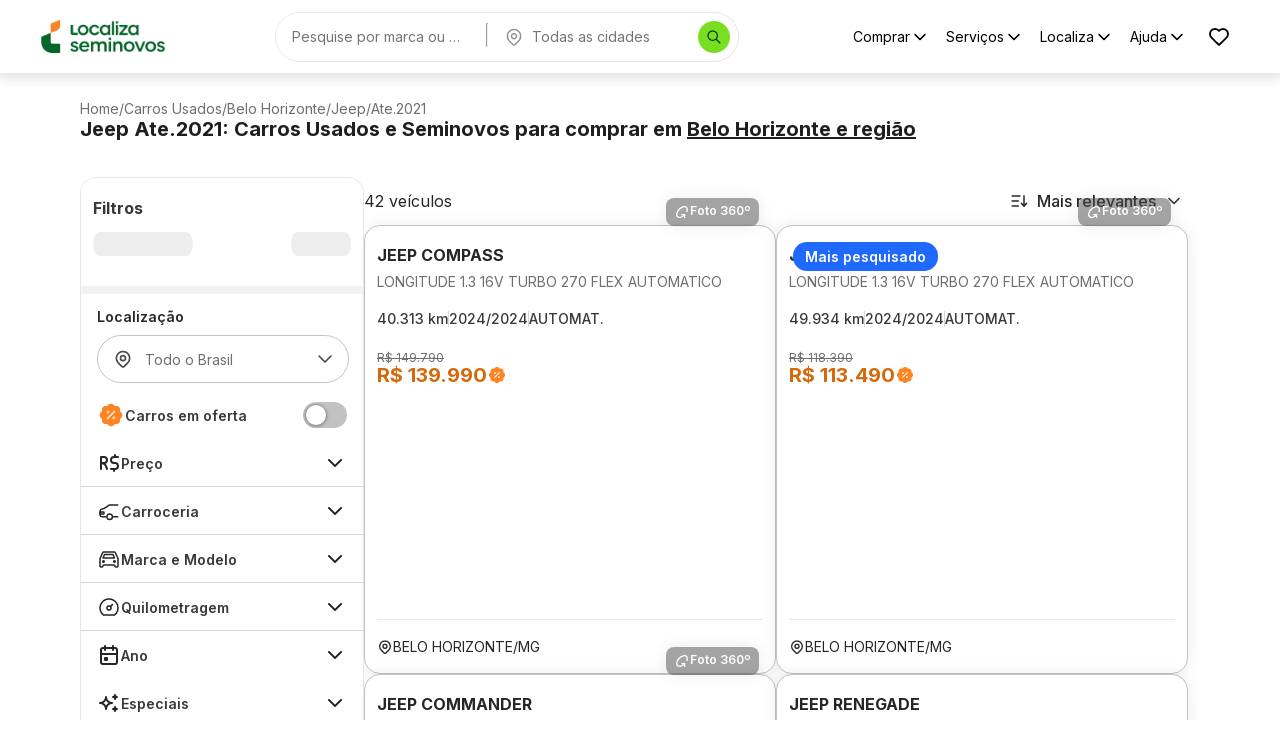

--- FILE ---
content_type: text/html; charset=utf-8
request_url: https://seminovos.localiza.com/carros/mg-belo-horizonte/jeep/ate.2021?categorias=suv
body_size: 46950
content:
<!DOCTYPE html><html lang="pt-BR" translate="no"><head><meta charSet="utf-8" data-next-head=""/><meta name="robots" content="index, follow" data-next-head=""/><meta name="viewport" content="width=device-width, initial-scale=1, maximum-scale=1" data-next-head=""/><link rel="icon" type="image/png" href="/favicon.png" data-next-head=""/><meta property="og:type" content="website" data-next-head=""/><meta property="og:title" content="Compre e Financie Carros Seminovos e Usados | Localiza Seminovos" data-next-head=""/><meta property="og:description" content="Encontre a maior variedade de carros seminovos com o melhor preço, baixa quilometragem e faça uma compra consciente com quem você confia!" data-next-head=""/><meta property="og:url" content="https://seminovos.localiza.com/carros/mg-belo-horizonte/jeep/ate.2021" data-next-head=""/><meta property="og:image" content="/card-meta.png" data-next-head=""/><meta name="twitter:card" content="summary_large_image" data-next-head=""/><meta name="twitter:title" content="Compre e Financie Carros Seminovos e Usados | Localiza Seminovos" data-next-head=""/><meta name="twitter:description" content="Encontre a maior variedade de carros seminovos com o melhor preço, baixa quilometragem e faça uma compra consciente com quem você confia!" data-next-head=""/><meta name="twitter:image" content="/card-meta.png" data-next-head=""/><script>
// akam-sw.js install script version 1.3.6
"serviceWorker"in navigator&&"find"in[]&&function(){var e=new Promise(function(e){"complete"===document.readyState||!1?e():(window.addEventListener("load",function(){e()}),setTimeout(function(){"complete"!==document.readyState&&e()},1e4))}),n=window.akamServiceWorkerInvoked,r="1.3.6";if(n)aka3pmLog("akam-setup already invoked");else{window.akamServiceWorkerInvoked=!0,window.aka3pmLog=function(){window.akamServiceWorkerDebug&&console.log.apply(console,arguments)};function o(e){(window.BOOMR_mq=window.BOOMR_mq||[]).push(["addVar",{"sm.sw.s":e,"sm.sw.v":r}])}var i="/akam-sw.js",a=new Map;navigator.serviceWorker.addEventListener("message",function(e){var n,r,o=e.data;if(o.isAka3pm)if(o.command){var i=(n=o.command,(r=a.get(n))&&r.length>0?r.shift():null);i&&i(e.data.response)}else if(o.commandToClient)switch(o.commandToClient){case"enableDebug":window.akamServiceWorkerDebug||(window.akamServiceWorkerDebug=!0,aka3pmLog("Setup script debug enabled via service worker message"),v());break;case"boomerangMQ":o.payload&&(window.BOOMR_mq=window.BOOMR_mq||[]).push(o.payload)}aka3pmLog("akam-sw message: "+JSON.stringify(e.data))});var t=function(e){return new Promise(function(n){var r,o;r=e.command,o=n,a.has(r)||a.set(r,[]),a.get(r).push(o),navigator.serviceWorker.controller&&(e.isAka3pm=!0,navigator.serviceWorker.controller.postMessage(e))})},c=function(e){return t({command:"navTiming",navTiming:e})},s=null,m={},d=function(){var e=i;return s&&(e+="?othersw="+encodeURIComponent(s)),function(e,n){return new Promise(function(r,i){aka3pmLog("Registering service worker with URL: "+e),navigator.serviceWorker.register(e,n).then(function(e){aka3pmLog("ServiceWorker registration successful with scope: ",e.scope),r(e),o(1)}).catch(function(e){aka3pmLog("ServiceWorker registration failed: ",e),o(0),i(e)})})}(e,m)},g=navigator.serviceWorker.__proto__.register;if(navigator.serviceWorker.__proto__.register=function(n,r){return n.includes(i)?g.call(this,n,r):(aka3pmLog("Overriding registration of service worker for: "+n),s=new URL(n,window.location.href),m=r,navigator.serviceWorker.controller?new Promise(function(n,r){var o=navigator.serviceWorker.controller.scriptURL;if(o.includes(i)){var a=encodeURIComponent(s);o.includes(a)?(aka3pmLog("Cancelling registration as we already integrate other SW: "+s),navigator.serviceWorker.getRegistration().then(function(e){n(e)})):e.then(function(){aka3pmLog("Unregistering existing 3pm service worker"),navigator.serviceWorker.getRegistration().then(function(e){e.unregister().then(function(){return d()}).then(function(e){n(e)}).catch(function(e){r(e)})})})}else aka3pmLog("Cancelling registration as we already have akam-sw.js installed"),navigator.serviceWorker.getRegistration().then(function(e){n(e)})}):g.call(this,n,r))},navigator.serviceWorker.controller){var u=navigator.serviceWorker.controller.scriptURL;u.includes("/akam-sw.js")||u.includes("/akam-sw-preprod.js")||u.includes("/threepm-sw.js")||(aka3pmLog("Detected existing service worker. Removing and re-adding inside akam-sw.js"),s=new URL(u,window.location.href),e.then(function(){navigator.serviceWorker.getRegistration().then(function(e){m={scope:e.scope},e.unregister(),d()})}))}else e.then(function(){window.akamServiceWorkerPreprod&&(i="/akam-sw-preprod.js"),d()});if(window.performance){var w=window.performance.timing,l=w.responseEnd-w.responseStart;c(l)}e.then(function(){t({command:"pageLoad"})});var k=!1;function v(){window.akamServiceWorkerDebug&&!k&&(k=!0,aka3pmLog("Initializing debug functions at window scope"),window.aka3pmInjectSwPolicy=function(e){return t({command:"updatePolicy",policy:e})},window.aka3pmDisableInjectedPolicy=function(){return t({command:"disableInjectedPolicy"})},window.aka3pmDeleteInjectedPolicy=function(){return t({command:"deleteInjectedPolicy"})},window.aka3pmGetStateAsync=function(){return t({command:"getState"})},window.aka3pmDumpState=function(){aka3pmGetStateAsync().then(function(e){aka3pmLog(JSON.stringify(e,null,"\t"))})},window.aka3pmInjectTiming=function(e){return c(e)},window.aka3pmUpdatePolicyFromNetwork=function(){return t({command:"pullPolicyFromNetwork"})})}v()}}();</script>
<script type="application/ld+json" data-next-head="">{"@context":"https://schema.org","@graph":[{"@type":"Organization","name":"Localiza Seminovos","url":"https://www.seminovos.localiza.com","logo":"https://seminovos.localiza.com/logo.svg","contactPoint":{"@type":"ContactPoint","telephone":"0800-701-2523","contactType":"customer service","areaServed":"BR","availableLanguage":"pt-BR"},"sameAs":["https://www.instagram.com/localizaseminovos","https://www.tiktok.com/@voudelocaliza","https://www.youtube.com/playlist?list=PLmzFWatKo6jEhuqgzc0NYBs7XMOqAGcm9","https://www.facebook.com/localizaseminovos"]},{"@type":"WebSite","name":"Localiza Seminovos","url":"https://www.seminovos.localiza.com","publisher":{"@id":"https://www.seminovos.localiza.com/#organization"}}]}</script><title data-next-head="">Jeep Usados e Seminovos em Belo horizonte | Localiza Seminovos</title><meta name="description" content="Encontre a maior variedade de Jeep Ate.2021 usados e seminovos em Belo Horizonte-MG com o melhor preço, baixa quilometragem e faça uma compra consciente com quem você confia!" data-next-head=""/><meta property="og:title" content="Jeep Usados e Seminovos em Belo horizonte | Localiza Seminovos" data-next-head=""/><meta property="og:description" content="Encontre a maior variedade de Jeep Ate.2021 usados e seminovos em Belo Horizonte-MG com o melhor preço, baixa quilometragem e faça uma compra consciente com quem você confia!" data-next-head=""/><meta property="twitter:title" content="Jeep Usados e Seminovos em Belo horizonte | Localiza Seminovos" data-next-head=""/><meta property="twitter:description" content="Encontre a maior variedade de Jeep Ate.2021 usados e seminovos em Belo Horizonte-MG com o melhor preço, baixa quilometragem e faça uma compra consciente com quem você confia!" data-next-head=""/><link rel="canonical" href="https://seminovos.localiza.com/carros/mg-belo-horizonte/jeep/ate.2021" data-next-head=""/><script type="application/ld+json" data-next-head="">{"@context":"https://schema.org","@type":"Product","name":"Jeep Compass Longitude 1.3 16v Turbo 270 Flex Automatico 2024","image":"https://cdn-site-seminovos.localiza.com/prd/site/anuncio/355648/jeep-compass-longitude-13-16v-turbo-270-flex-4p-car--automtico-2024-cinza-automatico-seminovo-355648-2e47229f-1c05-4799-8b6c-aeabf8fca503-1-thumb.webp","description":"Jeep Compass Longitude 1.3 16v Turbo 270 Flex Automatico 2024, Cor Cinza Granite com 40313 km, Gasolina/etanol, Automatico","sku":"355648","brand":{"@type":"Brand","name":"Jeep"},"offers":{"@type":"Offer","price":139990,"priceValidUntil":"2026-02-01","priceCurrency":"BRL","availability":"https://schema.org/InStock","itemCondition":"https://schema.org/UsedCondition","url":"https://seminovos.localiza.com/detalhes-carro/jeep-compass-longitude-13-16v-turbo-270-flex-automatico-355648","areaServed":{"@type":"City","name":"Belo Horizonte"}}}</script><script type="application/ld+json" data-next-head="">{"@context":"https://schema.org","@type":"Product","name":"Jeep Renegade Longitude 1.3 16v Turbo 270 Flex Automatico 2024","image":"https://cdn-site-seminovos.localiza.com/prd/site/anuncio/341323/jeep-renegade-longitude-13-16v-turbo-270-flex-4p-car--automtico-2024-preto-automatico-seminovo-341323-f0bcb01e-6675-4cb6-ad5e-154cc83680a5-1-thumb.webp","description":"Jeep Renegade Longitude 1.3 16v Turbo 270 Flex Automatico 2024, Cor Preto Carbon com 49934 km, Gasolina/etanol, Automatico","sku":"341323","brand":{"@type":"Brand","name":"Jeep"},"offers":{"@type":"Offer","price":113490,"priceValidUntil":"2026-02-01","priceCurrency":"BRL","availability":"https://schema.org/InStock","itemCondition":"https://schema.org/UsedCondition","url":"https://seminovos.localiza.com/detalhes-carro/jeep-renegade-longitude-13-16v-turbo-270-flex-automatico-341323","areaServed":{"@type":"City","name":"Belo Horizonte"}}}</script><script type="application/ld+json" data-next-head="">{"@context":"https://schema.org","@type":"Product","name":"Jeep Commander Limited 7l 2.0 16v Turbo Die 4x4 Automatico 2024","image":"https://cdn-site-seminovos.localiza.com/prd/site/anuncio/350992/jeep-commander-limited-7l-20-16v-turbo-die-4x4-4p-car--automtico-2024-dourada-automatico-seminovo-350992-b49dbfa8-e9c3-4dd8-ae66-c58ba3bdcdf7-1-thumb.webp","description":"Jeep Commander Limited 7l 2.0 16v Turbo Die 4x4 Automatico 2024, Cor Slash Gold Com Teto Preto com 33665 km, Diesel, Automatico","sku":"350992","brand":{"@type":"Brand","name":"Jeep"},"offers":{"@type":"Offer","price":215790,"priceValidUntil":"2026-02-01","priceCurrency":"BRL","availability":"https://schema.org/InStock","itemCondition":"https://schema.org/UsedCondition","url":"https://seminovos.localiza.com/detalhes-carro/jeep-commander-limited-7l-20-16v-turbo-die-4x4-automatico-350992","areaServed":{"@type":"City","name":"Belo Horizonte"}}}</script><script type="application/ld+json" data-next-head="">{"@context":"https://schema.org","@type":"Product","name":"Jeep Renegade Longitude 1.3 16v Turbo 270 Flex Automatico 2024","image":"https://cdn-site-seminovos.localiza.com/prd/site/anuncio/357727/jeep-renegade-longitude-13-16v-turbo-270-flex-4p-car--automtico-2024-preto-automatico-seminovo-357727-f200f175-12ba-4921-a5ef-bf442ec6350b-1-thumb.webp","description":"Jeep Renegade Longitude 1.3 16v Turbo 270 Flex Automatico 2024, Cor Preto Carbon com 26977 km, Gasolina/etanol, Automatico","sku":"357727","brand":{"@type":"Brand","name":"Jeep"},"offers":{"@type":"Offer","price":119890,"priceValidUntil":"2026-02-01","priceCurrency":"BRL","availability":"https://schema.org/InStock","itemCondition":"https://schema.org/UsedCondition","url":"https://seminovos.localiza.com/detalhes-carro/jeep-renegade-longitude-13-16v-turbo-270-flex-automatico-357727","areaServed":{"@type":"City","name":"Belo Horizonte"}}}</script><script type="application/ld+json" data-next-head="">{"@context":"https://schema.org","@type":"Product","name":"Jeep Compass Longitude 1.3 16v Turbo 270 Flex Automatico 2024","image":"https://cdn-site-seminovos.localiza.com/prd/site/anuncio/357785/jeep-compass-longitude-13-16v-turbo-270-flex-4p-car--automtico-2024-preto-automatico-seminovo-357785-256c310d-4d38-49db-bdb5-282d1e77af18-1-thumb.webp","description":"Jeep Compass Longitude 1.3 16v Turbo 270 Flex Automatico 2024, Cor Preto Carbon com 29201 km, Gasolina/etanol, Automatico","sku":"357785","brand":{"@type":"Brand","name":"Jeep"},"offers":{"@type":"Offer","price":152590,"priceValidUntil":"2026-02-01","priceCurrency":"BRL","availability":"https://schema.org/InStock","itemCondition":"https://schema.org/UsedCondition","url":"https://seminovos.localiza.com/detalhes-carro/jeep-compass-longitude-13-16v-turbo-270-flex-automatico-357785","areaServed":{"@type":"City","name":"Belo Horizonte"}}}</script><script type="application/ld+json" data-next-head="">{"@context":"https://schema.org","@type":"Product","name":"Jeep Renegade Longitude 1.3 16v Turbo 270 Flex Automatico 2024","image":"https://cdn-site-seminovos.localiza.com/prd/site/anuncio/353556/jeep-renegade-longitude-13-16v-turbo-270-flex-4p-car--automtico-2024-azul-automatico-seminovo-353556-56c3e12d-9dfe-419d-a072-166b57faf7f6-1-thumb.webp","description":"Jeep Renegade Longitude 1.3 16v Turbo 270 Flex Automatico 2024, Cor Azul Jazz com 48074 km, Gasolina/etanol, Automatico","sku":"353556","brand":{"@type":"Brand","name":"Jeep"},"offers":{"@type":"Offer","price":113490,"priceValidUntil":"2026-02-01","priceCurrency":"BRL","availability":"https://schema.org/InStock","itemCondition":"https://schema.org/UsedCondition","url":"https://seminovos.localiza.com/detalhes-carro/jeep-renegade-longitude-13-16v-turbo-270-flex-automatico-353556","areaServed":{"@type":"City","name":"Belo Horizonte"}}}</script><script type="application/ld+json" data-next-head="">{"@context":"https://schema.org","@type":"Product","name":"Jeep Compass Longitude 1.3 16v Turbo 270 Flex Automatico 2024","image":"https://cdn-site-seminovos.localiza.com/prd/site/anuncio/275976/jeep-compass-longitude-13-16v-turbo-270-flex-4p-car--automtico-2024-azul-automatico-seminovo-275976-09a8c05c-d6af-4736-b012-4a086d412d71-1-thumb.webp","description":"Jeep Compass Longitude 1.3 16v Turbo 270 Flex Automatico 2024, Cor Azul Jazz com 50153 km, Gasolina/etanol, Automatico","sku":"275976","brand":{"@type":"Brand","name":"Jeep"},"offers":{"@type":"Offer","price":139990,"priceValidUntil":"2026-02-01","priceCurrency":"BRL","availability":"https://schema.org/InStock","itemCondition":"https://schema.org/UsedCondition","url":"https://seminovos.localiza.com/detalhes-carro/jeep-compass-longitude-13-16v-turbo-270-flex-automatico-275976","areaServed":{"@type":"City","name":"Belo Horizonte"}}}</script><script type="application/ld+json" data-next-head="">{"@context":"https://schema.org","@type":"Product","name":"Jeep Compass Longitude 1.3 16v Turbo 270 Flex Automatico 2024","image":"https://cdn-site-seminovos.localiza.com/prd/site/anuncio/325835/jeep-compass-longitude-13-16v-turbo-270-flex-4p-car--automtico-2024-azul-automatico-seminovo-325835-42adb8fe-885d-4f25-bdb7-4426caad1c94-1-thumb.webp","description":"Jeep Compass Longitude 1.3 16v Turbo 270 Flex Automatico 2024, Cor Azul Jazz com 52175 km, Gasolina/etanol, Automatico","sku":"325835","brand":{"@type":"Brand","name":"Jeep"},"offers":{"@type":"Offer","price":139990,"priceValidUntil":"2026-02-01","priceCurrency":"BRL","availability":"https://schema.org/InStock","itemCondition":"https://schema.org/UsedCondition","url":"https://seminovos.localiza.com/detalhes-carro/jeep-compass-longitude-13-16v-turbo-270-flex-automatico-325835","areaServed":{"@type":"City","name":"Belo Horizonte"}}}</script><script type="application/ld+json" data-next-head="">{"@context":"https://schema.org","@type":"Product","name":"Jeep Renegade Longitude 1.3 16v Turbo 270 Flex Automatico 2024","image":"https://cdn-site-seminovos.localiza.com/prd/site/anuncio/343807/jeep-renegade-longitude-13-16v-turbo-270-flex-4p-car--automtico-2024-preto-automatico-seminovo-343807-bb0c6679-d4f1-44c6-8624-e91b9f82ad44-1-thumb.webp","description":"Jeep Renegade Longitude 1.3 16v Turbo 270 Flex Automatico 2024, Cor Preto Carbon com 56203 km, Gasolina/etanol, Automatico","sku":"343807","brand":{"@type":"Brand","name":"Jeep"},"offers":{"@type":"Offer","price":113490,"priceValidUntil":"2026-02-01","priceCurrency":"BRL","availability":"https://schema.org/InStock","itemCondition":"https://schema.org/UsedCondition","url":"https://seminovos.localiza.com/detalhes-carro/jeep-renegade-longitude-13-16v-turbo-270-flex-automatico-343807","areaServed":{"@type":"City","name":"Belo Horizonte"}}}</script><script type="application/ld+json" data-next-head="">{"@context":"https://schema.org","@type":"Product","name":"Jeep Compass Longitude 1.3 16v Turbo 270 Flex Automatico 2024","image":"https://cdn-site-seminovos.localiza.com/prd/site/anuncio/346633/jeep-compass-longitude-13-16v-turbo-270-flex-4p-car--automtico-2024-branco-automatico-seminovo-346633-4fd8f4ab-2e51-4588-b9fd-a74a99e1598c-1-thumb.webp","description":"Jeep Compass Longitude 1.3 16v Turbo 270 Flex Automatico 2024, Cor Branco Polar com 50731 km, Gasolina/etanol, Automatico","sku":"346633","brand":{"@type":"Brand","name":"Jeep"},"offers":{"@type":"Offer","price":139990,"priceValidUntil":"2026-02-01","priceCurrency":"BRL","availability":"https://schema.org/InStock","itemCondition":"https://schema.org/UsedCondition","url":"https://seminovos.localiza.com/detalhes-carro/jeep-compass-longitude-13-16v-turbo-270-flex-automatico-346633","areaServed":{"@type":"City","name":"Belo Horizonte"}}}</script><script type="application/ld+json" data-next-head="">{"@context":"https://schema.org","@type":"Product","name":"Jeep Compass Longitude 1.3 16v Turbo 270 Flex Automatico 2024","image":"https://cdn-site-seminovos.localiza.com/prd/site/anuncio/353265/jeep-compass-longitude-13-16v-turbo-270-flex-4p-car--automtico-2024-azul-automatico-seminovo-353265-5a95a21c-6040-4d7f-bf70-85047adf8077-1-thumb.webp","description":"Jeep Compass Longitude 1.3 16v Turbo 270 Flex Automatico 2024, Cor Azul Jazz com 36312 km, Gasolina/etanol, Automatico","sku":"353265","brand":{"@type":"Brand","name":"Jeep"},"offers":{"@type":"Offer","price":150290,"priceValidUntil":"2026-02-01","priceCurrency":"BRL","availability":"https://schema.org/InStock","itemCondition":"https://schema.org/UsedCondition","url":"https://seminovos.localiza.com/detalhes-carro/jeep-compass-longitude-13-16v-turbo-270-flex-automatico-353265","areaServed":{"@type":"City","name":"Belo Horizonte"}}}</script><script type="application/ld+json" data-next-head="">{"@context":"https://schema.org","@type":"Product","name":"Jeep Compass Longitude 1.3 16v Turbo 270 Flex Automatico 2024","image":"https://cdn-site-seminovos.localiza.com/prd/site/anuncio/348698/jeep-compass-longitude-13-16v-turbo-270-flex-4p-car--automtico-2024-azul-automatico-seminovo-348698-169ce348-747e-490e-9463-f0ff81d78a33-1-thumb.webp","description":"Jeep Compass Longitude 1.3 16v Turbo 270 Flex Automatico 2024, Cor Azul Jazz com 40242 km, Gasolina/etanol, Automatico","sku":"348698","brand":{"@type":"Brand","name":"Jeep"},"offers":{"@type":"Offer","price":149790,"priceValidUntil":"2026-02-01","priceCurrency":"BRL","availability":"https://schema.org/InStock","itemCondition":"https://schema.org/UsedCondition","url":"https://seminovos.localiza.com/detalhes-carro/jeep-compass-longitude-13-16v-turbo-270-flex-automatico-348698","areaServed":{"@type":"City","name":"Belo Horizonte"}}}</script><script type="application/ld+json" data-next-head="">{"@context":"https://schema.org","@type":"Product","name":"Jeep Compass Longitude 1.3 16v Turbo 270 Flex Automatico 2024","image":"https://cdn-site-seminovos.localiza.com/prd/site/anuncio/321337/jeep-compass-longitude-13-16v-turbo-270-flex-4p-car--automtico-2024-cinza-automatico-seminovo-321337-74647fc3-1481-44fd-9b61-d2c754d003ed-1-thumb.webp","description":"Jeep Compass Longitude 1.3 16v Turbo 270 Flex Automatico 2024, Cor Cinza Granite com 12135 km, Gasolina/etanol, Automatico","sku":"321337","brand":{"@type":"Brand","name":"Jeep"},"offers":{"@type":"Offer","price":147490,"priceValidUntil":"2026-02-01","priceCurrency":"BRL","availability":"https://schema.org/InStock","itemCondition":"https://schema.org/UsedCondition","url":"https://seminovos.localiza.com/detalhes-carro/jeep-compass-longitude-13-16v-turbo-270-flex-automatico-321337","areaServed":{"@type":"City","name":"Belo Horizonte"}}}</script><script type="application/ld+json" data-next-head="">{"@context":"https://schema.org","@type":"Product","name":"Jeep Renegade Sport 1.3 16v Turbo 270 Flex Automatico 2024","image":"https://cdn-site-seminovos.localiza.com/prd/site/anuncio/315060/jeep-renegade-sport-13-16v-turbo-270-flex-4p-car--automtico-2024-branco-automatico-seminovo-315060-ba41c273-cf71-4f8b-981b-e1e61993dbe4-1-thumb.webp","description":"Jeep Renegade Sport 1.3 16v Turbo 270 Flex Automatico 2024, Cor Branco com 22756 km, Gasolina/etanol, Automatico","sku":"315060","brand":{"@type":"Brand","name":"Jeep"},"offers":{"@type":"Offer","price":111590,"priceValidUntil":"2026-02-01","priceCurrency":"BRL","availability":"https://schema.org/InStock","itemCondition":"https://schema.org/UsedCondition","url":"https://seminovos.localiza.com/detalhes-carro/jeep-renegade-sport-13-16v-turbo-270-flex-automatico-315060","areaServed":{"@type":"City","name":"Belo Horizonte"}}}</script><script type="application/ld+json" data-next-head="">{"@context":"https://schema.org","@type":"Product","name":"Jeep Renegade Longitude 1.3 16v Turbo 270 Flex Automatico 2024","image":"https://cdn-site-seminovos.localiza.com/prd/site/anuncio/344618/jeep-renegade-longitude-13-16v-turbo-270-flex-4p-car--automtico-2024-preto-automatico-seminovo-344618-51cc4a33-9a91-4220-b1f3-502614b1980d-1-thumb.webp","description":"Jeep Renegade Longitude 1.3 16v Turbo 270 Flex Automatico 2024, Cor Preto Carbon com 24982 km, Gasolina/etanol, Automatico","sku":"344618","brand":{"@type":"Brand","name":"Jeep"},"offers":{"@type":"Offer","price":128790,"priceValidUntil":"2026-02-01","priceCurrency":"BRL","availability":"https://schema.org/InStock","itemCondition":"https://schema.org/UsedCondition","url":"https://seminovos.localiza.com/detalhes-carro/jeep-renegade-longitude-13-16v-turbo-270-flex-automatico-344618","areaServed":{"@type":"City","name":"Belo Horizonte"}}}</script><script type="application/ld+json" data-next-head="">{"@context":"https://schema.org","@type":"Product","name":"Jeep Compass Longitude 1.3 16v Turbo 270 Flex Automatico 2024","image":"https://cdn-site-seminovos.localiza.com/prd/site/anuncio/346643/jeep-compass-longitude-13-16v-turbo-270-flex-4p-car--automtico-2024-cinza-automatico-seminovo-346643-c9eb89a5-c873-4fb3-8436-dadd0810d565-1-thumb.webp","description":"Jeep Compass Longitude 1.3 16v Turbo 270 Flex Automatico 2024, Cor Cinza Granite com 52265 km, Gasolina/etanol, Automatico","sku":"346643","brand":{"@type":"Brand","name":"Jeep"},"offers":{"@type":"Offer","price":147790,"priceValidUntil":"2026-02-01","priceCurrency":"BRL","availability":"https://schema.org/InStock","itemCondition":"https://schema.org/UsedCondition","url":"https://seminovos.localiza.com/detalhes-carro/jeep-compass-longitude-13-16v-turbo-270-flex-automatico-346643","areaServed":{"@type":"City","name":"Belo Horizonte"}}}</script><script type="application/ld+json" data-next-head="">{"@context":"https://schema.org","@type":"Product","name":"Jeep Compass Longitude 1.3 16v Turbo 270 Flex Automatico 2023","image":"https://cdn-site-seminovos.localiza.com/prd/site/anuncio/351732/jeep-compass-longitude-13-16v-turbo-270-flex-4p-car--automtico-2023-branco-automatico-seminovo-351732-c0ddc7f7-0d5a-4426-b003-17ca180fa2a6-1-thumb.webp","description":"Jeep Compass Longitude 1.3 16v Turbo 270 Flex Automatico 2023, Cor Branco Polar com 14339 km, Gasolina/etanol, Automatico","sku":"351732","brand":{"@type":"Brand","name":"Jeep"},"offers":{"@type":"Offer","price":149090,"priceValidUntil":"2026-02-01","priceCurrency":"BRL","availability":"https://schema.org/InStock","itemCondition":"https://schema.org/UsedCondition","url":"https://seminovos.localiza.com/detalhes-carro/jeep-compass-longitude-13-16v-turbo-270-flex-automatico-351732","areaServed":{"@type":"City","name":"Belo Horizonte"}}}</script><script type="application/ld+json" data-next-head="">{"@context":"https://schema.org","@type":"Product","name":"Jeep Compass Longitude 1.3 16v Turbo 270 Flex Automatico 2025","image":"https://cdn-site-seminovos.localiza.com/prd/site/anuncio/355603/jeep-compass-longitude-13-16v-turbo-270-flex-4p-car--automtico-2025-cinza-automatico-seminovo-355603-39c561b1-cb8f-4db7-8b44-f0abaa4ee129-1-thumb.webp","description":"Jeep Compass Longitude 1.3 16v Turbo 270 Flex Automatico 2025, Cor Cinza Granite com 45697 km, Gasolina/etanol, Automatico","sku":"355603","brand":{"@type":"Brand","name":"Jeep"},"offers":{"@type":"Offer","price":148890,"priceValidUntil":"2026-02-01","priceCurrency":"BRL","availability":"https://schema.org/InStock","itemCondition":"https://schema.org/UsedCondition","url":"https://seminovos.localiza.com/detalhes-carro/jeep-compass-longitude-13-16v-turbo-270-flex-automatico-355603","areaServed":{"@type":"City","name":"Belo Horizonte"}}}</script><script type="application/ld+json" data-next-head="">{"@context":"https://schema.org","@type":"Product","name":"Jeep Compass Longitude 1.3 16v Turbo 270 Flex Automatico 2023","image":"https://cdn-site-seminovos.localiza.com/prd/site/anuncio/357652/jeep-compass-longitude-13-16v-turbo-270-flex-4p-car--automtico-2023-prata-automatico-seminovo-357652-261971e2-9f42-404d-8319-2bebd0d1ee59-1-thumb.webp","description":"Jeep Compass Longitude 1.3 16v Turbo 270 Flex Automatico 2023, Cor Prata Billet com 18324 km, Gasolina/etanol, Automatico","sku":"357652","brand":{"@type":"Brand","name":"Jeep"},"offers":{"@type":"Offer","price":147390,"priceValidUntil":"2026-02-01","priceCurrency":"BRL","availability":"https://schema.org/InStock","itemCondition":"https://schema.org/UsedCondition","url":"https://seminovos.localiza.com/detalhes-carro/jeep-compass-longitude-13-16v-turbo-270-flex-automatico-357652","areaServed":{"@type":"City","name":"Belo Horizonte"}}}</script><script type="application/ld+json" data-next-head="">{"@context":"https://schema.org","@type":"Product","name":"Jeep Renegade Longitude 1.3 16v Turbo 270 Flex Automatico 2023","image":"https://cdn-site-seminovos.localiza.com/prd/site/anuncio/357765/jeep-renegade-longitude-13-16v-turbo-270-flex-4p-car--automtico-2023-branco-automatico-seminovo-357765-da549117-345d-4b6d-9381-ab7dabd0bb1f-1-thumb.webp","description":"Jeep Renegade Longitude 1.3 16v Turbo 270 Flex Automatico 2023, Cor Branco Polar com 37040 km, Gasolina/etanol, Automatico","sku":"357765","brand":{"@type":"Brand","name":"Jeep"},"offers":{"@type":"Offer","price":105490,"priceValidUntil":"2026-02-01","priceCurrency":"BRL","availability":"https://schema.org/InStock","itemCondition":"https://schema.org/UsedCondition","url":"https://seminovos.localiza.com/detalhes-carro/jeep-renegade-longitude-13-16v-turbo-270-flex-automatico-357765","areaServed":{"@type":"City","name":"Belo Horizonte"}}}</script><script type="application/ld+json" data-next-head="">{"@context":"https://schema.org","@type":"Product","name":"Jeep Compass Limited 1.3 16v Turbo 270 Flex Automatico 2023","image":"https://cdn-site-seminovos.localiza.com/prd/site/anuncio/213163/jeep-compass-limited-13-16v-turbo-270-flex-4p-car--automtico-2023-cinza-automatico-seminovo-213163-4dfdaf2d-5770-4e10-ad86-f7632914408d-1-thumb.webp","description":"Jeep Compass Limited 1.3 16v Turbo 270 Flex Automatico 2023, Cor Cinza com 18241 km, Gasolina/etanol, Automatico","sku":"213163","brand":{"@type":"Brand","name":"Jeep"},"offers":{"@type":"Offer","price":146290,"priceValidUntil":"2026-02-01","priceCurrency":"BRL","availability":"https://schema.org/InStock","itemCondition":"https://schema.org/UsedCondition","url":"https://seminovos.localiza.com/detalhes-carro/jeep-compass-limited-13-16v-turbo-270-flex-automatico-213163","areaServed":{"@type":"City","name":"Belo Horizonte"}}}</script><script type="application/ld+json" data-next-head="">{"@context":"https://schema.org","@type":"Product","name":"Jeep Renegade Longitude 1.3 16v Turbo 270 Flex Automatico 2025","image":"https://cdn-site-seminovos.localiza.com/prd/site/anuncio/357592/jeep-renegade-longitude-13-16v-turbo-270-flex-4p-car--automtico-2025-preto-automatico-seminovo-357592-e7f343bb-05ac-4bb6-94ca-8dae9090b7f4-1-thumb.webp","description":"Jeep Renegade Longitude 1.3 16v Turbo 270 Flex Automatico 2025, Cor Preto Carbon com 62941 km, Gasolina/etanol, Automatico","sku":"357592","brand":{"@type":"Brand","name":"Jeep"},"offers":{"@type":"Offer","price":125190,"priceValidUntil":"2026-02-01","priceCurrency":"BRL","availability":"https://schema.org/InStock","itemCondition":"https://schema.org/UsedCondition","url":"https://seminovos.localiza.com/detalhes-carro/jeep-renegade-longitude-13-16v-turbo-270-flex-automatico-357592","areaServed":{"@type":"City","name":"Belo Horizonte"}}}</script><script type="application/ld+json" data-next-head="">{"@context":"https://schema.org","@type":"Product","name":"Jeep Compass Longitude 2.0 16v Turbo Die 4x4 Automatico 2022","image":"https://cdn-site-seminovos.localiza.com/prd/site/anuncio/354123/jeep-compass-longitude-20-16v-turbo-die-4x4-4p-car--automtico-2022-azul-automatico-seminovo-354123-34e95aa3-b12b-47e4-8dff-dde6f6dd43ab-1-thumb.webp","description":"Jeep Compass Longitude 2.0 16v Turbo Die 4x4 Automatico 2022, Cor Azul com 31721 km, Diesel, Automatico","sku":"354123","brand":{"@type":"Brand","name":"Jeep"},"offers":{"@type":"Offer","price":145090,"priceValidUntil":"2026-02-01","priceCurrency":"BRL","availability":"https://schema.org/InStock","itemCondition":"https://schema.org/UsedCondition","url":"https://seminovos.localiza.com/detalhes-carro/jeep-compass-longitude-20-16v-turbo-die-4x4-automatico-354123","areaServed":{"@type":"City","name":"Belo Horizonte"}}}</script><link rel="preload" href="/logo.webp" as="image" fetchpriority="high" data-next-head=""/><script type="application/ld+json" data-next-head="">{"@context":"https://schema.org","@type":"BreadcrumbList","itemListElement":[{"@type":"ListItem","position":1,"name":"Home","item":"https://seminovos.localiza.com/"},{"@type":"ListItem","position":2,"name":"Carros Usados","item":"https://seminovos.localiza.com/carros"},{"@type":"ListItem","position":3,"name":"Belo Horizonte","item":"https://seminovos.localiza.com/carros/mg-belo-horizonte"},{"@type":"ListItem","position":4,"name":"Jeep","item":"https://seminovos.localiza.com/carros/mg-belo-horizonte/jeep"},{"@type":"ListItem","position":5,"name":"Ate.2021","item":"https://seminovos.localiza.com/carros/mg-belo-horizonte/jeep/ate.2021"}]}</script><link rel="preload" href="https://cdn-site-seminovos.localiza.com/prd/site/anuncio/355648/jeep-compass-longitude-13-16v-turbo-270-flex-4p-car--automtico-2024-cinza-automatico-seminovo-355648-2e47229f-1c05-4799-8b6c-aeabf8fca503-1-thumb.webp" as="image" fetchPriority="high" crossorigin="anonymous" data-next-head=""/><link rel="preload" href="/logo-mobile.webp" as="image" fetchpriority="high" data-next-head=""/><script type="application/ld+json" data-next-head="">{"@context":"https://schema.org","@type":"BreadcrumbList","itemListElement":[{"@type":"ListItem","position":1,"name":"Home","item":"https://seminovos.localiza.com/"},{"@type":"ListItem","position":2,"name":"Carros Usados","item":"https://seminovos.localiza.com/carros"},{"@type":"ListItem","position":3,"name":"Belo Horizonte","item":"https://seminovos.localiza.com/carros/mg-belo-horizonte"},{"@type":"ListItem","position":4,"name":"Jeep","item":"https://seminovos.localiza.com/carros/mg-belo-horizonte/jeep"},{"@type":"ListItem","position":5,"name":"Ate.2021","item":"https://seminovos.localiza.com/carros/mg-belo-horizonte/jeep/ate.2021"}]}</script><link rel="preload" href="https://cdn-site-seminovos.localiza.com/prd/site/anuncio/355648/jeep-compass-longitude-13-16v-turbo-270-flex-4p-car--automtico-2024-cinza-automatico-seminovo-355648-2e47229f-1c05-4799-8b6c-aeabf8fca503-1-thumb.webp" as="image" fetchPriority="high" crossorigin="anonymous" data-next-head=""/><link rel="preload" href="https://cdn-site-seminovos.localiza.com/prd/site/anuncio/355648/jeep-compass-longitude-13-16v-turbo-270-flex-4p-car--automtico-2024-cinza-automatico-seminovo-355648-2e47229f-1c05-4799-8b6c-aeabf8fca503-1-thumb.webp" as="image" fetchpriority="high" data-next-head=""/><style type="text/css">.fresnel-container{margin:0;padding:0;}
@media not all and (min-width:0px) and (max-width:629.98px){.fresnel-at-xs{display:none!important;}}
@media not all and (min-width:630px) and (max-width:911.98px){.fresnel-at-sm{display:none!important;}}
@media not all and (min-width:912px) and (max-width:1271.98px){.fresnel-at-md{display:none!important;}}
@media not all and (min-width:1272px) and (max-width:1365.98px){.fresnel-at-lg{display:none!important;}}
@media not all and (min-width:1366px){.fresnel-at-xl{display:none!important;}}
@media not all and (max-width:629.98px){.fresnel-lessThan-sm{display:none!important;}}
@media not all and (max-width:911.98px){.fresnel-lessThan-md{display:none!important;}}
@media not all and (max-width:1271.98px){.fresnel-lessThan-lg{display:none!important;}}
@media not all and (max-width:1365.98px){.fresnel-lessThan-xl{display:none!important;}}
@media not all and (min-width:630px){.fresnel-greaterThan-xs{display:none!important;}}
@media not all and (min-width:912px){.fresnel-greaterThan-sm{display:none!important;}}
@media not all and (min-width:1272px){.fresnel-greaterThan-md{display:none!important;}}
@media not all and (min-width:1366px){.fresnel-greaterThan-lg{display:none!important;}}
@media not all and (min-width:0px){.fresnel-greaterThanOrEqual-xs{display:none!important;}}
@media not all and (min-width:630px){.fresnel-greaterThanOrEqual-sm{display:none!important;}}
@media not all and (min-width:912px){.fresnel-greaterThanOrEqual-md{display:none!important;}}
@media not all and (min-width:1272px){.fresnel-greaterThanOrEqual-lg{display:none!important;}}
@media not all and (min-width:1366px){.fresnel-greaterThanOrEqual-xl{display:none!important;}}
@media not all and (min-width:0px) and (max-width:629.98px){.fresnel-between-xs-sm{display:none!important;}}
@media not all and (min-width:0px) and (max-width:911.98px){.fresnel-between-xs-md{display:none!important;}}
@media not all and (min-width:0px) and (max-width:1271.98px){.fresnel-between-xs-lg{display:none!important;}}
@media not all and (min-width:0px) and (max-width:1365.98px){.fresnel-between-xs-xl{display:none!important;}}
@media not all and (min-width:630px) and (max-width:911.98px){.fresnel-between-sm-md{display:none!important;}}
@media not all and (min-width:630px) and (max-width:1271.98px){.fresnel-between-sm-lg{display:none!important;}}
@media not all and (min-width:630px) and (max-width:1365.98px){.fresnel-between-sm-xl{display:none!important;}}
@media not all and (min-width:912px) and (max-width:1271.98px){.fresnel-between-md-lg{display:none!important;}}
@media not all and (min-width:912px) and (max-width:1365.98px){.fresnel-between-md-xl{display:none!important;}}
@media not all and (min-width:1272px) and (max-width:1365.98px){.fresnel-between-lg-xl{display:none!important;}}</style><meta name="emotion-insertion-point" content=""/><style data-emotion="mui-global gk7d4l">html{-webkit-font-smoothing:antialiased;-moz-osx-font-smoothing:grayscale;box-sizing:border-box;-webkit-text-size-adjust:100%;}*,*::before,*::after{box-sizing:inherit;}strong,b{font-weight:700;}body{margin:0;color:#383838;font-size:1.25rem;font-weight:600;line-height:150%;font-family:Inter,sans-serif,sans-serif;background-color:#ffffff;}@media print{body{background-color:#ffffff;}}body::backdrop{background-color:#ffffff;}</style><style data-emotion="mui-global 1eaeb3o">*{font-family:'Inter','Inter Fallback'!important;}</style><style data-emotion="mui-global animation-c7515d">@-webkit-keyframes animation-c7515d{0%{opacity:1;}50%{opacity:0.4;}100%{opacity:1;}}@keyframes animation-c7515d{0%{opacity:1;}50%{opacity:0.4;}100%{opacity:1;}}</style><style data-emotion="mui-global 1prfaxn">@-webkit-keyframes mui-auto-fill{from{display:block;}}@keyframes mui-auto-fill{from{display:block;}}@-webkit-keyframes mui-auto-fill-cancel{from{display:block;}}@keyframes mui-auto-fill-cancel{from{display:block;}}</style><style data-emotion="mui 15rs9ve k46nk b1l3ut 14uape1 lod5mm 1ascjo2 liibmv 10q22p2 463tea q2i5d2 1bols9d 11j5819 12lp2op oodh6r xhf4js 1uwycke 15o66bz 1wz52w4 j7qwjs l09mkb jybi01 1oyd49n 1pa33lt 15rmt0g 1tgtrg6 zfy8lh 70qvj9 5v2ak0 w4cd9x 1jmfyv6 xcdmhz 174dphn aewdwi 3xfw3t j8yymo 1wyqvrd 1sljm3e t4h2j6 wnfue5 8iyfnc 1b8uc0m f8wb7g 1ofqig9 1y609i0 epoall 1bc2oe0 cveorv 1g78ho2 1a84mwz taqmzy o9w1ny f87ls2 1wy6o39 du95tr 1ww8cyk mbssy4 1bweoif 13114ap qrztid rsig1c kpeu4y 1wp5k1m 75s2x3 vsgvve sfvv3j 1amk9ip 12ksvqc 14eps32 1irad6x 48oygs 1vog3vy tbc0si 1qrv451 8k8y4e 1gb1liv 1umqlag tqqmnz yzqkwj v7ohau u922t 1dwenxi 1vrzxxe 6wk1l0 51eq8m 1n2r2yu 9el2ir 14rsrwg q8t48o wrp49h 12030j7 orwt8f 1fp3kz4 vg7x9u 45ngh0 1vunawa 1afznul">.mui-15rs9ve{width:100%;margin-left:auto;box-sizing:border-box;margin-right:auto;padding-left:8px;padding-right:8px;padding-left:0!important;padding-right:0!important;}@media (min-width:630px){.mui-15rs9ve{padding-left:12px;padding-right:12px;}}@media (min-width:1272px){.mui-15rs9ve{max-width:1272px;}}@media (min-width:0px) and (max-width:629.95px){.mui-15rs9ve{max-width:calc(100vw - 40px);}}@media (min-width:630px) and (max-width:911.95px){.mui-15rs9ve{max-width:calc(100vw - 80px);}}@media (min-width:912px) and (max-width:1271.95px){.mui-15rs9ve{max-width:calc(100vw - 160px);}}@media (min-width:1272px) and (max-width:1365.95px){.mui-15rs9ve{max-width:calc(100vw - 160px);}}@media (min-width:1366px){.mui-15rs9ve{max-width:1206px;}}.mui-k46nk{display:-webkit-box;display:-webkit-flex;display:-ms-flexbox;display:flex;-webkit-flex-direction:column;-ms-flex-direction:column;flex-direction:column;border-color:#e6e6e6!important;}@media (min-width:0px){.mui-k46nk{padding-top:12px;padding-bottom:16px;border-top:1px solid;border-bottom:1px solid;}}@media (min-width:912px){.mui-k46nk{padding-top:28px;padding-bottom:36px;border-top:none;border-bottom:none;}}.mui-b1l3ut{width:100%;margin-left:auto;box-sizing:border-box;margin-right:auto;padding-left:8px;padding-right:8px;padding-left:0!important;padding-right:0!important;display:-webkit-box;display:-webkit-flex;display:-ms-flexbox;display:flex;-webkit-flex-direction:column;-ms-flex-direction:column;flex-direction:column;gap:16px;}@media (min-width:630px){.mui-b1l3ut{padding-left:12px;padding-right:12px;}}@media (min-width:1272px){.mui-b1l3ut{max-width:1272px;}}@media (min-width:0px) and (max-width:629.95px){.mui-b1l3ut{max-width:calc(100vw - 40px);}}@media (min-width:630px) and (max-width:911.95px){.mui-b1l3ut{max-width:calc(100vw - 80px);}}@media (min-width:912px) and (max-width:1271.95px){.mui-b1l3ut{max-width:calc(100vw - 160px);}}@media (min-width:1272px) and (max-width:1365.95px){.mui-b1l3ut{max-width:calc(100vw - 160px);}}@media (min-width:1366px){.mui-b1l3ut{max-width:1206px;}}.mui-14uape1{display:-webkit-box;display:-webkit-flex;display:-ms-flexbox;display:flex;-webkit-flex-direction:column;-ms-flex-direction:column;flex-direction:column;gap:6px;-webkit-flex-direction:row;-ms-flex-direction:row;flex-direction:row;-webkit-align-items:center;-webkit-box-align:center;-ms-flex-align:center;align-items:center;-webkit-box-flex-wrap:wrap;-webkit-flex-wrap:wrap;-ms-flex-wrap:wrap;flex-wrap:wrap;}.mui-lod5mm{display:-webkit-box;display:-webkit-flex;display:-ms-flexbox;display:flex;-webkit-flex-direction:column;-ms-flex-direction:column;flex-direction:column;font-size:14px;font-weight:400;line-height:16px;color:#6e6e6e;-webkit-text-decoration:none;text-decoration:none;}.mui-lod5mm:hover{-webkit-text-decoration:underline;text-decoration:underline;}.mui-lod5mm a{-webkit-text-decoration:none;text-decoration:none;color:inherit;}.mui-lod5mm a:hover{-webkit-text-decoration:underline;text-decoration:underline;}.mui-1ascjo2{margin:0;color:#383838;font-size:1.25rem;font-weight:600;line-height:150%;font-family:Inter,sans-serif,sans-serif;word-wrap:break-word;color:#6e6e6e;font-size:14px;font-weight:400;line-height:16px;-webkit-text-decoration:none;text-decoration:none;}.mui-1ascjo2:hover{-webkit-text-decoration:underline;text-decoration:underline;}.mui-1ascjo2 a{-webkit-text-decoration:none;text-decoration:none;color:inherit;}.mui-1ascjo2 a:hover{-webkit-text-decoration:underline;text-decoration:underline;}.mui-liibmv{margin:0;color:#383838;font-size:1.25rem;font-weight:600;line-height:150%;font-family:Inter,sans-serif,sans-serif;word-wrap:break-word;color:#1F1F1F;font-size:20px;font-weight:700;line-height:120%;}.mui-10q22p2{margin:0;color:#383838;font-size:1.25rem;font-weight:600;line-height:150%;font-family:Inter,sans-serif,sans-serif;word-wrap:break-word;all:unset;cursor:pointer;-webkit-text-decoration:underline;text-decoration:underline;}.mui-463tea{display:-webkit-box;display:-webkit-flex;display:-ms-flexbox;display:flex;-webkit-flex-direction:column;-ms-flex-direction:column;flex-direction:column;-webkit-flex-direction:row;-ms-flex-direction:row;flex-direction:row;gap:32px;margin-bottom:64px;}.mui-q2i5d2{display:-webkit-box;display:-webkit-flex;display:-ms-flexbox;display:flex;-webkit-flex-direction:column;-ms-flex-direction:column;flex-direction:column;min-width:284px;max-width:284px;}.mui-1bols9d{display:-webkit-box;display:-webkit-flex;display:-ms-flexbox;display:flex;-webkit-flex-direction:column;-ms-flex-direction:column;flex-direction:column;border-radius:16px;overflow:hidden;border-right:1px solid;border-color:#e6e6e6;position:-webkit-sticky;position:sticky;display:-webkit-box;display:-webkit-flex;display:-ms-flexbox;display:flex;top:calc(68px + 16px);}.mui-11j5819{display:-webkit-box;display:-webkit-flex;display:-ms-flexbox;display:flex;-webkit-flex-direction:column;-ms-flex-direction:column;flex-direction:column;border-top:1px solid;border-left:1px solid;border-bottom:1px solid;border-color:#e6e6e6;overflow-y:auto;overflow-x:hidden;max-height:calc(100vh - 68px - 32px);border-radius:16px;background-color:#f2f2f2;}.mui-11j5819::-webkit-scrollbar{width:6px;}.mui-11j5819::-webkit-scrollbar-thumb{background-color:#c2c2c2;box-shadow:inset 0 10px 0 0 white,inset 0 -10px 0 0 white;}.mui-12lp2op{display:-webkit-box;display:-webkit-flex;display:-ms-flexbox;display:flex;-webkit-flex-direction:column;-ms-flex-direction:column;flex-direction:column;padding-left:12px;padding-right:12px;padding-top:18px;padding-bottom:18px;margin-bottom:8px;gap:8px;background-color:#ffffff;}.mui-oodh6r{margin:0;color:#383838;font-size:1.25rem;font-weight:600;line-height:150%;font-family:Inter,sans-serif,sans-serif;word-wrap:break-word;font-size:16px;font-weight:700;}.mui-xhf4js{display:-webkit-box;display:-webkit-flex;display:-ms-flexbox;display:flex;-webkit-flex-direction:column;-ms-flex-direction:column;flex-direction:column;height:48px;-webkit-flex-direction:row;-ms-flex-direction:row;flex-direction:row;-webkit-align-items:center;-webkit-box-align:center;-ms-flex-align:center;align-items:center;-webkit-box-pack:justify;-webkit-justify-content:space-between;justify-content:space-between;}.mui-1uwycke{display:block;background-color:rgba(38, 38, 38, 0.11);height:1.2em;margin-top:0;margin-bottom:0;height:auto;transform-origin:0 55%;-webkit-transform:scale(1, 0.60);-moz-transform:scale(1, 0.60);-ms-transform:scale(1, 0.60);transform:scale(1, 0.60);border-radius:8px/13.3px;-webkit-animation:animation-c7515d 2s ease-in-out 0.5s infinite;animation:animation-c7515d 2s ease-in-out 0.5s infinite;width:100px;-webkit-transform:none;-moz-transform:none;-ms-transform:none;transform:none;height:24px;}.mui-1uwycke:empty:before{content:"\00a0";}.mui-15o66bz{display:block;background-color:rgba(38, 38, 38, 0.11);height:1.2em;margin-top:0;margin-bottom:0;height:auto;transform-origin:0 55%;-webkit-transform:scale(1, 0.60);-moz-transform:scale(1, 0.60);-ms-transform:scale(1, 0.60);transform:scale(1, 0.60);border-radius:8px/13.3px;-webkit-animation:animation-c7515d 2s ease-in-out 0.5s infinite;animation:animation-c7515d 2s ease-in-out 0.5s infinite;width:60px;-webkit-transform:none;-moz-transform:none;-ms-transform:none;transform:none;height:24px;}.mui-15o66bz:empty:before{content:"\00a0";}.mui-1wz52w4{display:-webkit-box;display:-webkit-flex;display:-ms-flexbox;display:flex;-webkit-flex-direction:column;-ms-flex-direction:column;flex-direction:column;background-color:#f2f2f2;gap:8px;}@media (min-width:0px){.mui-1wz52w4{margin-bottom:calc(72px + 8px);}}@media (min-width:912px){.mui-1wz52w4{margin-bottom:0px;}}.mui-j7qwjs{display:-webkit-box;display:-webkit-flex;display:-ms-flexbox;display:flex;-webkit-flex-direction:column;-ms-flex-direction:column;flex-direction:column;}.mui-l09mkb{display:-webkit-box;display:-webkit-flex;display:-ms-flexbox;display:flex;-webkit-flex-direction:column;-ms-flex-direction:column;flex-direction:column;background-color:white;padding-left:16px;padding-right:16px;}.mui-jybi01{margin:0;color:#383838;font-size:1.25rem;font-weight:600;line-height:150%;font-family:Inter,sans-serif,sans-serif;word-wrap:break-word;color:#262626;font-size:14px;padding-top:12px;padding-bottom:8px;font-weight:600;line-height:150%;}.mui-1oyd49n{position:relative;background-color:white;}.mui-1pa33lt{display:-webkit-inline-box;display:-webkit-inline-flex;display:-ms-inline-flexbox;display:inline-flex;-webkit-flex-direction:column;-ms-flex-direction:column;flex-direction:column;position:relative;min-width:0;padding:0;margin:0;border:0;vertical-align:top;width:100%;}@media (min-width:0px){.mui-1pa33lt{width:100%;}}@media (min-width:912px){.mui-1pa33lt{width:252px;}}@media (min-width:1272px){.mui-1pa33lt{width:252px;}}.mui-1pa33lt .MuiInputBase-root{padding-left:16px;padding-right:12px;margin-bottom:8px;}.mui-15rmt0g{color:#262626;font-size:1.25rem;font-weight:600;line-height:1.4375em;font-family:Inter,sans-serif,sans-serif;box-sizing:border-box;position:relative;cursor:text;display:-webkit-inline-box;display:-webkit-inline-flex;display:-ms-inline-flexbox;display:inline-flex;-webkit-align-items:center;-webkit-box-align:center;-ms-flex-align:center;align-items:center;width:100%;color:#4a4a4a;font-size:0.875rem;font-weight:400;line-height:1;margin-bottom:12px;position:relative;border-radius:8px;padding-left:14px;padding-right:14px;height:48px;border-radius:50px;}.mui-15rmt0g.Mui-disabled{color:#4a4a4a;cursor:default;}.mui-15rmt0g input{padding-left:0!important;}.mui-15rmt0g:hover .MuiOutlinedInput-notchedOutline{border-color:#262626;}@media (hover: none){.mui-15rmt0g:hover .MuiOutlinedInput-notchedOutline{border-color:rgba(0, 0, 0, 0.23);}}.mui-15rmt0g.Mui-focused .MuiOutlinedInput-notchedOutline{border-width:2px;}.mui-15rmt0g.Mui-focused .MuiOutlinedInput-notchedOutline{border-color:#54b026;}.mui-15rmt0g.Mui-error .MuiOutlinedInput-notchedOutline{border-color:#c61616;}.mui-15rmt0g.Mui-disabled .MuiOutlinedInput-notchedOutline{border-color:rgba(0, 0, 0, 0.26);}.mui-15rmt0g.MuiOutlinedInput-root.Mui-focused fieldset{border-color:#4a4a4a;border-width:2px;}.mui-1tgtrg6{display:-webkit-box;display:-webkit-flex;display:-ms-flexbox;display:flex;-webkit-align-items:center;-webkit-box-align:center;-ms-flex-align:center;align-items:center;margin-right:12px;}.mui-zfy8lh{font:inherit;letter-spacing:inherit;color:currentColor;padding:4px 0 5px;border:0;box-sizing:content-box;background:none;height:1.4375em;margin:0;-webkit-tap-highlight-color:transparent;display:block;min-width:0;width:100%;-webkit-animation-name:mui-auto-fill-cancel;animation-name:mui-auto-fill-cancel;-webkit-animation-duration:10ms;animation-duration:10ms;padding:12px!important;height:unset;padding:16.5px 14px;padding-left:0;padding-right:0;text-overflow:ellipsis;}.mui-zfy8lh::-webkit-input-placeholder{color:currentColor;opacity:0.42;-webkit-transition:opacity 200ms cubic-bezier(0.4, 0, 0.2, 1) 0ms;transition:opacity 200ms cubic-bezier(0.4, 0, 0.2, 1) 0ms;}.mui-zfy8lh::-moz-placeholder{color:currentColor;opacity:0.42;-webkit-transition:opacity 200ms cubic-bezier(0.4, 0, 0.2, 1) 0ms;transition:opacity 200ms cubic-bezier(0.4, 0, 0.2, 1) 0ms;}.mui-zfy8lh::-ms-input-placeholder{color:currentColor;opacity:0.42;-webkit-transition:opacity 200ms cubic-bezier(0.4, 0, 0.2, 1) 0ms;transition:opacity 200ms cubic-bezier(0.4, 0, 0.2, 1) 0ms;}.mui-zfy8lh:focus{outline:0;}.mui-zfy8lh:invalid{box-shadow:none;}.mui-zfy8lh::-webkit-search-decoration{-webkit-appearance:none;}label[data-shrink=false]+.MuiInputBase-formControl .mui-zfy8lh::-webkit-input-placeholder{opacity:0!important;}label[data-shrink=false]+.MuiInputBase-formControl .mui-zfy8lh::-moz-placeholder{opacity:0!important;}label[data-shrink=false]+.MuiInputBase-formControl .mui-zfy8lh::-ms-input-placeholder{opacity:0!important;}label[data-shrink=false]+.MuiInputBase-formControl .mui-zfy8lh:focus::-webkit-input-placeholder{opacity:0.42;}label[data-shrink=false]+.MuiInputBase-formControl .mui-zfy8lh:focus::-moz-placeholder{opacity:0.42;}label[data-shrink=false]+.MuiInputBase-formControl .mui-zfy8lh:focus::-ms-input-placeholder{opacity:0.42;}.mui-zfy8lh.Mui-disabled{opacity:1;-webkit-text-fill-color:#4a4a4a;}.mui-zfy8lh:-webkit-autofill{-webkit-animation-duration:5000s;animation-duration:5000s;-webkit-animation-name:mui-auto-fill;animation-name:mui-auto-fill;}.mui-zfy8lh.MuiSelect-select{min-height:unset;padding:1;}.mui-zfy8lh:-webkit-autofill{border-radius:inherit;}.mui-zfy8lh::-webkit-input-placeholder{color:#6e6e6e;opacity:1;}.mui-zfy8lh::-moz-placeholder{color:#6e6e6e;opacity:1;}.mui-zfy8lh:-ms-input-placeholder{color:#6e6e6e;opacity:1;}.mui-zfy8lh::placeholder{color:#6e6e6e;opacity:1;}.mui-70qvj9{display:-webkit-box;display:-webkit-flex;display:-ms-flexbox;display:flex;-webkit-align-items:center;-webkit-box-align:center;-ms-flex-align:center;align-items:center;}.mui-5v2ak0{text-align:left;position:absolute;bottom:0;right:0;top:-5px;left:0;margin:0;padding:0 8px;pointer-events:none;border-radius:inherit;border-style:solid;border-width:1px;overflow:hidden;min-width:0%;border-color:rgba(0, 0, 0, 0.23);}.mui-w4cd9x{float:unset;width:auto;overflow:hidden;padding:0;line-height:11px;-webkit-transition:width 150ms cubic-bezier(0.0, 0, 0.2, 1) 0ms;transition:width 150ms cubic-bezier(0.0, 0, 0.2, 1) 0ms;}.mui-1jmfyv6{display:-webkit-box;display:-webkit-flex;display:-ms-flexbox;display:flex;-webkit-flex-direction:column;-ms-flex-direction:column;flex-direction:column;background-color:#ffffff;padding-left:16px;padding-right:16px;}.mui-xcdmhz{display:-webkit-box;display:-webkit-flex;display:-ms-flexbox;display:flex;-webkit-flex-direction:column;-ms-flex-direction:column;flex-direction:column;-webkit-flex-direction:row;-ms-flex-direction:row;flex-direction:row;-webkit-align-items:center;-webkit-box-align:center;-ms-flex-align:center;align-items:center;min-height:48px;width:100%;gap:8px;}.mui-174dphn{margin:0;color:#383838;font-size:1.25rem;font-weight:600;line-height:150%;font-family:Inter,sans-serif,sans-serif;word-wrap:break-word;font-size:14px;font-weight:600;}.mui-aewdwi{display:-webkit-inline-box;display:-webkit-inline-flex;display:-ms-inline-flexbox;display:inline-flex;width:58px;height:38px;overflow:hidden;padding:12px;box-sizing:border-box;position:relative;-webkit-flex-shrink:0;-ms-flex-negative:0;flex-shrink:0;z-index:0;vertical-align:middle;width:44px;height:26px;padding:0;margin-left:auto;}@media print{.mui-aewdwi{-webkit-print-color-adjust:exact;color-adjust:exact;}}.mui-aewdwi:hover .MuiSwitch-track{background-color:#ABABAB;}.mui-aewdwi .MuiSwitch-switchBase{padding:0;margin:2px;transition-duration:300ms;}.mui-aewdwi .MuiSwitch-switchBase.Mui-checked{-webkit-transform:translateX(16px);-moz-transform:translateX(16px);-ms-transform:translateX(16px);transform:translateX(16px);color:#fff;}.mui-aewdwi .MuiSwitch-switchBase.Mui-checked+.MuiSwitch-track{background-color:#01984B;opacity:1;border:0;}.mui-aewdwi .MuiSwitch-switchBase.Mui-checked.Mui-disabled+.MuiSwitch-track{opacity:0.5;}.mui-aewdwi .MuiSwitch-switchBase.Mui-checked .MuiSwitch-thumb{border:1px solid #018444;}.mui-aewdwi .MuiSwitch-switchBase.Mui-focusVisible .MuiSwitch-thumb{color:#01984B;border:3px solid #fff;}.mui-aewdwi .MuiSwitch-thumb{box-sizing:border-box;width:22px;height:22px;border:1px solid #919191;}.mui-aewdwi .MuiSwitch-track{border-radius:13px;background-color:#C2C2C2;opacity:1;-webkit-transition:background-color 500ms cubic-bezier(0.4, 0, 0.2, 1) 0ms;transition:background-color 500ms cubic-bezier(0.4, 0, 0.2, 1) 0ms;}.mui-3xfw3t{display:-webkit-inline-box;display:-webkit-inline-flex;display:-ms-inline-flexbox;display:inline-flex;-webkit-align-items:center;-webkit-box-align:center;-ms-flex-align:center;align-items:center;-webkit-box-pack:center;-ms-flex-pack:center;-webkit-justify-content:center;justify-content:center;position:relative;box-sizing:border-box;-webkit-tap-highlight-color:transparent;background-color:transparent;outline:0;border:0;margin:0;border-radius:0;padding:0;cursor:pointer;-webkit-user-select:none;-moz-user-select:none;-ms-user-select:none;user-select:none;vertical-align:middle;-moz-appearance:none;-webkit-appearance:none;-webkit-text-decoration:none;text-decoration:none;color:inherit;padding:9px;border-radius:50%;position:absolute;top:0;left:0;z-index:1;color:#ffffff;-webkit-transition:left 150ms cubic-bezier(0.4, 0, 0.2, 1) 0ms,-webkit-transform 150ms cubic-bezier(0.4, 0, 0.2, 1) 0ms;transition:left 150ms cubic-bezier(0.4, 0, 0.2, 1) 0ms,transform 150ms cubic-bezier(0.4, 0, 0.2, 1) 0ms;}.mui-3xfw3t::-moz-focus-inner{border-style:none;}.mui-3xfw3t.Mui-disabled{pointer-events:none;cursor:default;}@media print{.mui-3xfw3t{-webkit-print-color-adjust:exact;color-adjust:exact;}}.mui-3xfw3t.Mui-checked{-webkit-transform:translateX(20px);-moz-transform:translateX(20px);-ms-transform:translateX(20px);transform:translateX(20px);}.mui-3xfw3t.Mui-disabled{color:#e6e6e6;}.mui-3xfw3t.Mui-checked+.MuiSwitch-track{opacity:0.5;}.mui-3xfw3t.Mui-disabled+.MuiSwitch-track{opacity:0.12;}.mui-3xfw3t .MuiSwitch-input{left:-100%;width:300%;}.mui-3xfw3t:hover{background-color:rgba(0, 0, 0, 0.04);}@media (hover: none){.mui-3xfw3t:hover{background-color:transparent;}}.mui-3xfw3t.Mui-checked{color:#54b026;}.mui-3xfw3t.Mui-checked:hover{background-color:rgba(84, 176, 38, 0.04);}@media (hover: none){.mui-3xfw3t.Mui-checked:hover{background-color:transparent;}}.mui-3xfw3t.Mui-checked.Mui-disabled{color:rgb(190, 224, 172);}.mui-3xfw3t.Mui-checked+.MuiSwitch-track{background-color:#54b026;}.mui-j8yymo{cursor:inherit;position:absolute;opacity:0;width:100%;height:100%;top:0;left:0;margin:0;padding:0;z-index:1;}.mui-1wyqvrd{box-shadow:0px 1px 2px 1px rgba(38, 38, 38, 0.16);background-color:currentColor;width:20px;height:20px;border-radius:50%;}.mui-1sljm3e{height:100%;width:100%;border-radius:7px;z-index:-1;-webkit-transition:opacity 150ms cubic-bezier(0.4, 0, 0.2, 1) 0ms,background-color 150ms cubic-bezier(0.4, 0, 0.2, 1) 0ms;transition:opacity 150ms cubic-bezier(0.4, 0, 0.2, 1) 0ms,background-color 150ms cubic-bezier(0.4, 0, 0.2, 1) 0ms;background-color:#000000;opacity:0.38;}.mui-t4h2j6{background-color:#ffffff;color:#262626;-webkit-transition:box-shadow 300ms cubic-bezier(0.4, 0, 0.2, 1) 0ms;transition:box-shadow 300ms cubic-bezier(0.4, 0, 0.2, 1) 0ms;border-radius:8px;box-shadow:var(--Paper-shadow);background-image:var(--Paper-overlay);position:relative;-webkit-transition:margin 150ms cubic-bezier(0.4, 0, 0.2, 1) 0ms;transition:margin 150ms cubic-bezier(0.4, 0, 0.2, 1) 0ms;overflow-anchor:none;border-radius:0;box-shadow:none;border-radius:0!important;}.mui-t4h2j6::before{position:absolute;left:0;top:-1px;right:0;height:1px;content:"";opacity:1;background-color:rgba(0, 0, 0, 0.12);-webkit-transition:opacity 150ms cubic-bezier(0.4, 0, 0.2, 1) 0ms,background-color 150ms cubic-bezier(0.4, 0, 0.2, 1) 0ms;transition:opacity 150ms cubic-bezier(0.4, 0, 0.2, 1) 0ms,background-color 150ms cubic-bezier(0.4, 0, 0.2, 1) 0ms;}.mui-t4h2j6:first-of-type::before{display:none;}.mui-t4h2j6.Mui-expanded::before{opacity:0;}.mui-t4h2j6.Mui-expanded:first-of-type{margin-top:0;}.mui-t4h2j6.Mui-expanded:last-of-type{margin-bottom:0;}.mui-t4h2j6.Mui-expanded+.mui-t4h2j6.Mui-expanded::before{display:none;}.mui-t4h2j6.Mui-disabled{background-color:rgba(0, 0, 0, 0.12);}.mui-t4h2j6:first-of-type{border-top-left-radius:8px;border-top-right-radius:8px;}.mui-t4h2j6:last-of-type{border-bottom-left-radius:8px;border-bottom-right-radius:8px;}@supports (-ms-ime-align: auto){.mui-t4h2j6:last-of-type{border-bottom-left-radius:0;border-bottom-right-radius:0;}}.mui-t4h2j6.Mui-expanded{margin:16px 0;}.mui-t4h2j6:before{opacity:1;background-color:#d6d6d6;}.mui-t4h2j6.Mui-expanded{margin:0;}.mui-t4h2j6.Mui-expanded:before{opacity:1;}.mui-t4h2j6.Mui-expanded{background:linear-gradient(to right, #01984B 4px, white 4px);border-bottom:1px solid;border-bottom-color:#d6d6d6;}.mui-t4h2j6 .MuiAccordionDetails-root{padding:0px;padding-right:10px;}.mui-wnfue5{all:unset;}.mui-8iyfnc{display:-webkit-inline-box;display:-webkit-inline-flex;display:-ms-inline-flexbox;display:inline-flex;-webkit-align-items:center;-webkit-box-align:center;-ms-flex-align:center;align-items:center;-webkit-box-pack:center;-ms-flex-pack:center;-webkit-justify-content:center;justify-content:center;position:relative;box-sizing:border-box;-webkit-tap-highlight-color:transparent;background-color:transparent;outline:0;border:0;margin:0;border-radius:0;padding:0;cursor:pointer;-webkit-user-select:none;-moz-user-select:none;-ms-user-select:none;user-select:none;vertical-align:middle;-moz-appearance:none;-webkit-appearance:none;-webkit-text-decoration:none;text-decoration:none;color:inherit;display:-webkit-box;display:-webkit-flex;display:-ms-flexbox;display:flex;width:100%;min-height:48px;padding:0px 8px;-webkit-transition:min-height 150ms cubic-bezier(0.4, 0, 0.2, 1) 0ms,background-color 150ms cubic-bezier(0.4, 0, 0.2, 1) 0ms;transition:min-height 150ms cubic-bezier(0.4, 0, 0.2, 1) 0ms,background-color 150ms cubic-bezier(0.4, 0, 0.2, 1) 0ms;height:48px;min-height:48px!important;padding-left:16px;padding-right:16px;}.mui-8iyfnc::-moz-focus-inner{border-style:none;}.mui-8iyfnc.Mui-disabled{pointer-events:none;cursor:default;}@media print{.mui-8iyfnc{-webkit-print-color-adjust:exact;color-adjust:exact;}}.mui-8iyfnc.Mui-focusVisible{background-color:rgba(0, 0, 0, 0.12);}.mui-8iyfnc.Mui-disabled{opacity:0.38;}.mui-8iyfnc:hover:not(.Mui-disabled){cursor:pointer;}.mui-8iyfnc.Mui-expanded{min-height:64px;}.mui-8iyfnc .MuiAccordionSummary-content{border-radius:0;display:-webkit-box;display:-webkit-flex;display:-ms-flexbox;display:flex;-webkit-align-items:center;-webkit-box-align:center;-ms-flex-align:center;align-items:center;gap:16px;}.mui-1b8uc0m{display:-webkit-box;display:-webkit-flex;display:-ms-flexbox;display:flex;text-align:start;-webkit-box-flex:1;-webkit-flex-grow:1;-ms-flex-positive:1;flex-grow:1;margin:12px 0;-webkit-transition:margin 150ms cubic-bezier(0.4, 0, 0.2, 1) 0ms;transition:margin 150ms cubic-bezier(0.4, 0, 0.2, 1) 0ms;}.mui-1b8uc0m.Mui-expanded{margin:20px 0;}.mui-f8wb7g{display:-webkit-box;display:-webkit-flex;display:-ms-flexbox;display:flex;color:rgba(0, 0, 0, 0.54);-webkit-transform:rotate(0deg);-moz-transform:rotate(0deg);-ms-transform:rotate(0deg);transform:rotate(0deg);-webkit-transition:-webkit-transform 150ms cubic-bezier(0.4, 0, 0.2, 1) 0ms;transition:transform 150ms cubic-bezier(0.4, 0, 0.2, 1) 0ms;}.mui-f8wb7g.Mui-expanded{-webkit-transform:rotate(180deg);-moz-transform:rotate(180deg);-ms-transform:rotate(180deg);transform:rotate(180deg);}.mui-1ofqig9{display:-webkit-box;display:-webkit-flex;display:-ms-flexbox;display:flex;-webkit-flex-direction:column;-ms-flex-direction:column;flex-direction:column;width:100%;}.mui-1y609i0{display:-webkit-box;display:-webkit-flex;display:-ms-flexbox;display:flex;-webkit-flex-direction:column;-ms-flex-direction:column;flex-direction:column;width:100%;-webkit-flex-direction:row;-ms-flex-direction:row;flex-direction:row;-webkit-box-pack:justify;-webkit-justify-content:space-between;justify-content:space-between;-webkit-align-items:center;-webkit-box-align:center;-ms-flex-align:center;align-items:center;}.mui-epoall{margin:0;color:#262626;font-size:1rem;font-weight:400;line-height:150%;font-family:Inter,sans-serif,sans-serif;word-wrap:break-word;}.mui-1bc2oe0{display:-webkit-inline-box;display:-webkit-inline-flex;display:-ms-inline-flexbox;display:inline-flex;-webkit-align-items:center;-webkit-box-align:center;-ms-flex-align:center;align-items:center;-webkit-box-pack:center;-ms-flex-pack:center;-webkit-justify-content:center;justify-content:center;position:relative;box-sizing:border-box;-webkit-tap-highlight-color:transparent;background-color:transparent;outline:0;border:0;margin:0;border-radius:0;padding:0;cursor:pointer;-webkit-user-select:none;-moz-user-select:none;-ms-user-select:none;user-select:none;vertical-align:middle;-moz-appearance:none;-webkit-appearance:none;-webkit-text-decoration:none;text-decoration:none;color:inherit;font-size:1rem;font-weight:500;line-height:150%;text-transform:initial;font-family:Inter,sans-serif,sans-serif;min-width:64px;padding:6px 16px;border:0;border-radius:8px;-webkit-transition:background-color 250ms cubic-bezier(0.4, 0, 0.2, 1) 0ms,box-shadow 250ms cubic-bezier(0.4, 0, 0.2, 1) 0ms,border-color 250ms cubic-bezier(0.4, 0, 0.2, 1) 0ms,color 250ms cubic-bezier(0.4, 0, 0.2, 1) 0ms;transition:background-color 250ms cubic-bezier(0.4, 0, 0.2, 1) 0ms,box-shadow 250ms cubic-bezier(0.4, 0, 0.2, 1) 0ms,border-color 250ms cubic-bezier(0.4, 0, 0.2, 1) 0ms,color 250ms cubic-bezier(0.4, 0, 0.2, 1) 0ms;padding:6px 8px;color:var(--variant-textColor);background-color:var(--variant-textBg);--variant-textColor:#54b026;--variant-outlinedColor:#54b026;--variant-outlinedBorder:rgba(84, 176, 38, 0.5);--variant-containedColor:#ffffff;--variant-containedBg:#54b026;-webkit-transition:background-color 250ms cubic-bezier(0.4, 0, 0.2, 1) 0ms,box-shadow 250ms cubic-bezier(0.4, 0, 0.2, 1) 0ms,border-color 250ms cubic-bezier(0.4, 0, 0.2, 1) 0ms;transition:background-color 250ms cubic-bezier(0.4, 0, 0.2, 1) 0ms,box-shadow 250ms cubic-bezier(0.4, 0, 0.2, 1) 0ms,border-color 250ms cubic-bezier(0.4, 0, 0.2, 1) 0ms;border-radius:50px;box-shadow:none;min-width:64px;padding:8px 20px;height:48px;min-height:48px;color:#1e852d;color:#262626;}.mui-1bc2oe0::-moz-focus-inner{border-style:none;}.mui-1bc2oe0.Mui-disabled{pointer-events:none;cursor:default;}@media print{.mui-1bc2oe0{-webkit-print-color-adjust:exact;color-adjust:exact;}}.mui-1bc2oe0:hover{-webkit-text-decoration:none;text-decoration:none;}.mui-1bc2oe0.Mui-disabled{color:rgba(0, 0, 0, 0.26);}@media (hover: hover){.mui-1bc2oe0:hover{--variant-containedBg:#3a9929;--variant-textBg:rgba(84, 176, 38, 0.04);--variant-outlinedBorder:#54b026;--variant-outlinedBg:rgba(84, 176, 38, 0.04);}}.mui-1bc2oe0.MuiButton-loading{color:transparent;}.mui-1bc2oe0:hover{background-color:transparent;}.mui-cveorv{display:inherit;margin-right:8px;margin-left:-4px;}.mui-cveorv>*:nth-of-type(1){font-size:20px;}.mui-1g78ho2{display:inherit;margin-right:-4px;margin-left:8px;}.mui-1g78ho2>*:nth-of-type(1){font-size:20px;}.mui-1a84mwz{--Grid-columns:12;--Grid-columnSpacing:12px;--Grid-rowSpacing:12px;-webkit-flex-direction:row;-ms-flex-direction:row;flex-direction:row;min-width:0;box-sizing:border-box;display:-webkit-box;display:-webkit-flex;display:-ms-flexbox;display:flex;-webkit-box-flex-wrap:wrap;-webkit-flex-wrap:wrap;-ms-flex-wrap:wrap;flex-wrap:wrap;gap:var(--Grid-rowSpacing) var(--Grid-columnSpacing);-webkit-box-pack:start;-ms-flex-pack:start;-webkit-justify-content:flex-start;justify-content:flex-start;}.mui-1a84mwz >*{--Grid-parent-columns:12;}.mui-1a84mwz >*{--Grid-parent-columnSpacing:12px;}.mui-1a84mwz >*{--Grid-parent-rowSpacing:12px;}.mui-taqmzy{-webkit-box-flex:0;-webkit-flex-grow:0;-ms-flex-positive:0;flex-grow:0;-webkit-flex-basis:auto;-ms-flex-preferred-size:auto;flex-basis:auto;width:calc(100% * 12 / var(--Grid-parent-columns) - (var(--Grid-parent-columns) - 12) * (var(--Grid-parent-columnSpacing) / var(--Grid-parent-columns)));min-width:0;box-sizing:border-box;}@media (min-width:630px){.mui-taqmzy{-webkit-box-flex:0;-webkit-flex-grow:0;-ms-flex-positive:0;flex-grow:0;-webkit-flex-basis:auto;-ms-flex-preferred-size:auto;flex-basis:auto;width:calc(100% * 6 / var(--Grid-parent-columns) - (var(--Grid-parent-columns) - 6) * (var(--Grid-parent-columnSpacing) / var(--Grid-parent-columns)));}}@media (min-width:1366px){.mui-taqmzy{-webkit-box-flex:0;-webkit-flex-grow:0;-ms-flex-positive:0;flex-grow:0;-webkit-flex-basis:auto;-ms-flex-preferred-size:auto;flex-basis:auto;width:calc(100% * 4 / var(--Grid-parent-columns) - (var(--Grid-parent-columns) - 4) * (var(--Grid-parent-columnSpacing) / var(--Grid-parent-columns)));}}.mui-o9w1ny{display:-webkit-box;display:-webkit-flex;display:-ms-flexbox;display:flex;-webkit-flex-direction:column;-ms-flex-direction:column;flex-direction:column;box-shadow:0px 0px 16px 0px rgba(0, 0, 0, 0.08);border-radius:16px;border:1px solid;border-color:#c2c2c2;height:100%;min-height:449px;background-color:#ffffff;}.mui-f87ls2{display:-webkit-box;display:-webkit-flex;display:-ms-flexbox;display:flex;-webkit-flex-direction:column;-ms-flex-direction:column;flex-direction:column;position:relative;width:calc(100% - 16px);aspect-ratio:4/3;margin:8px;}@media (min-width:0px){.mui-f87ls2{max-height:225px;}}@media (min-width:630px){.mui-f87ls2{max-height:unset;}}.mui-f87ls2 img{border-radius:8px;object-fit:cover;}.mui-1wy6o39{display:-webkit-box;display:-webkit-flex;display:-ms-flexbox;display:flex;-webkit-flex-direction:column;-ms-flex-direction:column;flex-direction:column;position:absolute;display:-webkit-box;display:-webkit-flex;display:-ms-flexbox;display:flex;-webkit-flex-direction:row;-ms-flex-direction:row;flex-direction:row;right:8px;bottom:8px;z-index:2;background-color:#4A4A4A80;box-shadow:0px 0px 16px 0px #00000014;border-radius:8px;padding-top:6px;padding-bottom:6px;padding-left:8px;padding-right:8px;gap:4px;}.mui-du95tr{margin:0;color:#383838;font-size:1.25rem;font-weight:600;line-height:150%;font-family:Inter,sans-serif,sans-serif;word-wrap:break-word;color:#ffffff;font-size:12px;font-weight:600;line-height:120%;}.mui-1ww8cyk{display:-webkit-box;display:-webkit-flex;display:-ms-flexbox;display:flex;-webkit-flex-direction:column;-ms-flex-direction:column;flex-direction:column;padding-top:4px;padding-bottom:4px;padding-left:12px;padding-right:12px;-webkit-flex:1;-ms-flex:1;flex:1;}.mui-mbssy4{display:-webkit-box;display:-webkit-flex;display:-ms-flexbox;display:flex;-webkit-flex-direction:column;-ms-flex-direction:column;flex-direction:column;gap:6px;}.mui-1bweoif{margin:0;color:#383838;font-size:1.25rem;font-weight:600;line-height:150%;font-family:Inter,sans-serif,sans-serif;word-wrap:break-word;color:#262626;font-size:16px;font-weight:700;line-height:120%;overflow:hidden;text-overflow:ellipsis;white-space:nowrap;display:-webkit-box;display:-webkit-flex;display:-ms-flexbox;display:flex;-webkit-flex-direction:column;-ms-flex-direction:column;flex-direction:column;}.mui-13114ap{margin:0;color:#383838;font-size:1.25rem;font-weight:600;line-height:150%;font-family:Inter,sans-serif,sans-serif;word-wrap:break-word;color:#6e6e6e;font-size:14px;font-weight:400;overflow:hidden;text-overflow:ellipsis;white-space:nowrap;margin-top:6px;}.mui-qrztid{display:-webkit-box;display:-webkit-flex;display:-ms-flexbox;display:flex;-webkit-flex-direction:column;-ms-flex-direction:column;flex-direction:column;-webkit-flex-direction:row;-ms-flex-direction:row;flex-direction:row;width:100%;gap:6px;margin-top:16px;}.mui-qrztid >p{font-size:14px;font-weight:500;color:#383838;overflow:hidden;text-overflow:ellipsis;white-space:nowrap;}.mui-rsig1c{margin:0;color:#383838;font-size:1.25rem;font-weight:600;line-height:150%;font-family:Inter,sans-serif,sans-serif;word-wrap:break-word;}.mui-kpeu4y{margin:0;-webkit-flex-shrink:0;-ms-flex-negative:0;flex-shrink:0;border-width:0;border-style:solid;border-color:rgba(0, 0, 0, 0.12);border-bottom-width:thin;height:100%;border-bottom-width:0;border-right-width:thin;border-color:#d6d6d6;border-color:#d6d6d6;height:16px;-webkit-align-self:center;-ms-flex-item-align:center;align-self:center;}.mui-1wp5k1m{display:-webkit-box;display:-webkit-flex;display:-ms-flexbox;display:flex;-webkit-flex-direction:column;-ms-flex-direction:column;flex-direction:column;padding-bottom:16px;margin-top:20px;}.mui-75s2x3{display:-webkit-box;display:-webkit-flex;display:-ms-flexbox;display:flex;-webkit-flex-direction:column;-ms-flex-direction:column;flex-direction:column;height:38px;-webkit-box-pack:center;-ms-flex-pack:center;-webkit-justify-content:center;justify-content:center;gap:4px;}.mui-vsgvve{margin:0;color:#383838;font-size:1.25rem;font-weight:600;line-height:150%;font-family:Inter,sans-serif,sans-serif;word-wrap:break-word;color:#6e6e6e;font-size:12px;line-height:14px;font-weight:400;-webkit-text-decoration:line-through;text-decoration:line-through;}.mui-sfvv3j{margin:0;color:#383838;font-size:1.25rem;font-weight:600;line-height:150%;font-family:Inter,sans-serif,sans-serif;word-wrap:break-word;color:#d46a0c;font-size:20px;line-height:20px;font-weight:700;display:-webkit-box;display:-webkit-flex;display:-ms-flexbox;display:flex;-webkit-align-items:center;-webkit-box-align:center;-ms-flex-align:center;align-items:center;gap:4px;}.mui-1amk9ip{display:-webkit-box;display:-webkit-flex;display:-ms-flexbox;display:flex;-webkit-flex-direction:column;-ms-flex-direction:column;flex-direction:column;-webkit-flex-direction:row;-ms-flex-direction:row;flex-direction:row;-webkit-align-items:center;-webkit-box-align:center;-ms-flex-align:center;align-items:center;border-top:1px solid;border-top-color:#e6e6e6;margin-top:auto;padding-top:16px;padding-bottom:12px;gap:8px;}.mui-12ksvqc{margin:0;color:#383838;font-size:1.25rem;font-weight:600;line-height:150%;font-family:Inter,sans-serif,sans-serif;word-wrap:break-word;color:#262626;font-size:14px;font-weight:400;line-height:150%;}.mui-14eps32{display:-webkit-box;display:-webkit-flex;display:-ms-flexbox;display:flex;-webkit-flex-direction:column;-ms-flex-direction:column;flex-direction:column;position:absolute;top:8px;left:8px;z-index:2;background-color:#1F69FF;border-radius:80px;padding-top:4px;padding-bottom:4px;padding-left:12px;padding-right:12px;}.mui-1irad6x{margin:0;color:#383838;font-size:1.25rem;font-weight:600;line-height:150%;font-family:Inter,sans-serif,sans-serif;word-wrap:break-word;color:#ffffff;font-size:14px;font-weight:600;line-height:150%;}.mui-48oygs{display:-webkit-box;display:-webkit-flex;display:-ms-flexbox;display:flex;-webkit-flex-direction:column;-ms-flex-direction:column;flex-direction:column;-webkit-flex-direction:row;-ms-flex-direction:row;flex-direction:row;margin-top:16px;gap:4px;}.mui-1vog3vy{display:-webkit-box;display:-webkit-flex;display:-ms-flexbox;display:flex;-webkit-flex-direction:column;-ms-flex-direction:column;flex-direction:column;display:-webkit-box;display:-webkit-flex;display:-ms-flexbox;display:flex;-webkit-align-items:center;-webkit-box-align:center;-ms-flex-align:center;align-items:center;width:-webkit-fit-content;width:-moz-fit-content;width:fit-content;-webkit-flex-direction:row;-ms-flex-direction:row;flex-direction:row;background-color:#262626;padding:4px 8px;gap:4px;border-radius:16px;}.mui-tbc0si{margin:0;color:#383838;font-size:1.25rem;font-weight:600;line-height:150%;font-family:Inter,sans-serif,sans-serif;word-wrap:break-word;color:#ffffff;font-size:12px;font-weight:600;line-height:150%;}.mui-1qrv451{margin:0;color:#383838;font-size:1.25rem;font-weight:600;line-height:150%;font-family:Inter,sans-serif,sans-serif;word-wrap:break-word;color:#262626;font-size:20px;line-height:20px;font-weight:700;}.mui-8k8y4e{display:-webkit-box;display:-webkit-flex;display:-ms-flexbox;display:flex;-webkit-flex-direction:column;-ms-flex-direction:column;flex-direction:column;background-color:#ffffff;border:1px solid;border-color:#c2c2c2;height:100%;min-height:449px;border-radius:16px;padding-top:24px;}.mui-1gb1liv{display:-webkit-box;display:-webkit-flex;display:-ms-flexbox;display:flex;-webkit-flex-direction:column;-ms-flex-direction:column;flex-direction:column;position:relative;height:175px;}.mui-1gb1liv img{width:100%;pointer-events:none;}.mui-1umqlag{display:-webkit-box;display:-webkit-flex;display:-ms-flexbox;display:flex;-webkit-flex-direction:column;-ms-flex-direction:column;flex-direction:column;padding:20px;gap:8px;-webkit-flex:1;-ms-flex:1;flex:1;}.mui-tqqmnz{margin:0;color:#383838;font-size:1.25rem;font-weight:600;line-height:150%;font-family:Inter,sans-serif,sans-serif;word-wrap:break-word;font-size:20px;font-weight:700;text-align:center;line-height:120%;}.mui-yzqkwj{margin:0;color:#4a4a4a;font-size:0.875rem;font-weight:400;line-height:150%;font-family:Inter,sans-serif,sans-serif;word-wrap:break-word;text-align:center;}.mui-v7ohau{display:-webkit-box;display:-webkit-flex;display:-ms-flexbox;display:flex;-webkit-flex-direction:column;-ms-flex-direction:column;flex-direction:column;margin-top:auto;gap:16px;}.mui-u922t{display:-webkit-inline-box;display:-webkit-inline-flex;display:-ms-inline-flexbox;display:inline-flex;-webkit-align-items:center;-webkit-box-align:center;-ms-flex-align:center;align-items:center;-webkit-box-pack:center;-ms-flex-pack:center;-webkit-justify-content:center;justify-content:center;position:relative;box-sizing:border-box;-webkit-tap-highlight-color:transparent;background-color:transparent;outline:0;border:0;margin:0;border-radius:0;padding:0;cursor:pointer;-webkit-user-select:none;-moz-user-select:none;-ms-user-select:none;user-select:none;vertical-align:middle;-moz-appearance:none;-webkit-appearance:none;-webkit-text-decoration:none;text-decoration:none;color:inherit;font-size:1rem;font-weight:500;line-height:150%;text-transform:initial;font-family:Inter,sans-serif,sans-serif;min-width:64px;padding:6px 16px;border:0;border-radius:8px;-webkit-transition:background-color 250ms cubic-bezier(0.4, 0, 0.2, 1) 0ms,box-shadow 250ms cubic-bezier(0.4, 0, 0.2, 1) 0ms,border-color 250ms cubic-bezier(0.4, 0, 0.2, 1) 0ms,color 250ms cubic-bezier(0.4, 0, 0.2, 1) 0ms;transition:background-color 250ms cubic-bezier(0.4, 0, 0.2, 1) 0ms,box-shadow 250ms cubic-bezier(0.4, 0, 0.2, 1) 0ms,border-color 250ms cubic-bezier(0.4, 0, 0.2, 1) 0ms,color 250ms cubic-bezier(0.4, 0, 0.2, 1) 0ms;color:var(--variant-containedColor);background-color:var(--variant-containedBg);box-shadow:0px 4px 8px 2px rgba(38, 38, 38, 0.16);--variant-textColor:#54b026;--variant-outlinedColor:#54b026;--variant-outlinedBorder:rgba(84, 176, 38, 0.5);--variant-containedColor:#ffffff;--variant-containedBg:#54b026;-webkit-transition:background-color 250ms cubic-bezier(0.4, 0, 0.2, 1) 0ms,box-shadow 250ms cubic-bezier(0.4, 0, 0.2, 1) 0ms,border-color 250ms cubic-bezier(0.4, 0, 0.2, 1) 0ms;transition:background-color 250ms cubic-bezier(0.4, 0, 0.2, 1) 0ms,box-shadow 250ms cubic-bezier(0.4, 0, 0.2, 1) 0ms,border-color 250ms cubic-bezier(0.4, 0, 0.2, 1) 0ms;border-radius:50px;box-shadow:none;min-width:64px;padding:8px 20px;height:48px;min-height:48px;background-color:#01602a;font-weight:600;height:44px;min-height:44px;font-size:14px;}.mui-u922t::-moz-focus-inner{border-style:none;}.mui-u922t.Mui-disabled{pointer-events:none;cursor:default;}@media print{.mui-u922t{-webkit-print-color-adjust:exact;color-adjust:exact;}}.mui-u922t:hover{-webkit-text-decoration:none;text-decoration:none;}.mui-u922t.Mui-disabled{color:rgba(0, 0, 0, 0.26);}.mui-u922t:hover{box-shadow:0px 2px 4px -1px rgba(0,0,0,0.2),0px 4px 5px 0px rgba(0,0,0,0.14),0px 1px 10px 0px rgba(0,0,0,0.12);}@media (hover: none){.mui-u922t:hover{box-shadow:0px 4px 8px 2px rgba(38, 38, 38, 0.16);}}.mui-u922t:active{box-shadow:0px 5px 5px -3px rgba(0,0,0,0.2),0px 8px 10px 1px rgba(0,0,0,0.14),0px 3px 14px 2px rgba(0,0,0,0.12);}.mui-u922t.Mui-focusVisible{box-shadow:0px 3px 5px -1px rgba(0,0,0,0.2),0px 6px 10px 0px rgba(0,0,0,0.14),0px 1px 18px 0px rgba(0,0,0,0.12);}.mui-u922t.Mui-disabled{color:rgba(0, 0, 0, 0.26);box-shadow:none;background-color:rgba(0, 0, 0, 0.12);}@media (hover: hover){.mui-u922t:hover{--variant-containedBg:#3a9929;--variant-textBg:rgba(84, 176, 38, 0.04);--variant-outlinedBorder:#54b026;--variant-outlinedBg:rgba(84, 176, 38, 0.04);}}.mui-u922t.MuiButton-loading{color:transparent;}.mui-u922t:disabled{background-color:#01602a!important;color:#ffffff;opacity:.6;}.mui-1dwenxi{display:-webkit-box;display:-webkit-flex;display:-ms-flexbox;display:flex;-webkit-flex-direction:column;-ms-flex-direction:column;flex-direction:column;}@media (min-width:0px){.mui-1dwenxi{margin-top:32px;margin-bottom:32px;}}@media (min-width:912px){.mui-1dwenxi{margin-top:40px;margin-bottom:40px;}}.mui-1vrzxxe{display:-webkit-box;display:-webkit-flex;display:-ms-flexbox;display:flex;-webkit-flex-direction:column;-ms-flex-direction:column;flex-direction:column;width:100%;-webkit-align-items:center;-webkit-box-align:center;-ms-flex-align:center;align-items:center;-webkit-box-pack:center;-ms-flex-pack:center;-webkit-justify-content:center;justify-content:center;gap:24px;}.mui-6wk1l0 .MuiPagination-ul{gap:6px;}.mui-51eq8m{display:-webkit-box;display:-webkit-flex;display:-ms-flexbox;display:flex;-webkit-box-flex-wrap:wrap;-webkit-flex-wrap:wrap;-ms-flex-wrap:wrap;flex-wrap:wrap;-webkit-align-items:center;-webkit-box-align:center;-ms-flex-align:center;align-items:center;padding:0;margin:0;list-style:none;}.mui-1n2r2yu{display:-webkit-inline-box;display:-webkit-inline-flex;display:-ms-inline-flexbox;display:inline-flex;-webkit-align-items:center;-webkit-box-align:center;-ms-flex-align:center;align-items:center;-webkit-box-pack:center;-ms-flex-pack:center;-webkit-justify-content:center;justify-content:center;position:relative;box-sizing:border-box;-webkit-tap-highlight-color:transparent;background-color:transparent;outline:0;border:0;margin:0;border-radius:0;padding:0;cursor:pointer;-webkit-user-select:none;-moz-user-select:none;-ms-user-select:none;user-select:none;vertical-align:middle;-moz-appearance:none;-webkit-appearance:none;-webkit-text-decoration:none;text-decoration:none;color:inherit;color:#262626;font-size:1rem;font-weight:400;line-height:150%;font-family:Inter,sans-serif,sans-serif;border-radius:16px;text-align:center;box-sizing:border-box;min-width:32px;height:32px;padding:0 6px;margin:0 3px;-webkit-transition:color 250ms cubic-bezier(0.4, 0, 0.2, 1) 0ms,background-color 250ms cubic-bezier(0.4, 0, 0.2, 1) 0ms;transition:color 250ms cubic-bezier(0.4, 0, 0.2, 1) 0ms,background-color 250ms cubic-bezier(0.4, 0, 0.2, 1) 0ms;min-width:40px;height:40px;border-radius:20px;padding:0 10px;font-size:0.9375rem;padding:0px;margin:0px;width:40px;height:40px;font-size:16px;}.mui-1n2r2yu::-moz-focus-inner{border-style:none;}.mui-1n2r2yu.Mui-disabled{pointer-events:none;cursor:default;}@media print{.mui-1n2r2yu{-webkit-print-color-adjust:exact;color-adjust:exact;}}.mui-1n2r2yu.Mui-focusVisible{background-color:rgba(0, 0, 0, 0.12);}.mui-1n2r2yu.Mui-disabled{opacity:0.38;}.mui-1n2r2yu:hover{background-color:rgba(0, 0, 0, 0.04);}@media (hover: none){.mui-1n2r2yu:hover{background-color:transparent;}}.mui-1n2r2yu.Mui-selected{background-color:rgba(0, 0, 0, 0.08);}.mui-1n2r2yu.Mui-selected:hover{background-color:rgba(0, 0, 0, 0.12);}@media (hover: none){.mui-1n2r2yu.Mui-selected:hover{background-color:rgba(0, 0, 0, 0.08);}}.mui-1n2r2yu.Mui-selected.Mui-focusVisible{background-color:rgba(0, 0, 0, 0.2);}.mui-1n2r2yu.Mui-selected.Mui-disabled{opacity:1;color:rgba(0, 0, 0, 0.26);background-color:rgba(0, 0, 0, 0.08);}.mui-1n2r2yu.Mui-selected.Mui-disabled{color:rgba(0, 0, 0, 0.26);}.mui-1n2r2yu.Mui-selected{background-color:#01602a;color:#ffffff;font-weight:600;}.mui-9el2ir{-webkit-user-select:none;-moz-user-select:none;-ms-user-select:none;user-select:none;width:1em;height:1em;display:inline-block;-webkit-flex-shrink:0;-ms-flex-negative:0;flex-shrink:0;-webkit-transition:fill 200ms cubic-bezier(0.4, 0, 0.2, 1) 0ms;transition:fill 200ms cubic-bezier(0.4, 0, 0.2, 1) 0ms;fill:currentColor;font-size:1.5rem;font-size:1.25rem;margin:0 -8px;font-size:1.375rem;}.mui-14rsrwg{margin:0;color:#383838;font-size:1.25rem;font-weight:600;line-height:150%;font-family:Inter,sans-serif,sans-serif;word-wrap:break-word;color:gray.A200;font-size:14px;font-weight:400;}.mui-q8t48o{display:-webkit-box;display:-webkit-flex;display:-ms-flexbox;display:flex;-webkit-flex-direction:column;-ms-flex-direction:column;flex-direction:column;display:-webkit-box;display:-webkit-flex;display:-ms-flexbox;display:flex;border:1px solid #C2C2C2;border-radius:16px;padding:16px;}@media (min-width:0px){.mui-q8t48o{-webkit-box-pack:center;-ms-flex-pack:center;-webkit-justify-content:center;justify-content:center;margin-bottom:32px;gap:24px;}}@media (min-width:912px){.mui-q8t48o{-webkit-flex-direction:column;-ms-flex-direction:column;flex-direction:column;-webkit-box-pack:justify;-webkit-justify-content:space-between;justify-content:space-between;-webkit-align-items:start;-webkit-box-align:start;-ms-flex-align:start;align-items:start;margin-bottom:0px;gap:24px;}}@media (min-width:1272px){.mui-q8t48o{-webkit-flex-direction:row;-ms-flex-direction:row;flex-direction:row;-webkit-align-items:center;-webkit-box-align:center;-ms-flex-align:center;align-items:center;gap:0px;}}.mui-wrp49h{display:-webkit-box;display:-webkit-flex;display:-ms-flexbox;display:flex;-webkit-flex-direction:column;-ms-flex-direction:column;flex-direction:column;display:-webkit-box;display:-webkit-flex;display:-ms-flexbox;display:flex;gap:24px;}@media (min-width:0px){.mui-wrp49h{-webkit-flex-direction:column;-ms-flex-direction:column;flex-direction:column;-webkit-align-items:normal;-webkit-box-align:normal;-ms-flex-align:normal;align-items:normal;}}@media (min-width:630px){.mui-wrp49h{-webkit-flex-direction:row;-ms-flex-direction:row;flex-direction:row;-webkit-align-items:center;-webkit-box-align:center;-ms-flex-align:center;align-items:center;}}.mui-12030j7{display:-webkit-box;display:-webkit-flex;display:-ms-flexbox;display:flex;-webkit-flex-direction:column;-ms-flex-direction:column;flex-direction:column;gap:8px;}@media (min-width:912px){.mui-12030j7{max-width:309px;}}@media (min-width:1272px){.mui-12030j7{max-width:369px;}}.mui-orwt8f{margin:0;color:#383838;font-size:1.25rem;font-weight:600;line-height:150%;font-family:Inter,sans-serif,sans-serif;word-wrap:break-word;color:#262626;font-size:16px;font-weight:700;line-height:120%;}.mui-1fp3kz4{margin:0;color:#383838;font-size:1.25rem;font-weight:600;line-height:150%;font-family:Inter,sans-serif,sans-serif;word-wrap:break-word;color:#4A4A4A;font-size:14px;font-weight:400;line-height:120%;}.mui-vg7x9u{display:-webkit-inline-box;display:-webkit-inline-flex;display:-ms-inline-flexbox;display:inline-flex;-webkit-align-items:center;-webkit-box-align:center;-ms-flex-align:center;align-items:center;-webkit-box-pack:center;-ms-flex-pack:center;-webkit-justify-content:center;justify-content:center;position:relative;box-sizing:border-box;-webkit-tap-highlight-color:transparent;background-color:transparent;outline:0;border:0;margin:0;border-radius:0;padding:0;cursor:pointer;-webkit-user-select:none;-moz-user-select:none;-ms-user-select:none;user-select:none;vertical-align:middle;-moz-appearance:none;-webkit-appearance:none;-webkit-text-decoration:none;text-decoration:none;color:inherit;font-size:1rem;font-weight:500;line-height:150%;text-transform:initial;font-family:Inter,sans-serif,sans-serif;min-width:64px;padding:6px 16px;border:0;border-radius:8px;-webkit-transition:background-color 250ms cubic-bezier(0.4, 0, 0.2, 1) 0ms,box-shadow 250ms cubic-bezier(0.4, 0, 0.2, 1) 0ms,border-color 250ms cubic-bezier(0.4, 0, 0.2, 1) 0ms,color 250ms cubic-bezier(0.4, 0, 0.2, 1) 0ms;transition:background-color 250ms cubic-bezier(0.4, 0, 0.2, 1) 0ms,box-shadow 250ms cubic-bezier(0.4, 0, 0.2, 1) 0ms,border-color 250ms cubic-bezier(0.4, 0, 0.2, 1) 0ms,color 250ms cubic-bezier(0.4, 0, 0.2, 1) 0ms;color:var(--variant-containedColor);background-color:var(--variant-containedBg);box-shadow:0px 4px 8px 2px rgba(38, 38, 38, 0.16);--variant-textColor:#54b026;--variant-outlinedColor:#54b026;--variant-outlinedBorder:rgba(84, 176, 38, 0.5);--variant-containedColor:#ffffff;--variant-containedBg:#54b026;-webkit-transition:background-color 250ms cubic-bezier(0.4, 0, 0.2, 1) 0ms,box-shadow 250ms cubic-bezier(0.4, 0, 0.2, 1) 0ms,border-color 250ms cubic-bezier(0.4, 0, 0.2, 1) 0ms;transition:background-color 250ms cubic-bezier(0.4, 0, 0.2, 1) 0ms,box-shadow 250ms cubic-bezier(0.4, 0, 0.2, 1) 0ms,border-color 250ms cubic-bezier(0.4, 0, 0.2, 1) 0ms;border-radius:50px;box-shadow:none;min-width:64px;padding:8px 20px;height:48px;min-height:48px;color:#003418;background-color:#78de1f;height:44px;min-height:44px;gap:16px;padding-left:24px;padding-right:24px;white-space:nowrap;padding-top:10px;padding-bottom:10px;}.mui-vg7x9u::-moz-focus-inner{border-style:none;}.mui-vg7x9u.Mui-disabled{pointer-events:none;cursor:default;}@media print{.mui-vg7x9u{-webkit-print-color-adjust:exact;color-adjust:exact;}}.mui-vg7x9u:hover{-webkit-text-decoration:none;text-decoration:none;}.mui-vg7x9u.Mui-disabled{color:rgba(0, 0, 0, 0.26);}.mui-vg7x9u:hover{box-shadow:0px 2px 4px -1px rgba(0,0,0,0.2),0px 4px 5px 0px rgba(0,0,0,0.14),0px 1px 10px 0px rgba(0,0,0,0.12);}@media (hover: none){.mui-vg7x9u:hover{box-shadow:0px 4px 8px 2px rgba(38, 38, 38, 0.16);}}.mui-vg7x9u:active{box-shadow:0px 5px 5px -3px rgba(0,0,0,0.2),0px 8px 10px 1px rgba(0,0,0,0.14),0px 3px 14px 2px rgba(0,0,0,0.12);}.mui-vg7x9u.Mui-focusVisible{box-shadow:0px 3px 5px -1px rgba(0,0,0,0.2),0px 6px 10px 0px rgba(0,0,0,0.14),0px 1px 18px 0px rgba(0,0,0,0.12);}.mui-vg7x9u.Mui-disabled{color:rgba(0, 0, 0, 0.26);box-shadow:none;background-color:rgba(0, 0, 0, 0.12);}@media (hover: hover){.mui-vg7x9u:hover{--variant-containedBg:#3a9929;--variant-textBg:rgba(84, 176, 38, 0.04);--variant-outlinedBorder:#54b026;--variant-outlinedBg:rgba(84, 176, 38, 0.04);}}.mui-vg7x9u.MuiButton-loading{color:transparent;}.mui-vg7x9u:disabled{background-color:#01602a!important;color:#ffffff;opacity:.6;}@media (min-width:0px){.mui-vg7x9u{width:100%;}}@media (min-width:630px){.mui-vg7x9u{width:100%;}}@media (min-width:912px){.mui-vg7x9u{min-width:100%;width:233px;}}@media (min-width:1272px){.mui-vg7x9u{min-width:233px;}}.mui-vg7x9u:hover{background-color:#54b026;}.mui-vg7x9u:pressed{background-color:#3a9929;}.mui-vg7x9u:disabled{color:#1E852D;background-color:#AEEB79!important;}.mui-45ngh0{margin:0;color:#383838;font-size:1.25rem;font-weight:600;line-height:150%;font-family:Inter,sans-serif,sans-serif;word-wrap:break-word;color:#003418;font-size:16px;font-weight:600;line-height:150%;}.mui-1vunawa{display:-webkit-box;display:-webkit-flex;display:-ms-flexbox;display:flex;-webkit-flex-direction:column;-ms-flex-direction:column;flex-direction:column;border-bottom:1px solid;border-bottom-color:#e6e6e6;background-color:#ffffff;position:-webkit-sticky;position:sticky;z-index:900;top:0;padding-top:12px;padding-bottom:12px;}.mui-1afznul{display:block;background-color:rgba(38, 38, 38, 0.11);height:1.2em;margin-top:0;margin-bottom:0;height:auto;transform-origin:0 55%;-webkit-transform:scale(1, 0.60);-moz-transform:scale(1, 0.60);-ms-transform:scale(1, 0.60);transform:scale(1, 0.60);border-radius:8px/13.3px;-webkit-animation:animation-c7515d 2s ease-in-out 0.5s infinite;animation:animation-c7515d 2s ease-in-out 0.5s infinite;width:20px;height:20px;border-radius:10px;-webkit-transform:none;-moz-transform:none;-ms-transform:none;transform:none;}.mui-1afznul:empty:before{content:"\00a0";}</style><script>(function() {
      if (typeof window === 'undefined') return;
      
      window.__insiderQueue = window.__insiderQueue || [];
      window.__insiderReady = false;
      
      // Cria proxy para interceptar chamadas ao Insider
      const insiderProxy = new Proxy({}, {
        get: function(target, prop) {
          return function() {
            var args = Array.prototype.slice.call(arguments);
            
            // Se o Insider real já está disponível, chama diretamente
            if (globalThis.window.__insiderReady && window.Insider && typeof window.Insider[prop] === 'function') {
              try {
                return window.Insider[prop].apply(globalThis.window.Insider, args);
              } catch (error) {
                console.warn('Error calling Insider.' + prop + ':', error);
                return null;
              }
            }
            
            // Caso contrário, adiciona à fila
            if (globalThis.window.__insiderQueue) {
              window.__insiderQueue.push({ method: prop, args: args });
            }
            
            return null;
          };
        }
      });
      
      // Define o proxy como window.Insider se ainda não existir
      if (!window.Insider) {
        window.Insider = insiderProxy;
      }
      
      // Função para processar a fila
      window.__processInsiderQueue = function() {
        if (!window.__insiderQueue || !window.Insider) return;
        
        var queue = window.__insiderQueue.slice();
        window.__insiderQueue = [];
        
        queue.forEach(function(item) {
          try {
            if (typeof window.Insider[item.method] === 'function') {
              window.Insider[item.method].apply(globalThis.window.Insider, item.args);
            } else {
              console.warn('Insider method "' + item.method + '" is not available');
            }
          } catch (error) {
            console.warn('Error executing queued Insider.' + item.method + ':', error);
          }
        });
      };
      
      // Escuta eventos
      document.addEventListener('insiderReady', function() {
        window.__insiderReady = true;
        window.__processInsiderQueue();
      });
      
      document.addEventListener('insiderError', function() {
        window.__insiderQueue = [];
        console.warn('Insider failed to load, clearing command queue');
      });
      
      // Limpa a fila após 30 segundos
      setTimeout(function() {
        if (globalThis.window.__insiderQueue && window.__insiderQueue.length > 0) {
          console.warn('Insider queue timeout, clearing pending commands');
          window.__insiderQueue = [];
        }
      }, 30000);
    })();</script><link rel="preload" href="/_next/static/media/e4af272ccee01ff0-s.p.woff2" as="font" type="font/woff2" crossorigin="anonymous" data-next-font="size-adjust"/><script id="_next-gtm-init" data-nscript="beforeInteractive">
            if(!navigator.userAgent.includes('Lighthouse')) {
              (function(w,d,s,l,i){w[l]=w[l]||[];w[l].push({'gtm.start':
              new Date().getTime(),event:'gtm.js'});var f=d.getElementsByTagName(s)[0],
              j=d.createElement(s),dl=l!='dataLayer'?'&l='+l:'';j.async=true;j.src=
              'https://www.googletagmanager.com/gtm.js?id='+i+dl;f.parentNode.insertBefore(j,f);
              })(globalThis.window,document,'script','dataLayer','GTM-NZ6KWQB');
            }
        </script><link rel="preload" href="/_next/static/css/f3a6b3ccaff8e0d1.css" as="style"/><link rel="stylesheet" href="/_next/static/css/f3a6b3ccaff8e0d1.css" data-n-g=""/><link rel="preload" href="/_next/static/css/9b1378d5eb6e350f.css" as="style"/><link rel="stylesheet" href="/_next/static/css/9b1378d5eb6e350f.css" data-n-p=""/><link rel="preload" href="/_next/static/css/29d42aab3a8a6eea.css" as="style"/><link rel="stylesheet" href="/_next/static/css/29d42aab3a8a6eea.css" data-n-p=""/><noscript data-n-css=""></noscript><script defer="" nomodule="" src="/_next/static/chunks/polyfills-42372ed130431b0a.js"></script><script src="/_next/static/chunks/webpack-version-4.20.1.js" defer=""></script><script src="/_next/static/chunks/framework-version-4.20.1.js" defer=""></script><script src="/_next/static/chunks/main-version-4.20.1.js" defer=""></script><script src="/_next/static/chunks/pages/_app-version-4.20.1.js" defer=""></script><script src="/_next/static/chunks/58474bfb-version-4.20.1.js" defer=""></script><script src="/_next/static/chunks/4587-version-4.20.1.js" defer=""></script><script src="/_next/static/chunks/1326-version-4.20.1.js" defer=""></script><script src="/_next/static/chunks/3201-version-4.20.1.js" defer=""></script><script src="/_next/static/chunks/2909-version-4.20.1.js" defer=""></script><script src="/_next/static/chunks/2884-version-4.20.1.js" defer=""></script><script src="/_next/static/chunks/1040-version-4.20.1.js" defer=""></script><script src="/_next/static/chunks/3887-version-4.20.1.js" defer=""></script><script src="/_next/static/chunks/9434-version-4.20.1.js" defer=""></script><script src="/_next/static/chunks/6056-version-4.20.1.js" defer=""></script><script src="/_next/static/chunks/5336-version-4.20.1.js" defer=""></script><script src="/_next/static/chunks/8659-version-4.20.1.js" defer=""></script><script src="/_next/static/chunks/8144-version-4.20.1.js" defer=""></script><script src="/_next/static/chunks/5994-version-4.20.1.js" defer=""></script><script src="/_next/static/chunks/3095-version-4.20.1.js" defer=""></script><script src="/_next/static/chunks/7808-version-4.20.1.js" defer=""></script><script src="/_next/static/chunks/4278-version-4.20.1.js" defer=""></script><script src="/_next/static/chunks/pages/carros/%5B%5B...seo%5D%5D-version-4.20.1.js" defer=""></script><script src="/_next/static/version-4.20.1/_buildManifest.js" defer=""></script><script src="/_next/static/version-4.20.1/_ssgManifest.js" defer=""></script><style id="lds-theme-sheet">
          body {
            
--lds-color-accent-primary-default: #fc8422;
--lds-color-accent-primary-contrast-default: #000000;
--lds-color-accent-primary-contrast-default-inverse: #ffe5c7;
--lds-color-accent-primary-contrast-lower: #61330f;
--lds-color-accent-primary-contrast-low: #9c490c;
--lds-color-accent-primary-contrast-high: #ffffff;
--lds-color-accent-primary-contrast-higher: #ffe5c7;
--lds-color-accent-primary-contrast-auto: #000000;
--lds-color-accent-primary-emphasis-lower: #ffe5c7;
--lds-color-accent-primary-emphasis-low: #ffd1a3;
--lds-color-accent-primary-emphasis-high: #9c490c;
--lds-color-accent-primary-emphasis-higher: #49250e;
--lds-color-accent-tertiary-default: #78de1f;
--lds-color-accent-tertiary-contrast-default: #000000;
--lds-color-accent-tertiary-contrast-default-inverse: #ffffff;
--lds-color-accent-tertiary-contrast-lower: #003418;
--lds-color-accent-tertiary-contrast-low: #003418;
--lds-color-accent-tertiary-contrast-high: #ffffff;
--lds-color-accent-tertiary-contrast-higher: #ffffff;
--lds-color-accent-tertiary-contrast-auto: #000000;
--lds-color-accent-tertiary-emphasis-lower: #cefdaf;
--lds-color-accent-tertiary-emphasis-low: #9aef65;
--lds-color-accent-tertiary-emphasis-high: #01602a;
--lds-color-accent-tertiary-emphasis-higher: #003418;
--lds-color-accent-secondary-default: #018444;
--lds-color-accent-secondary-emphasis-lower: #17b05d;
--lds-color-accent-secondary-emphasis-low: #01984b;
--lds-color-accent-secondary-emphasis-high: #005c3a;
--lds-color-accent-secondary-emphasis-higher: #003827;
--lds-color-accent-secondary-contrast-default: #003827;
--lds-color-accent-secondary-contrast-default-inverse: #ffffff;
--lds-color-accent-secondary-contrast-lower: #000000;
--lds-color-accent-secondary-contrast-low: #000000;
--lds-color-accent-secondary-contrast-high: #ffffff;
--lds-color-accent-secondary-contrast-higher: #ffffff;
--lds-color-accent-secondary-contrast-auto: #ffffff;
--lds-color-accent-success-default: #17b05d;
--lds-color-accent-success-emphasis-lower: #d1f5dc;
--lds-color-accent-success-emphasis-low: #8be5af;
--lds-color-accent-success-emphasis-high: #006f41;
--lds-color-accent-success-emphasis-higher: #024a32;
--lds-color-accent-success-contrast-default: #005c3a;
--lds-color-accent-success-contrast-default-inverse: #ffffff;
--lds-color-accent-success-contrast-lower: #024a32;
--lds-color-accent-success-contrast-low: #024a32;
--lds-color-accent-success-contrast-high: #ffffff;
--lds-color-accent-success-contrast-higher: #d1f5dc;
--lds-color-accent-success-contrast-auto: #005c3a;
--lds-color-accent-warning-default: #ffcf33;
--lds-color-accent-warning-emphasis-lower: #fdf3d3;
--lds-color-accent-warning-emphasis-low: #f6e8c1;
--lds-color-accent-warning-emphasis-high: #f0c000;
--lds-color-accent-warning-emphasis-higher: #524000;
--lds-color-accent-warning-contrast-default: #473600;
--lds-color-accent-warning-contrast-default-inverse: #ffffff;
--lds-color-accent-warning-contrast-lower: #524000;
--lds-color-accent-warning-contrast-low: #524000;
--lds-color-accent-warning-contrast-high: #000000;
--lds-color-accent-warning-contrast-higher: #fdf3d3;
--lds-color-accent-warning-contrast-auto: #473600;
--lds-color-accent-critical-default: #d92020;
--lds-color-accent-critical-emphasis-lower: #ffe4e4;
--lds-color-accent-critical-emphasis-low: #f99696;
--lds-color-accent-critical-emphasis-high: #c61616;
--lds-color-accent-critical-emphasis-higher: #720d0d;
--lds-color-accent-critical-contrast-default: #9e1212;
--lds-color-accent-critical-contrast-default-inverse: #ffffff;
--lds-color-accent-critical-contrast-lower: #720d0d;
--lds-color-accent-critical-contrast-low: #720d0d;
--lds-color-accent-critical-contrast-high: #ffffff;
--lds-color-accent-critical-contrast-higher: #ffe4e4;
--lds-color-accent-critical-contrast-auto: #ffffff;
--lds-color-accent-info-default: #007dbb;
--lds-color-accent-info-emphasis-lower: #d8effd;
--lds-color-accent-info-emphasis-low: #75ccff;
--lds-color-accent-info-emphasis-high: #006ba1;
--lds-color-accent-info-emphasis-higher: #0b4260;
--lds-color-accent-info-contrast-default: #09547c;
--lds-color-accent-info-contrast-default-inverse: #ffffff;
--lds-color-accent-info-contrast-lower: #0b4260;
--lds-color-accent-info-contrast-low: #0b4260;
--lds-color-accent-info-contrast-high: #ffffff;
--lds-color-accent-info-contrast-higher: #d8effd;
--lds-color-accent-info-contrast-auto: #ffffff;
--lds-color-neutral-background-default: #f2f2f2;
--lds-color-neutral-surface-low: #f2f2f2;
--lds-color-neutral-surface-default: #ffffff;
--lds-color-neutral-surface-high: #ffffff;
--lds-color-neutral-text-low: #6e6e6e;
--lds-color-neutral-text-default: #4a4a4a;
--lds-color-neutral-text-high: #000000;
--lds-color-neutral-border-low: #e6e6e6;
--lds-color-neutral-border-default: #919191;
--lds-color-neutral-border-high: #4a4a4a;
--lds-color-neutral-icon-low: #808080;
--lds-color-neutral-icon-default: #6e6e6e;
--lds-color-neutral-icon-high: #262626;
--lds-components-button-border-radius: 12px;
--lds-components-button-text-size: 1rem;
--lds-components-button-text-line-height: 150%;
--lds-components-logo-brand: localiza-seminovos;
--lds-components-logo-assets-host: https://cdn-design-system-h.localiza.com/static/logos;
--lds-components-accordion-item-header-text-size: 1rem;
--lds-components-accordion-item-header-text-line-height: 150%;
--lds-components-alert-border-radius: 8px;
--lds-components-alert-close-padding-top: 8px;
--lds-components-alert-close-padding-right: 8px;
--lds-components-alert-padding-top: 16px;
--lds-components-alert-padding-left: 16px;
--lds-components-alert-padding-bottom: 16px;
--lds-components-alert-padding-right: 16px;
--lds-components-calendar-weekday-text-size: 0.875rem;
--lds-components-calendar-day-text-size: 0.875rem;
--lds-components-chip-size-sm-height: 24px;
--lds-components-chip-size-sm-icon: 16px;
--lds-components-chip-size-md-height: 32px;
--lds-components-chip-size-md-icon: 16px;
--lds-components-form-label-text-size: 1rem;
--lds-components-form-label-text-line-height: 150%;
--lds-components-form-label-indicator-size: 0.875rem;
--lds-components-form-label-indicator-weight: 400;
--lds-components-form-control-label-size: 1rem;
--lds-components-form-control-label-line-height: 150%;
--lds-components-helper-text-weight: 400;
--lds-components-helper-text-size: 0.875rem;
--lds-components-helper-text-line-height: 150%;
--lds-components-icon-button-size-sm-button: 40px;
--lds-components-icon-button-size-sm-icon: 24px;
--lds-components-icon-button-size-md-button: 48px;
--lds-components-icon-button-size-md-icon: 24px;
--lds-components-icon-button-size-lg-button: 56px;
--lds-components-icon-button-size-lg-icon: 32px;
--lds-components-icon-button-focus-width: 2px;
--lds-components-overlay-background-color: #4a4a4a;
--lds-components-pagination-item-text-size: 1rem;
--lds-components-pagination-item-text-line-height: 150%;
--lds-components-menu-item-text-size: 1rem;
--lds-components-menu-item-text-line-height: 150%;
--lds-components-radio-border-width: 2px;
--lds-components-tab-border-radius-top: 8px;
--lds-components-tab-border-radius-bottom: 4px;
--lds-components-tab-border-radius-left: 8px;
--lds-components-tab-border-radius-right: 4px;
--lds-components-tab-padding-top: 8px;
--lds-components-tab-padding-right: 16px;
--lds-components-tab-padding-bottom: 8px;
--lds-components-tab-padding-left: 16px;
--lds-components-tab-text-family: 'Inter', Arial, Helvetica, sans-serif;
--lds-components-tab-text-weight: 500;
--lds-components-tab-text-line-height: 150%;
--lds-components-tab-text-size: 1rem;
--lds-components-table-head-text-size: 1rem;
--lds-components-table-head-text-line-height: 150%;
--lds-components-table-body-text-size: 1rem;
--lds-components-table-body-text-line-height: 150%;
--lds-components-table-size-row-sm: 40px;
--lds-components-table-size-row-md: 48px;
--lds-components-table-size-row-lg: 54px;
--lds-components-text-field-text-size: 1rem;
--lds-components-text-field-text-line-height: 150%;
--lds-components-tooltip-background-color: #383838;
--lds-components-tooltip-text-color: #ffffff;
--lds-components-typography-display-xl-size: 4rem;
--lds-components-typography-display-xl-line-height: 120%;
--lds-components-typography-display-lg-size: 3rem;
--lds-components-typography-display-lg-line-height: 120%;
--lds-components-typography-display-md-size: 2.5rem;
--lds-components-typography-display-md-line-height: 130%;
--lds-components-typography-display-sm-size: 2rem;
--lds-components-typography-display-sm-line-height: 130%;
--lds-components-typography-display-xs-size: 1.5rem;
--lds-components-typography-display-xs-line-height: 140%;
--lds-components-typography-heading-xl-size: 2rem;
--lds-components-typography-heading-xl-line-height: 130%;
--lds-components-typography-heading-lg-size: 1.5rem;
--lds-components-typography-heading-lg-line-height: 140%;
--lds-components-typography-heading-md-size: 1.25rem;
--lds-components-typography-heading-md-line-height: 140%;
--lds-components-typography-heading-sm-size: 1rem;
--lds-components-typography-heading-sm-line-height: 150%;
--lds-components-typography-heading-xs-size: 0.875rem;
--lds-components-typography-heading-xs-line-height: 150%;
--lds-components-typography-heading-xxs-size: 0.75rem;
--lds-components-typography-heading-xxs-line-height: 160%;
--lds-components-typography-body-md-size: 1rem;
--lds-components-typography-body-md-line-height: 150%;
--lds-components-typography-body-sm-size: 0.875rem;
--lds-components-typography-body-sm-line-height: 150%;
--lds-components-typography-body-xs-size: 0.75rem;
--lds-components-typography-body-xs-line-height: 160%;
--lds-border-radius-sharp: 4px;
--lds-border-radius-main: 8px;
--lds-border-radius-soft: 16px;
--lds-border-radius-pill: 400px;
--lds-border-radius-circle: 50%;
--lds-breakpoint-xs: 360px;
--lds-breakpoint-sm: 672px;
--lds-breakpoint-md: 1200px;
--lds-breakpoint-lg: 1600px;
--lds-breakpoint-xl: Infinity;
--lds-state-hovered-color: #000000;
--lds-state-hovered-opacity: 15%;
--lds-state-hovered-inverse-color: #ffffff;
--lds-state-hovered-inverse-opacity: 15%;
--lds-state-pressed-color: #000000;
--lds-state-pressed-opacity: 25%;
--lds-state-pressed-inverse-color: #ffffff;
--lds-state-pressed-inverse-opacity: 25%;
--lds-state-focused-color: #005c3a;
--lds-state-focused-opacity: 100%;
--lds-state-focused-inverse-color: #cefdaf;
--lds-state-focused-inverse-opacity: 100%;
--lds-state-disabled-color: #c2c2c2;
--lds-state-disabled-opacity: 80%;
--lds-state-disabled-contrast: #919191;
--lds-state-dragged-color: #000000;
--lds-state-dragged-opacity: 50%;
--lds-spacing-0: 0px;
--lds-spacing-1: 8px;
--lds-spacing-2: 16px;
--lds-spacing-3: 24px;
--lds-spacing-4: 32px;
--lds-spacing-5: 40px;
--lds-spacing-6: 48px;
--lds-spacing-7: 56px;
--lds-spacing-8: 64px;
--lds-spacing-9: 72px;
--lds-spacing-10: 80px;
--lds-spacing-11: 88px;
--lds-spacing-12: 96px;
--lds-spacing-13: 104px;
--lds-spacing-14: 112px;
--lds-spacing-15: 120px;
--lds-shadow-default-x: 0px;
--lds-shadow-default-y: 2px;
--lds-shadow-default-blur: 4px;
--lds-shadow-default-spread: 1px;
--lds-shadow-default-color: #000000;
--lds-shadow-default-opacity: 15%;
--lds-shadow-high-x: 0px;
--lds-shadow-high-y: 4px;
--lds-shadow-high-blur: 16px;
--lds-shadow-high-spread: 2px;
--lds-shadow-high-color: #000000;
--lds-shadow-high-opacity: 15%;
--lds-logo-positive: set_your_logo_path;
--lds-logo-negative: set_your_logo_path;
--lds-input-size-sm-height: 40px;
--lds-input-size-md-height: 48px;
--lds-input-size-lg-height: 56px;
--lds-font-functional-family: 'Inter', Arial, Helvetica, sans-serif;
--lds-font-functional-weight-weak: 400;
--lds-font-functional-weight-normal: 500;
--lds-font-functional-weight-strong: 600;
--lds-font-functional-weight-stronger: 700;
--lds-font-brand-family: 'Inter', Arial, Helvetica, sans-serif;
--lds-font-brand-weight-weak: 400;
--lds-font-brand-weight-normal: 500;
--lds-font-brand-weight-strong: 600;
--lds-font-brand-weight-stronger: 700;
--lds-border-width-normal: 2px;
--lds-border-width-strong: 4px;
--lds-border-width-weak: 1px;
--lds-border-style-solid: solid;
--lds-border-style-dashed: dashed;
--lds-opacity-overlay: 80%;
          }
        </style><style id="lds-components-sheet">@keyframes LdsProgressLinear-module_progressLoaderInfinite__n9BN9 {
  to {
    transform: rotate(360deg);
  }
}
@keyframes LdsProgressLinear-module_progressLoaderDeterminate__6zf5L {
  0% {
    stroke-dasharray: 0 100;
  }
}
.LdsProgressLinear-module_lds-progress-circular__-Txkh {
  display: block;
  margin: 0 auto;
  fill: none;
  stroke-width: 4;
}
.LdsProgressLinear-module_lds-progress-circular--base__2i5L6 {
  stroke: var(--lds-components-progress-base-color, var(--lds-color-neutral-surface-low));
}
.LdsProgressLinear-module_lds-progress-circular--color-bar__es0dZ {
  stroke-linecap: round;
  transform-origin: center;
}
.LdsProgressLinear-module_lds-progress-circular--indeterminate__goxDE {
  animation: LdsProgressLinear-module_progressLoaderInfinite__n9BN9 0.7s linear infinite;
}
.LdsProgressLinear-module_lds-progress-circular--determinate__DCLPX {
  animation: LdsProgressLinear-module_progressLoaderDeterminate__6zf5L 0.7s linear;
}
.LdsProgressLinear-module_lds-progress-circular--color-primary__AcN-0 {
  stroke: var(--lds-components-progress-fill, var(--lds-color-accent-primary-default));
}
.LdsProgressLinear-module_lds-progress-circular--color-secondary__6y3f- {
  stroke: var(--lds-components-progress-fill, var(--lds-color-accent-secondary-default));
}
.LdsProgressLinear-module_lds-progress-circular--color-tertiary__tr0mK {
  stroke: var(--lds-components-progress-fill, var(--lds-color-accent-tertiary-default));
}
.LdsProgressLinear-module_lds-progress-circular--color-success__QylDJ {
  stroke: var(--lds-components-progress-fill, var(--lds-color-accent-success-default));
}
.LdsProgressLinear-module_lds-progress-circular--color-warning__r1gAO {
  stroke: var(--lds-components-progress-fill, var(--lds-color-accent-warning-default));
}
.LdsProgressLinear-module_lds-progress-circular--color-critical__wJ5Am {
  stroke: var(--lds-components-progress-fill, var(--lds-color-accent-critical-default));
}
.LdsProgressLinear-module_lds-progress-circular--color-info__gXCmG {
  stroke: var(--lds-components-progress-fill, var(--lds-color-accent-info-default));
}
.LdsTypography-module_lds-typography__-DOlx {
  padding: 0;
  margin: 0;
  color: currentColor;
}
.LdsTypography-module_lds-typography--display-xl__svJSj {
  font-family: var(--lds-components-typography-display-xl-family, var(--lds-font-brand-family));
  font-weight: var(--lds-components-typography-display-xl-weight, var(--lds-font-brand-weight-stronger));
  font-size: var(--lds-components-typography-display-xl-size);
  line-height: var(--lds-components-typography-display-xl-line-height, normal);
  letter-spacing: var(--lds-components-typography-display-xl-letter-spacing, normal);
}
@media (max-width: 360px) {
  .LdsTypography-module_lds-typography--display-xl__svJSj {
    font-size: 2rem;
  }
}
@media (min-width: 361px) and (max-width: 672px) {
  .LdsTypography-module_lds-typography--display-xl__svJSj {
    font-size: 2.5rem;
  }
}
@media (min-width: 673px) and (max-width: 1200px) {
  .LdsTypography-module_lds-typography--display-xl__svJSj {
    font-size: 3rem;
  }
}
.LdsTypography-module_lds-typography--display-lg__uGRh8 {
  font-family: var(--lds-components-typography-display-lg-family, var(--lds-font-brand-family));
  font-weight: var(--lds-components-typography-display-lg-weight, var(--lds-font-brand-weight-stronger));
  font-size: var(--lds-components-typography-display-lg-size);
  line-height: var(--lds-components-typography-display-lg-line-height, normal);
  letter-spacing: var(--lds-components-typography-display-lg-letter-spacing, normal);
}
@media (max-width: 360px) {
  .LdsTypography-module_lds-typography--display-lg__uGRh8 {
    font-size: 1.5rem;
  }
}
@media (min-width: 361px) and (max-width: 672px) {
  .LdsTypography-module_lds-typography--display-lg__uGRh8 {
    font-size: 2rem;
  }
}
@media (min-width: 673px) and (max-width: 1200px) {
  .LdsTypography-module_lds-typography--display-lg__uGRh8 {
    font-size: 2.5rem;
  }
}
.LdsTypography-module_lds-typography--display-md__be9Yc {
  font-family: var(--lds-components-typography-display-md-family, var(--lds-font-brand-family));
  font-weight: var(--lds-components-typography-display-md-weight, var(--lds-font-brand-weight-stronger));
  font-size: var(--lds-components-typography-display-md-size);
  line-height: var(--lds-components-typography-display-md-line-height, normal);
  letter-spacing: var(--lds-components-typography-display-md-letter-spacing, normal);
}
@media (max-width: 360px) {
  .LdsTypography-module_lds-typography--display-md__be9Yc {
    font-size: 1.5rem;
  }
}
@media (min-width: 361px) and (max-width: 672px) {
  .LdsTypography-module_lds-typography--display-md__be9Yc {
    font-size: 1.5rem;
  }
}
@media (min-width: 673px) and (max-width: 1200px) {
  .LdsTypography-module_lds-typography--display-md__be9Yc {
    font-size: 2rem;
  }
}
@media (min-width: 1201px) and (max-width: 1600px) {
  .LdsTypography-module_lds-typography--display-md__be9Yc {
    font-size: 2.5rem;
  }
}
.LdsTypography-module_lds-typography--display-sm__RK32M {
  font-family: var(--lds-components-typography-display-sm-family, var(--lds-font-brand-family));
  font-weight: var(--lds-components-typography-display-sm-weight, var(--lds-font-brand-weight-stronger));
  font-size: var(--lds-components-typography-display-sm-size);
  line-height: var(--lds-components-typography-display-sm-line-height, normal);
  letter-spacing: var(--lds-components-typography-display-sm-letter-spacing, normal);
}
@media (max-width: 360px) {
  .LdsTypography-module_lds-typography--display-sm__RK32M {
    font-size: 1.5rem;
  }
}
@media (min-width: 361px) and (max-width: 672px) {
  .LdsTypography-module_lds-typography--display-sm__RK32M {
    font-size: 1.5rem;
  }
}
@media (min-width: 673px) and (max-width: 1200px) {
  .LdsTypography-module_lds-typography--display-sm__RK32M {
    font-size: 2rem;
  }
}
@media (min-width: 1201px) and (max-width: 1600px) {
  .LdsTypography-module_lds-typography--display-sm__RK32M {
    font-size: 2rem;
  }
}
.LdsTypography-module_lds-typography--display-xs__hQaf9 {
  font-family: var(--lds-components-typography-display-xs-family, var(--lds-font-brand-family));
  font-weight: var(--lds-components-typography-display-xs-weight, var(--lds-font-brand-weight-stronger));
  font-size: var(--lds-components-typography-display-xs-size);
  line-height: var(--lds-components-typography-display-xs-line-height, normal);
  letter-spacing: var(--lds-components-typography-display-xs-letter-spacing, normal);
}
@media (min-width: 1601px) {
  .LdsTypography-module_lds-typography--display-xs__hQaf9 {
    font-size: 1.5rem;
  }
}
.LdsTypography-module_lds-typography--heading-xl__xfa9y {
  font-family: var(--lds-components-typography-heading-xl-family, var(--lds-font-brand-family));
  font-weight: var(--lds-components-typography-heading-xl-weight, var(--lds-font-brand-weight-stronger));
  font-size: var(--lds-components-typography-heading-xl-size);
  line-height: var(--lds-components-typography-heading-xl-line-height, normal);
  letter-spacing: var(--lds-components-typography-heading-xl-letter-spacing, normal);
}
@media (max-width: 360px) {
  .LdsTypography-module_lds-typography--heading-xl__xfa9y {
    font-size: 1.5rem;
  }
}
@media (min-width: 361px) and (max-width: 672px) {
  .LdsTypography-module_lds-typography--heading-xl__xfa9y {
    font-size: 1.5rem;
  }
}
@media (min-width: 673px) and (max-width: 1200px) {
  .LdsTypography-module_lds-typography--heading-xl__xfa9y {
    font-size: 2rem;
  }
}
@media (min-width: 1201px) and (max-width: 1600px) {
  .LdsTypography-module_lds-typography--heading-xl__xfa9y {
    font-size: 2rem;
  }
}
.LdsTypography-module_lds-typography--heading-lg__-4owW {
  font-family: var(--lds-components-typography-heading-lg-family, var(--lds-font-brand-family));
  font-weight: var(--lds-components-typography-heading-lg-weight, var(--lds-font-brand-weight-stronger));
  font-size: var(--lds-components-typography-heading-lg-size);
  line-height: var(--lds-components-typography-heading-lg-line-height, normal);
  letter-spacing: var(--lds-components-typography-heading-lg-letter-spacing, normal);
}
@media (max-width: 360px) {
  .LdsTypography-module_lds-typography--heading-lg__-4owW {
    font-size: 1.25rem;
  }
}
@media (min-width: 361px) and (max-width: 672px) {
  .LdsTypography-module_lds-typography--heading-lg__-4owW {
    font-size: 1.25rem;
  }
}
@media (min-width: 673px) and (max-width: 1200px) {
  .LdsTypography-module_lds-typography--heading-lg__-4owW {
    font-size: 1.5rem;
  }
}
@media (min-width: 1201px) and (max-width: 1600px) {
  .LdsTypography-module_lds-typography--heading-lg__-4owW {
    font-size: 1.5rem;
  }
}
.LdsTypography-module_lds-typography--heading-md__QVgP4 {
  font-family: var(--lds-components-typography-heading-md-family, var(--lds-font-brand-family));
  font-weight: var(--lds-components-typography-heading-md-weight, var(--lds-font-brand-weight-strong));
  font-size: var(--lds-components-typography-heading-md-size);
  line-height: var(--lds-components-typography-heading-md-line-height, normal);
  letter-spacing: var(--lds-components-typography-heading-md-letter-spacing, normal);
}
.LdsTypography-module_lds-typography--heading-sm__5NKKy {
  font-family: var(--lds-components-typography-heading-sm-family, var(--lds-font-brand-family));
  font-weight: var(--lds-components-typography-heading-sm-weight, var(--lds-font-brand-weight-strong));
  font-size: var(--lds-components-typography-heading-sm-size);
  line-height: var(--lds-components-typography-heading-sm-line-height, normal);
  letter-spacing: var(--lds-components-typography-heading-sm-letter-spacing, normal);
}
.LdsTypography-module_lds-typography--heading-xs__Uzpap {
  font-family: var(--lds-components-typography-heading-xs-family, var(--lds-font-brand-family));
  font-weight: var(--lds-components-typography-heading-xs-weight, var(--lds-font-brand-weight-strong));
  font-size: var(--lds-components-typography-heading-xs-size);
  line-height: var(--lds-components-typography-heading-xs-line-height, normal);
  letter-spacing: var(--lds-components-typography-heading-xs-letter-spacing, normal);
}
.LdsTypography-module_lds-typography--heading-xxs__uGFp3 {
  font-family: var(--lds-components-typography-heading-xxs-family, var(--lds-font-brand-family));
  font-weight: var(--lds-components-typography-heading-xxs-weight, var(--lds-font-brand-weight-strong));
  font-size: var(--lds-components-typography-heading-xxs-size);
  line-height: var(--lds-components-typography-heading-xxs-line-height, normal);
  letter-spacing: var(--lds-components-typography-heading-xxs-letter-spacing, normal);
}
.LdsTypography-module_lds-typography--body-md__KI9TK {
  font-family: var(--lds-components-typography-body-md-family, var(--lds-font-functional-family));
  font-weight: var(--lds-components-typography-body-md-weight, var(--lds-font-functional-weight-weak));
  font-size: var(--lds-components-typography-body-md-size);
  line-height: var(--lds-components-typography-body-md-line-height, normal);
  letter-spacing: var(--lds-components-typography-body-md-letter-spacing, normal);
}
.LdsTypography-module_lds-typography--body-md__KI9TK ::slotted(strong) {
  font-weight: var(--lds-font-functional-weight-stronger);
}
.LdsTypography-module_lds-typography--body-sm__7uR1- {
  font-family: var(--lds-components-typography-body-sm-family, var(--lds-font-functional-family));
  font-weight: var(--lds-components-typography-body-sm-weight, var(--lds-font-functional-weight-weak));
  font-size: var(--lds-components-typography-body-sm-size);
  line-height: var(--lds-components-typography-body-sm-line-height, normal);
  letter-spacing: var(--lds-components-typography-body-sm-letter-spacing, normal);
}
.LdsTypography-module_lds-typography--body-sm__7uR1- ::slotted(strong) {
  font-weight: var(--lds-font-functional-weight-stronger);
}
.LdsTypography-module_lds-typography--body-xs__zW5vi {
  font-family: var(--lds-components-typography-body-xs-family, var(--lds-font-functional-family));
  font-weight: var(--lds-components-typography-body-xs-weight, var(--lds-font-functional-weight-weak));
  font-size: var(--lds-components-typography-body-xs-size);
  line-height: var(--lds-components-typography-body-xs-line-height, normal);
  letter-spacing: var(--lds-components-typography-body-xs-letter-spacing, normal);
}
.LdsTypography-module_lds-typography--body-xs__zW5vi ::slotted(strong) {
  font-weight: var(--lds-font-functional-weight-stronger);
}
.LdsTypography-module_lds-typography--primary__O0Co- {
  color: var(--lds-color-accent-primary-default);
}
.LdsTypography-module_lds-typography--secondary__cmxSW {
  color: var(--lds-color-accent-secondary-default);
}
.LdsTypography-module_lds-typography--tertiary__iIqpq {
  color: var(--lds-color-accent-tertiary-default);
}
.LdsTypography-module_lds-typography--success__pjVfq {
  color: var(--lds-color-accent-success-default);
}
.LdsTypography-module_lds-typography--warning__2z3Ja {
  color: var(--lds-color-accent-warning-default);
}
.LdsTypography-module_lds-typography--critical__Ok0-5 {
  color: var(--lds-color-accent-critical-default);
}
.LdsTypography-module_lds-typography--info__n7-WA {
  color: var(--lds-color-accent-info-default);
}
.LdsButton-module_lds-button__tSDnh {
  all: unset;
  display: inline-flex;
  border-width: var(--lds-components-button-border-width, var(--lds-border-width-weak));
  border-radius: var(--lds-components-button-border-radius, var(--lds-border-radius-main));
  border-style: var(--lds-components-button-border-style, var(--lds-border-style-solid));
  font-size: var(--lds-components-button-text-size);
  font-weight: var(--lds-components-button-text-weight, var(--lds-font-functional-weight-strong));
  justify-content: center;
  align-items: center;
  box-sizing: border-box;
  transition: all 0.1s ease-out;
  touch-action: manipulation;
  min-width: fit-content;
  cursor: pointer;
}
.LdsButton-module_lds-button__content__mtkkN {
  display: inline-flex;
  white-space: nowrap;
  align-items: center;
  gap: var(--lds-spacing-1);
}
.LdsButton-module_lds-button__tSDnh:disabled, .LdsButton-module_lds-button__content__mtkkN {
  pointer-events: none;
}
.LdsButton-module_lds-button--contained-primary__6r3Mk {
  color: var(--lds-color-accent-primary-contrast-auto);
  border-color: var(--lds-color-accent-primary-default);
  background: var(--lds-color-accent-primary-default);
  box-shadow: var(--lds-components-button-shadow-x) var(--lds-components-button-shadow-y) var(--lds-components-button-shadow-blur) var(--lds-components-button-shadow-spread) color-mix(in srgb, var(--lds-components-button-shadow-color) var(--lds-components-button-shadow-opacity, transparent));
}
.LdsButton-module_lds-button--outlined-primary__ZxRfx {
  color: var(--lds-color-accent-primary-contrast-default);
  border-color: var(--lds-color-accent-primary-default);
  background: transparent;
  border-width: var(--lds-components-button-border-width, var(--lds-border-width-weak));
  border-style: solid;
}
.LdsButton-module_lds-button--outlined-primary-inverse__LDbYy {
  color: var(--lds-color-accent-primary-contrast-default-inverse);
  border-color: var(--lds-color-accent-primary-default);
  background: transparent;
  border-width: var(--lds-components-button-border-width, var(--lds-border-width-weak));
  border-style: solid;
}
.LdsButton-module_lds-button--basic-primary__Nv8Ii {
  color: var(--lds-color-accent-primary-contrast-default);
  border-color: transparent;
  background: transparent;
}
.LdsButton-module_lds-button--basic-primary-inverse__jw6eZ {
  color: var(--lds-color-accent-primary-contrast-default-inverse);
  border-color: transparent;
  background: transparent;
}
.LdsButton-module_lds-button--contained-secondary__TYg66 {
  color: var(--lds-color-accent-secondary-contrast-auto);
  border-color: var(--lds-color-accent-secondary-default);
  background: var(--lds-color-accent-secondary-default);
  box-shadow: var(--lds-components-button-shadow-x) var(--lds-components-button-shadow-y) var(--lds-components-button-shadow-blur) var(--lds-components-button-shadow-spread) color-mix(in srgb, var(--lds-components-button-shadow-color) var(--lds-components-button-shadow-opacity, transparent));
}
.LdsButton-module_lds-button--outlined-secondary__EKHc1 {
  color: var(--lds-color-accent-secondary-contrast-default);
  border-color: var(--lds-color-accent-secondary-default);
  background: transparent;
  border-width: var(--lds-components-button-border-width, var(--lds-border-width-weak));
  border-style: solid;
}
.LdsButton-module_lds-button--outlined-secondary-inverse__oGijK {
  color: var(--lds-color-accent-secondary-contrast-default-inverse);
  border-color: var(--lds-color-accent-secondary-default);
  background: transparent;
  border-width: var(--lds-components-button-border-width, var(--lds-border-width-weak));
  border-style: solid;
}
.LdsButton-module_lds-button--basic-secondary__1r0aK {
  color: var(--lds-color-accent-secondary-contrast-default);
  border-color: transparent;
  background: transparent;
}
.LdsButton-module_lds-button--basic-secondary-inverse__7yqz0 {
  color: var(--lds-color-accent-secondary-contrast-default-inverse);
  border-color: transparent;
  background: transparent;
}
.LdsButton-module_lds-button--contained-tertiary__VqzE3 {
  color: var(--lds-color-accent-tertiary-contrast-auto);
  border-color: var(--lds-color-accent-tertiary-default);
  background: var(--lds-color-accent-tertiary-default);
  box-shadow: var(--lds-components-button-shadow-x) var(--lds-components-button-shadow-y) var(--lds-components-button-shadow-blur) var(--lds-components-button-shadow-spread) color-mix(in srgb, var(--lds-components-button-shadow-color) var(--lds-components-button-shadow-opacity, transparent));
}
.LdsButton-module_lds-button--outlined-tertiary__7h1K2 {
  color: var(--lds-color-accent-tertiary-contrast-default);
  border-color: var(--lds-color-accent-tertiary-default);
  background: transparent;
  border-width: var(--lds-components-button-border-width, var(--lds-border-width-weak));
  border-style: solid;
}
.LdsButton-module_lds-button--outlined-tertiary-inverse__--Kms {
  color: var(--lds-color-accent-tertiary-contrast-default-inverse);
  border-color: var(--lds-color-accent-tertiary-default);
  background: transparent;
  border-width: var(--lds-components-button-border-width, var(--lds-border-width-weak));
  border-style: solid;
}
.LdsButton-module_lds-button--basic-tertiary__gKPDV {
  color: var(--lds-color-accent-tertiary-contrast-default);
  border-color: transparent;
  background: transparent;
}
.LdsButton-module_lds-button--basic-tertiary-inverse__VatWw {
  color: var(--lds-color-accent-tertiary-contrast-default-inverse);
  border-color: transparent;
  background: transparent;
}
.LdsButton-module_lds-button--contained-critical__LwiEl {
  color: var(--lds-color-accent-critical-contrast-auto);
  border-color: var(--lds-color-accent-critical-default);
  background: var(--lds-color-accent-critical-default);
  box-shadow: var(--lds-components-button-shadow-x) var(--lds-components-button-shadow-y) var(--lds-components-button-shadow-blur) var(--lds-components-button-shadow-spread) color-mix(in srgb, var(--lds-components-button-shadow-color) var(--lds-components-button-shadow-opacity, transparent));
}
.LdsButton-module_lds-button--outlined-critical__4Ipzv {
  color: var(--lds-color-accent-critical-contrast-default);
  border-color: var(--lds-color-accent-critical-default);
  background: transparent;
  border-width: var(--lds-components-button-border-width, var(--lds-border-width-weak));
  border-style: solid;
}
.LdsButton-module_lds-button--outlined-critical-inverse__T7jaJ {
  color: var(--lds-color-accent-critical-contrast-default-inverse);
  border-color: var(--lds-color-accent-critical-default);
  background: transparent;
  border-width: var(--lds-components-button-border-width, var(--lds-border-width-weak));
  border-style: solid;
}
.LdsButton-module_lds-button--basic-critical__PkCjI {
  color: var(--lds-color-accent-critical-contrast-default);
  border-color: transparent;
  background: transparent;
}
.LdsButton-module_lds-button--basic-critical-inverse__z2lJi {
  color: var(--lds-color-accent-critical-contrast-default-inverse);
  border-color: transparent;
  background: transparent;
}
.LdsButton-module_lds-button--lg__oYfMV {
  height: var(--lds-input-size-lg-height);
  padding-right: var(--lds-components-button-size-lg-padding-right, var(--lds-spacing-3));
  padding-left: var(--lds-components-button-size-lg-padding-left, var(--lds-spacing-3));
}
.LdsButton-module_lds-button--md__PfuKT {
  height: var(--lds-input-size-md-height);
  padding-right: var(--lds-components-button-size-md-padding-right, var(--lds-spacing-3));
  padding-left: var(--lds-components-button-size-md-padding-left, var(--lds-spacing-3));
}
.LdsButton-module_lds-button--sm__cGfnC {
  height: var(--lds-input-size-sm-height);
  padding-right: var(--lds-components-button-size-sm-padding-right, var(--lds-spacing-3));
  padding-left: var(--lds-components-button-size-sm-padding-left, var(--lds-spacing-3));
}
.LdsButton-module_lds-button--full-width__1rHCY {
  width: 100%;
}

.LdsButton-module_lds-states__PuVrv {
  position: relative;
  z-index: 1;
}
.LdsButton-module_lds-states__PuVrv:hover, .LdsButton-module_lds-states__PuVrv:active {
  overflow: hidden;
}
.LdsButton-module_lds-states__PuVrv::after {
  content: "";
  position: absolute;
  top: 0;
  left: 0;
  width: 100%;
  height: 100%;
  pointer-events: none;
  z-index: -1;
}
.LdsButton-module_lds-states__PuVrv:focus {
  outline: 2px solid var(--lds-state-focused-color);
  outline-offset: 2px;
}
.LdsButton-module_lds-states__PuVrv:hover::after {
  background-color: var(--lds-state-hovered-color);
  opacity: var(--lds-state-hovered-opacity);
}
.LdsButton-module_lds-states__PuVrv:active::after {
  background-color: var(--lds-state-pressed-color);
  opacity: var(--lds-state-pressed-opacity);
}
.LdsButton-module_lds-states--contained__vVTBv:disabled, .LdsButton-module_lds-states--contained-disabled__qEi-b {
  color: var(--lds-state-disabled-contrast);
  border-color: var(--lds-state-disabled-color);
  background: var(--lds-state-disabled-color);
  cursor: not-allowed;
}
.LdsButton-module_lds-states--outlined__4D3s7:disabled, .LdsButton-module_lds-states--outlined-disabled__ub4BT {
  color: var(--lds-state-disabled-contrast);
  border-color: var(--lds-state-disabled-color);
  background: transparent;
  cursor: not-allowed;
}
.LdsButton-module_lds-states--outlined-inverse__pZkkH:disabled {
  color: var(--lds-state-disabled-color);
  border-color: var(--lds-state-disabled-color);
  background: transparent;
}
.LdsButton-module_lds-states--basic__XdfUx:disabled, .LdsButton-module_lds-states--basic-disabled__DdwDk {
  color: var(--lds-state-disabled-contrast);
  border-color: transparent;
  background: transparent;
  cursor: not-allowed;
}
.LdsButton-module_lds-states--basic-inverse__pVeY9:disabled {
  color: var(--lds-state-disabled-color);
  border-color: transparent;
  background: transparent;
}
.LdsButton-module_lds-states--outlined-inverse__pZkkH:focus, .LdsButton-module_lds-states--basic-inverse__pVeY9:focus {
  outline: 2px solid var(--lds-state-focused-inverse-color);
}
.LdsButton-module_lds-states--outlined-inverse__pZkkH:hover::after, .LdsButton-module_lds-states--basic-inverse__pVeY9:hover::after {
  background-color: var(--lds-state-hovered-inverse-color);
  opacity: var(--lds-state-hovered-inverse-opacity);
}
.LdsButton-module_lds-states--outlined-inverse__pZkkH:active::after, .LdsButton-module_lds-states--basic-inverse__pVeY9:active::after {
  background-color: var(--lds-state-pressed-inverse-color);
  opacity: var(--lds-state-pressed-inverse-opacity);
}
.LdsTextField-module_lds-text-field__j46Gf {
  border: var(--lds-components-text-field-border-width, var(--lds-border-width-weak)) solid var(--lds-color-neutral-border-default);
  border-radius: var(--lds-components-text-field-border-radius, var(--lds-border-radius-main));
  display: flex;
  width: 100%;
  cursor: text;
  align-items: center;
  box-sizing: border-box;
  background-color: var(--lds-color-neutral-surface-default);
  color: var(--lds-color-neutral-text-default);
  font-family: var(--lds-font-funcional-family);
  font-size: var(--lds-components-text-field-text-size);
  line-height: var(--lds-components-text-field-text-line-height);
  font-weight: var(--lds-components-text-field-text-weight, var(--lds-font-funcional-weight-weak));
  box-shadow: var(--lds-components-text-field-shadow-x) var(--lds-components-text-field-shadow-y) var(--lds-components-text-field-shadow-blur) var(--lds-components-text-field-shadow-spread) color-mix(in srgb, var(--lds-components-text-field-shadow-color) var(--lds-components-text-field-shadow-opacity, transparent));
}
.LdsTextField-module_lds-text-field__j46Gf:hover {
  border: 1px solid var(--lds-color-neutral-border-high);
}
.LdsTextField-module_lds-text-field__j46Gf:focus, .LdsTextField-module_lds-text-field__j46Gf:has(:focus), .LdsTextField-module_lds-text-field__j46Gf:focus-visible, .LdsTextField-module_lds-text-field__j46Gf:has(:focus-visible) {
  border-color: var(--lds-state-focused-color);
  outline: var(--lds-border-width-normal) solid var(--lds-state-focused-color);
}
.LdsTextField-module_lds-text-field__j46Gf::placeholder {
  color: var(--lds-color-neutral-text-low);
}
.LdsTextField-module_lds-text-field__j46Gf.LdsTextField-module_lds-input__ln9E2 {
  padding-top: 0;
  padding-bottom: 0;
  padding-right: var(--lds-components-text-field-padding-right, var(--lds-spacing-2));
  padding-left: var(--lds-components-text-field-padding-left, var(--lds-spacing-2));
}
.LdsTextField-module_lds-text-field__j46Gf.LdsTextField-module_lds-input__ln9E2 input {
  all: unset;
  width: 100%;
}
.LdsTextField-module_lds-text-field__j46Gf.LdsTextField-module_lds-input--sm__s1H-z {
  height: var(--lds-input-size-sm-height);
}
.LdsTextField-module_lds-text-field__j46Gf.LdsTextField-module_lds-input--md__xv8Km {
  height: var(--lds-input-size-md-height);
}
.LdsTextField-module_lds-text-field__j46Gf.LdsTextField-module_lds-input--lg__PNvlD {
  height: var(--lds-input-size-lg-height);
}
.LdsTextField-module_lds-text-field__j46Gf.LdsTextField-module_lds-multiline__6wMBm textarea {
  all: unset;
  width: 100%;
  padding-top: var(--lds-spacing-1);
  padding-bottom: var(--lds-spacing-1);
  padding-right: var(--lds-components-text-field-padding-right, var(--lds-spacing-2));
  padding-left: var(--lds-components-text-field-padding-left, var(--lds-spacing-2));
}
.LdsTextField-module_lds-text-field--status-error__VBeyS {
  border-color: var(--lds-color-accent-critical-default);
}
.LdsTextField-module_lds-text-field--disabled__l3FOa.LdsTextField-module_lds-input__ln9E2, .LdsTextField-module_lds-text-field--disabled__l3FOa.LdsTextField-module_lds-multiline__6wMBm textarea {
  pointer-events: none;
  border: 1px solid var(--lds-state-disabled-color);
  background-color: var(--lds-state-disabled-color);
}
.LdsTextField-module_lds-text-field__slot__zVLRZ {
  display: flex;
  justify-content: center;
  align-items: center;
  color: var(--lds-component-autocomplete-icon, var(--lds-color-neutral-icon-default));
}
.LdsTextField-module_lds-text-field__start-slot__-yMy3 {
  margin-right: var(--lds-spacing-1);
}
.LdsTextField-module_lds-text-field__end-slot__3tqk4 {
  margin-left: var(--lds-spacing-1);
}
.LdsBackdrop-module_lds-backdrop__iscau {
  position: fixed;
  background-color: var(--lds-components-overlay-background-color);
  opacity: var(--lds-opacity-overlay);
  inset: 0;
  -webkit-tap-highlight-color: transparent;
}
.LdsIconButton-module_lds-icon-button__aW974 {
  all: unset;
  margin: 0;
  font-family: inherit;
  overflow: visible;
  border-style: var(--lds-border-style-solid);
  border-radius: var(--lds-components-icon-button-border-radius, var(--lds-border-radius-main));
  display: flex;
  flex-shrink: 0;
  align-items: center;
  justify-content: center;
  touch-action: manipulation;
  cursor: pointer;
}

.LdsIconButton-module_lds-icon-button__aW974 {
  position: relative;
}
.LdsIconButton-module_lds-icon-button--lg__H86iI {
  width: var(--lds-components-icon-button-size-lg-button);
  height: var(--lds-components-icon-button-size-lg-button);
}
.LdsIconButton-module_lds-icon-button--lg__H86iI svg {
  width: var(--lds-components-icon-button-size-lg-icon);
  height: var(--lds-components-icon-button-size-lg-icon);
}
.LdsIconButton-module_lds-icon-button--md__QjxOP {
  width: var(--lds-components-icon-button-size-md-button);
  height: var(--lds-components-icon-button-size-md-button);
}
.LdsIconButton-module_lds-icon-button--md__QjxOP svg {
  width: var(--lds-components-icon-button-size-md-icon);
  height: var(--lds-components-icon-button-size-md-icon);
}
.LdsIconButton-module_lds-icon-button--sm__gu2t1 {
  width: var(--lds-components-icon-button-size-sm-button);
  height: var(--lds-components-icon-button-size-sm-button);
}
.LdsIconButton-module_lds-icon-button--sm__gu2t1 svg {
  width: var(--lds-components-icon-button-size-sm-icon);
  height: var(--lds-components-icon-button-size-sm-icon);
}
.LdsIconButton-module_lds-icon-button__aW974.LdsIconButton-module_lds-icon-button--contained-neutral__KSeoi {
  color: var(--lds-color-neutral-icon-default);
  border-color: var(--lds-color-neutral-surface-default);
  border-width: 0;
  background: var(--lds-color-neutral-surface-default);
  box-shadow: var(--lds-components-icon-button-shadow-x) var(--lds-components-icon-button-shadow-y) var(--lds-components-icon-button-shadow-blur) var(--lds-components-icon-button-shadow-spread) color-mix(in srgb, var(--lds-components-icon-button-shadow-color) var(--lds-components-icon-button-shadow-opacity), transparent);
}
.LdsIconButton-module_lds-icon-button__aW974.LdsIconButton-module_lds-icon-button--contained-neutral__KSeoi:hover .LdsIconButton-module_lds-icon-button--state__f620- {
  background-color: var(--lds-state-hovered-color);
  opacity: var(--lds-state-hovered-opacity);
}
.LdsIconButton-module_lds-icon-button__aW974.LdsIconButton-module_lds-icon-button--contained-neutral__KSeoi:active .LdsIconButton-module_lds-icon-button--state__f620- {
  background-color: var(--lds-state-pressed-color);
  opacity: var(--lds-state-pressed-opacity);
}
.LdsIconButton-module_lds-icon-button__aW974.LdsIconButton-module_lds-icon-button--contained-neutral__KSeoi:focus {
  outline: var(--lds-components-icon-button-focus-width) solid var(--lds-state-focused-color);
}
.LdsIconButton-module_lds-icon-button__aW974.LdsIconButton-module_lds-icon-button--contained-neutral__KSeoi:disabled {
  color: var(--lds-state-disabled-contrast);
  border-color: var(--lds-state-disabled-color);
  background: var(--lds-state-disabled-color);
  cursor: not-allowed;
}
.LdsIconButton-module_lds-icon-button__aW974.LdsIconButton-module_lds-icon-button--outlined-neutral__wU9UT {
  color: var(--lds-color-neutral-icon-default);
  border-color: var(--lds-color-neutral-border-default);
  border-width: var(--lds-components-icon-button-width, var(--lds-border-width-weak));
  background: transparent;
}
.LdsIconButton-module_lds-icon-button__aW974.LdsIconButton-module_lds-icon-button--outlined-neutral__wU9UT:hover .LdsIconButton-module_lds-icon-button--state__f620- {
  background-color: var(--lds-state-hovered-color);
  opacity: var(--lds-state-hovered-opacity);
}
.LdsIconButton-module_lds-icon-button__aW974.LdsIconButton-module_lds-icon-button--outlined-neutral__wU9UT:active .LdsIconButton-module_lds-icon-button--state__f620- {
  background-color: var(--lds-state-pressed-color);
  opacity: var(--lds-state-pressed-opacity);
}
.LdsIconButton-module_lds-icon-button__aW974.LdsIconButton-module_lds-icon-button--outlined-neutral__wU9UT:focus {
  outline: var(--lds-components-icon-button-focus-width) solid var(--lds-state-focused-color);
}
.LdsIconButton-module_lds-icon-button__aW974.LdsIconButton-module_lds-icon-button--outlined-neutral__wU9UT:disabled {
  color: var(--lds-state-disabled-contrast);
  border-color: var(--lds-state-disabled-color);
  background: var(--lds-state-disabled-color);
  cursor: not-allowed;
}
.LdsIconButton-module_lds-icon-button__aW974.LdsIconButton-module_lds-icon-button--outlined-neutral-inverse__p-MDW {
  color: var(--lds-color-neutral-icon-default);
  border-color: var(--lds-color-neutral-border-default);
  border-width: var(--lds-components-icon-button-width, var(--lds-border-width-weak));
  background: transparent;
}
.LdsIconButton-module_lds-icon-button__aW974.LdsIconButton-module_lds-icon-button--outlined-neutral-inverse__p-MDW:hover .LdsIconButton-module_lds-icon-button--state__f620- {
  background-color: var(--lds-state-hovered-inverse-color);
  opacity: var(--lds-state-hovered-inverse-opacity);
}
.LdsIconButton-module_lds-icon-button__aW974.LdsIconButton-module_lds-icon-button--outlined-neutral-inverse__p-MDW:active .LdsIconButton-module_lds-icon-button--state__f620- {
  background-color: var(--lds-state-pressed-inverse-color);
  opacity: var(--lds-state-pressed-inverse-opacity);
}
.LdsIconButton-module_lds-icon-button__aW974.LdsIconButton-module_lds-icon-button--outlined-neutral-inverse__p-MDW:focus {
  outline: 2px solid var(--lds-state-focused-inverse-color);
  outline-offset: var(--lds-components-icon-button-focus-width);
}
.LdsIconButton-module_lds-icon-button__aW974.LdsIconButton-module_lds-icon-button--outlined-neutral-inverse__p-MDW:disabled {
  color: var(--lds-state-disabled-contrast);
  border-color: var(--lds-state-disabled-color);
  background: var(--lds-state-disabled-color);
  cursor: not-allowed;
}
.LdsIconButton-module_lds-icon-button__aW974.LdsIconButton-module_lds-icon-button--basic-neutral__o1i7p {
  color: var(--lds-color-neutral-icon-default);
  border-color: transparent;
  border-width: 0;
  background: transparent;
}
.LdsIconButton-module_lds-icon-button__aW974.LdsIconButton-module_lds-icon-button--basic-neutral__o1i7p:hover .LdsIconButton-module_lds-icon-button--state__f620- {
  background-color: var(--lds-state-hovered-color);
  opacity: var(--lds-state-hovered-opacity);
}
.LdsIconButton-module_lds-icon-button__aW974.LdsIconButton-module_lds-icon-button--basic-neutral__o1i7p:active .LdsIconButton-module_lds-icon-button--state__f620- {
  background-color: var(--lds-state-pressed-color);
  opacity: var(--lds-state-pressed-opacity);
}
.LdsIconButton-module_lds-icon-button__aW974.LdsIconButton-module_lds-icon-button--basic-neutral__o1i7p:focus {
  outline: var(--lds-components-icon-button-focus-width) solid var(--lds-state-focused-color);
}
.LdsIconButton-module_lds-icon-button__aW974.LdsIconButton-module_lds-icon-button--basic-neutral__o1i7p:disabled {
  color: var(--lds-state-disabled-contrast);
  border-color: var(--lds-state-disabled-color);
  background: transparent;
  cursor: not-allowed;
}
.LdsIconButton-module_lds-icon-button__aW974.LdsIconButton-module_lds-icon-button--basic-neutral-inverse__kOxRq {
  color: var(--lds-color-neutral-icon-default);
  border-color: transparent;
  border-width: 0;
  background: transparent;
}
.LdsIconButton-module_lds-icon-button__aW974.LdsIconButton-module_lds-icon-button--basic-neutral-inverse__kOxRq:hover .LdsIconButton-module_lds-icon-button--state__f620- {
  background-color: var(--lds-state-hovered-inverse-color);
  opacity: var(--lds-state-hovered-inverse-opacity);
}
.LdsIconButton-module_lds-icon-button__aW974.LdsIconButton-module_lds-icon-button--basic-neutral-inverse__kOxRq:active .LdsIconButton-module_lds-icon-button--state__f620- {
  background-color: var(--lds-state-pressed-inverse-color);
  opacity: var(--lds-state-pressed-inverse-opacity);
}
.LdsIconButton-module_lds-icon-button__aW974.LdsIconButton-module_lds-icon-button--basic-neutral-inverse__kOxRq:focus {
  outline: 2px solid var(--lds-state-focused-inverse-color);
  outline-offset: var(--lds-components-icon-button-focus-width);
}
.LdsIconButton-module_lds-icon-button__aW974.LdsIconButton-module_lds-icon-button--basic-neutral-inverse__kOxRq:disabled {
  color: var(--lds-state-disabled-contrast);
  border-color: var(--lds-state-disabled-color);
  background: transparent;
  cursor: not-allowed;
}
.LdsIconButton-module_lds-icon-button__aW974.LdsIconButton-module_lds-icon-button--contained-primary__VHQIw {
  color: var(--lds-color-accent-primary-contrast-auto);
  border-color: var(--lds-color-accent-primary-default);
  border-width: 0;
  background: var(--lds-color-accent-primary-default);
  box-shadow: var(--lds-components-icon-button-shadow-x) var(--lds-components-icon-button-shadow-y) var(--lds-components-icon-button-shadow-blur) var(--lds-components-icon-button-shadow-spread) color-mix(in srgb, var(--lds-components-icon-button-shadow-color) var(--lds-components-icon-button-shadow-opacity), transparent);
}
.LdsIconButton-module_lds-icon-button__aW974.LdsIconButton-module_lds-icon-button--contained-primary__VHQIw:hover .LdsIconButton-module_lds-icon-button--state__f620- {
  background-color: var(--lds-state-hovered-color);
  opacity: var(--lds-state-hovered-opacity);
}
.LdsIconButton-module_lds-icon-button__aW974.LdsIconButton-module_lds-icon-button--contained-primary__VHQIw:active .LdsIconButton-module_lds-icon-button--state__f620- {
  background-color: var(--lds-state-pressed-color);
  opacity: var(--lds-state-pressed-opacity);
}
.LdsIconButton-module_lds-icon-button__aW974.LdsIconButton-module_lds-icon-button--contained-primary__VHQIw:focus {
  outline: var(--lds-components-icon-button-focus-width) solid var(--lds-state-focused-color);
}
.LdsIconButton-module_lds-icon-button__aW974.LdsIconButton-module_lds-icon-button--contained-primary__VHQIw:disabled {
  color: var(--lds-state-disabled-contrast);
  border-color: var(--lds-state-disabled-color);
  background: var(--lds-state-disabled-color);
  cursor: not-allowed;
}
.LdsIconButton-module_lds-icon-button__aW974.LdsIconButton-module_lds-icon-button--outlined-primary__8OcjM {
  color: var(--lds-color-accent-primary-contrast-default);
  border-color: var(--lds-color-accent-primary-default);
  border-width: var(--lds-components-icon-button-width, var(--lds-border-width-weak));
  background: transparent;
}
.LdsIconButton-module_lds-icon-button__aW974.LdsIconButton-module_lds-icon-button--outlined-primary__8OcjM:hover .LdsIconButton-module_lds-icon-button--state__f620- {
  background-color: var(--lds-state-hovered-color);
  opacity: var(--lds-state-hovered-opacity);
}
.LdsIconButton-module_lds-icon-button__aW974.LdsIconButton-module_lds-icon-button--outlined-primary__8OcjM:active .LdsIconButton-module_lds-icon-button--state__f620- {
  background-color: var(--lds-state-pressed-color);
  opacity: var(--lds-state-pressed-opacity);
}
.LdsIconButton-module_lds-icon-button__aW974.LdsIconButton-module_lds-icon-button--outlined-primary__8OcjM:focus {
  outline: var(--lds-components-icon-button-focus-width) solid var(--lds-state-focused-color);
}
.LdsIconButton-module_lds-icon-button__aW974.LdsIconButton-module_lds-icon-button--outlined-primary__8OcjM:disabled {
  color: var(--lds-state-disabled-contrast);
  border-color: var(--lds-state-disabled-color);
  background: var(--lds-state-disabled-color);
  cursor: not-allowed;
}
.LdsIconButton-module_lds-icon-button__aW974.LdsIconButton-module_lds-icon-button--outlined-primary-inverse__ijdYN {
  color: var(--lds-color-accent-primary-contrast-default-inverse);
  border-color: var(--lds-color-accent-primary-default);
  border-width: var(--lds-components-icon-button-width, var(--lds-border-width-weak));
  background: transparent;
}
.LdsIconButton-module_lds-icon-button__aW974.LdsIconButton-module_lds-icon-button--outlined-primary-inverse__ijdYN:hover .LdsIconButton-module_lds-icon-button--state__f620- {
  background-color: var(--lds-state-hovered-inverse-color);
  opacity: var(--lds-state-hovered-inverse-opacity);
}
.LdsIconButton-module_lds-icon-button__aW974.LdsIconButton-module_lds-icon-button--outlined-primary-inverse__ijdYN:active .LdsIconButton-module_lds-icon-button--state__f620- {
  background-color: var(--lds-state-pressed-inverse-color);
  opacity: var(--lds-state-pressed-inverse-opacity);
}
.LdsIconButton-module_lds-icon-button__aW974.LdsIconButton-module_lds-icon-button--outlined-primary-inverse__ijdYN:focus {
  outline: 2px solid var(--lds-state-focused-inverse-color);
  outline-offset: var(--lds-components-icon-button-focus-width);
}
.LdsIconButton-module_lds-icon-button__aW974.LdsIconButton-module_lds-icon-button--outlined-primary-inverse__ijdYN:disabled {
  color: var(--lds-state-disabled-contrast);
  border-color: var(--lds-state-disabled-color);
  background: var(--lds-state-disabled-color);
  cursor: not-allowed;
}
.LdsIconButton-module_lds-icon-button__aW974.LdsIconButton-module_lds-icon-button--basic-primary__-RpU- {
  color: var(--lds-color-accent-primary-contrast-default);
  border-color: transparent;
  border-width: 0;
  background: transparent;
}
.LdsIconButton-module_lds-icon-button__aW974.LdsIconButton-module_lds-icon-button--basic-primary__-RpU-:hover .LdsIconButton-module_lds-icon-button--state__f620- {
  background-color: var(--lds-state-hovered-color);
  opacity: var(--lds-state-hovered-opacity);
}
.LdsIconButton-module_lds-icon-button__aW974.LdsIconButton-module_lds-icon-button--basic-primary__-RpU-:active .LdsIconButton-module_lds-icon-button--state__f620- {
  background-color: var(--lds-state-pressed-color);
  opacity: var(--lds-state-pressed-opacity);
}
.LdsIconButton-module_lds-icon-button__aW974.LdsIconButton-module_lds-icon-button--basic-primary__-RpU-:focus {
  outline: var(--lds-components-icon-button-focus-width) solid var(--lds-state-focused-color);
}
.LdsIconButton-module_lds-icon-button__aW974.LdsIconButton-module_lds-icon-button--basic-primary__-RpU-:disabled {
  color: var(--lds-state-disabled-contrast);
  border-color: var(--lds-state-disabled-color);
  background: transparent;
  cursor: not-allowed;
}
.LdsIconButton-module_lds-icon-button__aW974.LdsIconButton-module_lds-icon-button--basic-primary-inverse__syybO {
  color: var(--lds-color-accent-primary-contrast-default-inverse);
  border-color: transparent;
  border-width: 0;
  background: transparent;
}
.LdsIconButton-module_lds-icon-button__aW974.LdsIconButton-module_lds-icon-button--basic-primary-inverse__syybO:hover .LdsIconButton-module_lds-icon-button--state__f620- {
  background-color: var(--lds-state-hovered-inverse-color);
  opacity: var(--lds-state-hovered-inverse-opacity);
}
.LdsIconButton-module_lds-icon-button__aW974.LdsIconButton-module_lds-icon-button--basic-primary-inverse__syybO:active .LdsIconButton-module_lds-icon-button--state__f620- {
  background-color: var(--lds-state-pressed-inverse-color);
  opacity: var(--lds-state-pressed-inverse-opacity);
}
.LdsIconButton-module_lds-icon-button__aW974.LdsIconButton-module_lds-icon-button--basic-primary-inverse__syybO:focus {
  outline: 2px solid var(--lds-state-focused-inverse-color);
  outline-offset: var(--lds-components-icon-button-focus-width);
}
.LdsIconButton-module_lds-icon-button__aW974.LdsIconButton-module_lds-icon-button--basic-primary-inverse__syybO:disabled {
  color: var(--lds-state-disabled-contrast);
  border-color: var(--lds-state-disabled-color);
  background: transparent;
  cursor: not-allowed;
}
.LdsIconButton-module_lds-icon-button__aW974.LdsIconButton-module_lds-icon-button--contained-secondary__rL5Ih {
  color: var(--lds-color-accent-secondary-contrast-auto);
  border-color: var(--lds-color-accent-secondary-default);
  border-width: 0;
  background: var(--lds-color-accent-secondary-default);
  box-shadow: var(--lds-components-icon-button-shadow-x) var(--lds-components-icon-button-shadow-y) var(--lds-components-icon-button-shadow-blur) var(--lds-components-icon-button-shadow-spread) color-mix(in srgb, var(--lds-components-icon-button-shadow-color) var(--lds-components-icon-button-shadow-opacity), transparent);
}
.LdsIconButton-module_lds-icon-button__aW974.LdsIconButton-module_lds-icon-button--contained-secondary__rL5Ih:hover .LdsIconButton-module_lds-icon-button--state__f620- {
  background-color: var(--lds-state-hovered-color);
  opacity: var(--lds-state-hovered-opacity);
}
.LdsIconButton-module_lds-icon-button__aW974.LdsIconButton-module_lds-icon-button--contained-secondary__rL5Ih:active .LdsIconButton-module_lds-icon-button--state__f620- {
  background-color: var(--lds-state-pressed-color);
  opacity: var(--lds-state-pressed-opacity);
}
.LdsIconButton-module_lds-icon-button__aW974.LdsIconButton-module_lds-icon-button--contained-secondary__rL5Ih:focus {
  outline: var(--lds-components-icon-button-focus-width) solid var(--lds-state-focused-color);
}
.LdsIconButton-module_lds-icon-button__aW974.LdsIconButton-module_lds-icon-button--contained-secondary__rL5Ih:disabled {
  color: var(--lds-state-disabled-contrast);
  border-color: var(--lds-state-disabled-color);
  background: var(--lds-state-disabled-color);
  cursor: not-allowed;
}
.LdsIconButton-module_lds-icon-button__aW974.LdsIconButton-module_lds-icon-button--outlined-secondary__91QO7 {
  color: var(--lds-color-accent-secondary-contrast-default);
  border-color: var(--lds-color-accent-secondary-default);
  border-width: var(--lds-components-icon-button-width, var(--lds-border-width-weak));
  background: transparent;
}
.LdsIconButton-module_lds-icon-button__aW974.LdsIconButton-module_lds-icon-button--outlined-secondary__91QO7:hover .LdsIconButton-module_lds-icon-button--state__f620- {
  background-color: var(--lds-state-hovered-color);
  opacity: var(--lds-state-hovered-opacity);
}
.LdsIconButton-module_lds-icon-button__aW974.LdsIconButton-module_lds-icon-button--outlined-secondary__91QO7:active .LdsIconButton-module_lds-icon-button--state__f620- {
  background-color: var(--lds-state-pressed-color);
  opacity: var(--lds-state-pressed-opacity);
}
.LdsIconButton-module_lds-icon-button__aW974.LdsIconButton-module_lds-icon-button--outlined-secondary__91QO7:focus {
  outline: var(--lds-components-icon-button-focus-width) solid var(--lds-state-focused-color);
}
.LdsIconButton-module_lds-icon-button__aW974.LdsIconButton-module_lds-icon-button--outlined-secondary__91QO7:disabled {
  color: var(--lds-state-disabled-contrast);
  border-color: var(--lds-state-disabled-color);
  background: var(--lds-state-disabled-color);
  cursor: not-allowed;
}
.LdsIconButton-module_lds-icon-button__aW974.LdsIconButton-module_lds-icon-button--outlined-secondary-inverse__oEY76 {
  color: var(--lds-color-accent-secondary-contrast-default-inverse);
  border-color: var(--lds-color-accent-secondary-default);
  border-width: var(--lds-components-icon-button-width, var(--lds-border-width-weak));
  background: transparent;
}
.LdsIconButton-module_lds-icon-button__aW974.LdsIconButton-module_lds-icon-button--outlined-secondary-inverse__oEY76:hover .LdsIconButton-module_lds-icon-button--state__f620- {
  background-color: var(--lds-state-hovered-inverse-color);
  opacity: var(--lds-state-hovered-inverse-opacity);
}
.LdsIconButton-module_lds-icon-button__aW974.LdsIconButton-module_lds-icon-button--outlined-secondary-inverse__oEY76:active .LdsIconButton-module_lds-icon-button--state__f620- {
  background-color: var(--lds-state-pressed-inverse-color);
  opacity: var(--lds-state-pressed-inverse-opacity);
}
.LdsIconButton-module_lds-icon-button__aW974.LdsIconButton-module_lds-icon-button--outlined-secondary-inverse__oEY76:focus {
  outline: 2px solid var(--lds-state-focused-inverse-color);
  outline-offset: var(--lds-components-icon-button-focus-width);
}
.LdsIconButton-module_lds-icon-button__aW974.LdsIconButton-module_lds-icon-button--outlined-secondary-inverse__oEY76:disabled {
  color: var(--lds-state-disabled-contrast);
  border-color: var(--lds-state-disabled-color);
  background: var(--lds-state-disabled-color);
  cursor: not-allowed;
}
.LdsIconButton-module_lds-icon-button__aW974.LdsIconButton-module_lds-icon-button--basic-secondary__beoow {
  color: var(--lds-color-accent-secondary-contrast-default);
  border-color: transparent;
  border-width: 0;
  background: transparent;
}
.LdsIconButton-module_lds-icon-button__aW974.LdsIconButton-module_lds-icon-button--basic-secondary__beoow:hover .LdsIconButton-module_lds-icon-button--state__f620- {
  background-color: var(--lds-state-hovered-color);
  opacity: var(--lds-state-hovered-opacity);
}
.LdsIconButton-module_lds-icon-button__aW974.LdsIconButton-module_lds-icon-button--basic-secondary__beoow:active .LdsIconButton-module_lds-icon-button--state__f620- {
  background-color: var(--lds-state-pressed-color);
  opacity: var(--lds-state-pressed-opacity);
}
.LdsIconButton-module_lds-icon-button__aW974.LdsIconButton-module_lds-icon-button--basic-secondary__beoow:focus {
  outline: var(--lds-components-icon-button-focus-width) solid var(--lds-state-focused-color);
}
.LdsIconButton-module_lds-icon-button__aW974.LdsIconButton-module_lds-icon-button--basic-secondary__beoow:disabled {
  color: var(--lds-state-disabled-contrast);
  border-color: var(--lds-state-disabled-color);
  background: transparent;
  cursor: not-allowed;
}
.LdsIconButton-module_lds-icon-button__aW974.LdsIconButton-module_lds-icon-button--basic-secondary-inverse__LUKj1 {
  color: var(--lds-color-accent-secondary-contrast-default-inverse);
  border-color: transparent;
  border-width: 0;
  background: transparent;
}
.LdsIconButton-module_lds-icon-button__aW974.LdsIconButton-module_lds-icon-button--basic-secondary-inverse__LUKj1:hover .LdsIconButton-module_lds-icon-button--state__f620- {
  background-color: var(--lds-state-hovered-inverse-color);
  opacity: var(--lds-state-hovered-inverse-opacity);
}
.LdsIconButton-module_lds-icon-button__aW974.LdsIconButton-module_lds-icon-button--basic-secondary-inverse__LUKj1:active .LdsIconButton-module_lds-icon-button--state__f620- {
  background-color: var(--lds-state-pressed-inverse-color);
  opacity: var(--lds-state-pressed-inverse-opacity);
}
.LdsIconButton-module_lds-icon-button__aW974.LdsIconButton-module_lds-icon-button--basic-secondary-inverse__LUKj1:focus {
  outline: 2px solid var(--lds-state-focused-inverse-color);
  outline-offset: var(--lds-components-icon-button-focus-width);
}
.LdsIconButton-module_lds-icon-button__aW974.LdsIconButton-module_lds-icon-button--basic-secondary-inverse__LUKj1:disabled {
  color: var(--lds-state-disabled-contrast);
  border-color: var(--lds-state-disabled-color);
  background: transparent;
  cursor: not-allowed;
}
.LdsIconButton-module_lds-icon-button__aW974.LdsIconButton-module_lds-icon-button--contained-tertiary__lke2Z {
  color: var(--lds-color-accent-tertiary-contrast-auto);
  border-color: var(--lds-color-accent-tertiary-default);
  border-width: 0;
  background: var(--lds-color-accent-tertiary-default);
  box-shadow: var(--lds-components-icon-button-shadow-x) var(--lds-components-icon-button-shadow-y) var(--lds-components-icon-button-shadow-blur) var(--lds-components-icon-button-shadow-spread) color-mix(in srgb, var(--lds-components-icon-button-shadow-color) var(--lds-components-icon-button-shadow-opacity), transparent);
}
.LdsIconButton-module_lds-icon-button__aW974.LdsIconButton-module_lds-icon-button--contained-tertiary__lke2Z:hover .LdsIconButton-module_lds-icon-button--state__f620- {
  background-color: var(--lds-state-hovered-color);
  opacity: var(--lds-state-hovered-opacity);
}
.LdsIconButton-module_lds-icon-button__aW974.LdsIconButton-module_lds-icon-button--contained-tertiary__lke2Z:active .LdsIconButton-module_lds-icon-button--state__f620- {
  background-color: var(--lds-state-pressed-color);
  opacity: var(--lds-state-pressed-opacity);
}
.LdsIconButton-module_lds-icon-button__aW974.LdsIconButton-module_lds-icon-button--contained-tertiary__lke2Z:focus {
  outline: var(--lds-components-icon-button-focus-width) solid var(--lds-state-focused-color);
}
.LdsIconButton-module_lds-icon-button__aW974.LdsIconButton-module_lds-icon-button--contained-tertiary__lke2Z:disabled {
  color: var(--lds-state-disabled-contrast);
  border-color: var(--lds-state-disabled-color);
  background: var(--lds-state-disabled-color);
  cursor: not-allowed;
}
.LdsIconButton-module_lds-icon-button__aW974.LdsIconButton-module_lds-icon-button--outlined-tertiary__IHRos {
  color: var(--lds-color-accent-tertiary-contrast-default);
  border-color: var(--lds-color-accent-tertiary-default);
  border-width: var(--lds-components-icon-button-width, var(--lds-border-width-weak));
  background: transparent;
}
.LdsIconButton-module_lds-icon-button__aW974.LdsIconButton-module_lds-icon-button--outlined-tertiary__IHRos:hover .LdsIconButton-module_lds-icon-button--state__f620- {
  background-color: var(--lds-state-hovered-color);
  opacity: var(--lds-state-hovered-opacity);
}
.LdsIconButton-module_lds-icon-button__aW974.LdsIconButton-module_lds-icon-button--outlined-tertiary__IHRos:active .LdsIconButton-module_lds-icon-button--state__f620- {
  background-color: var(--lds-state-pressed-color);
  opacity: var(--lds-state-pressed-opacity);
}
.LdsIconButton-module_lds-icon-button__aW974.LdsIconButton-module_lds-icon-button--outlined-tertiary__IHRos:focus {
  outline: var(--lds-components-icon-button-focus-width) solid var(--lds-state-focused-color);
}
.LdsIconButton-module_lds-icon-button__aW974.LdsIconButton-module_lds-icon-button--outlined-tertiary__IHRos:disabled {
  color: var(--lds-state-disabled-contrast);
  border-color: var(--lds-state-disabled-color);
  background: var(--lds-state-disabled-color);
  cursor: not-allowed;
}
.LdsIconButton-module_lds-icon-button__aW974.LdsIconButton-module_lds-icon-button--outlined-tertiary-inverse__8weI1 {
  color: var(--lds-color-accent-tertiary-contrast-default-inverse);
  border-color: var(--lds-color-accent-tertiary-default);
  border-width: var(--lds-components-icon-button-width, var(--lds-border-width-weak));
  background: transparent;
}
.LdsIconButton-module_lds-icon-button__aW974.LdsIconButton-module_lds-icon-button--outlined-tertiary-inverse__8weI1:hover .LdsIconButton-module_lds-icon-button--state__f620- {
  background-color: var(--lds-state-hovered-inverse-color);
  opacity: var(--lds-state-hovered-inverse-opacity);
}
.LdsIconButton-module_lds-icon-button__aW974.LdsIconButton-module_lds-icon-button--outlined-tertiary-inverse__8weI1:active .LdsIconButton-module_lds-icon-button--state__f620- {
  background-color: var(--lds-state-pressed-inverse-color);
  opacity: var(--lds-state-pressed-inverse-opacity);
}
.LdsIconButton-module_lds-icon-button__aW974.LdsIconButton-module_lds-icon-button--outlined-tertiary-inverse__8weI1:focus {
  outline: 2px solid var(--lds-state-focused-inverse-color);
  outline-offset: var(--lds-components-icon-button-focus-width);
}
.LdsIconButton-module_lds-icon-button__aW974.LdsIconButton-module_lds-icon-button--outlined-tertiary-inverse__8weI1:disabled {
  color: var(--lds-state-disabled-contrast);
  border-color: var(--lds-state-disabled-color);
  background: var(--lds-state-disabled-color);
  cursor: not-allowed;
}
.LdsIconButton-module_lds-icon-button__aW974.LdsIconButton-module_lds-icon-button--basic-tertiary__XsTmd {
  color: var(--lds-color-accent-tertiary-contrast-default);
  border-color: transparent;
  border-width: 0;
  background: transparent;
}
.LdsIconButton-module_lds-icon-button__aW974.LdsIconButton-module_lds-icon-button--basic-tertiary__XsTmd:hover .LdsIconButton-module_lds-icon-button--state__f620- {
  background-color: var(--lds-state-hovered-color);
  opacity: var(--lds-state-hovered-opacity);
}
.LdsIconButton-module_lds-icon-button__aW974.LdsIconButton-module_lds-icon-button--basic-tertiary__XsTmd:active .LdsIconButton-module_lds-icon-button--state__f620- {
  background-color: var(--lds-state-pressed-color);
  opacity: var(--lds-state-pressed-opacity);
}
.LdsIconButton-module_lds-icon-button__aW974.LdsIconButton-module_lds-icon-button--basic-tertiary__XsTmd:focus {
  outline: var(--lds-components-icon-button-focus-width) solid var(--lds-state-focused-color);
}
.LdsIconButton-module_lds-icon-button__aW974.LdsIconButton-module_lds-icon-button--basic-tertiary__XsTmd:disabled {
  color: var(--lds-state-disabled-contrast);
  border-color: var(--lds-state-disabled-color);
  background: transparent;
  cursor: not-allowed;
}
.LdsIconButton-module_lds-icon-button__aW974.LdsIconButton-module_lds-icon-button--basic-tertiary-inverse__ZA8d1 {
  color: var(--lds-color-accent-tertiary-contrast-default-inverse);
  border-color: transparent;
  border-width: 0;
  background: transparent;
}
.LdsIconButton-module_lds-icon-button__aW974.LdsIconButton-module_lds-icon-button--basic-tertiary-inverse__ZA8d1:hover .LdsIconButton-module_lds-icon-button--state__f620- {
  background-color: var(--lds-state-hovered-inverse-color);
  opacity: var(--lds-state-hovered-inverse-opacity);
}
.LdsIconButton-module_lds-icon-button__aW974.LdsIconButton-module_lds-icon-button--basic-tertiary-inverse__ZA8d1:active .LdsIconButton-module_lds-icon-button--state__f620- {
  background-color: var(--lds-state-pressed-inverse-color);
  opacity: var(--lds-state-pressed-inverse-opacity);
}
.LdsIconButton-module_lds-icon-button__aW974.LdsIconButton-module_lds-icon-button--basic-tertiary-inverse__ZA8d1:focus {
  outline: 2px solid var(--lds-state-focused-inverse-color);
  outline-offset: var(--lds-components-icon-button-focus-width);
}
.LdsIconButton-module_lds-icon-button__aW974.LdsIconButton-module_lds-icon-button--basic-tertiary-inverse__ZA8d1:disabled {
  color: var(--lds-state-disabled-contrast);
  border-color: var(--lds-state-disabled-color);
  background: transparent;
  cursor: not-allowed;
}
.LdsIconButton-module_lds-icon-button__aW974.LdsIconButton-module_lds-icon-button--contained-info__cFqGZ {
  color: var(--lds-color-accent-info-contrast-auto);
  border-color: var(--lds-color-accent-info-default);
  border-width: 0;
  background: var(--lds-color-accent-info-default);
  box-shadow: var(--lds-components-icon-button-shadow-x) var(--lds-components-icon-button-shadow-y) var(--lds-components-icon-button-shadow-blur) var(--lds-components-icon-button-shadow-spread) color-mix(in srgb, var(--lds-components-icon-button-shadow-color) var(--lds-components-icon-button-shadow-opacity), transparent);
}
.LdsIconButton-module_lds-icon-button__aW974.LdsIconButton-module_lds-icon-button--contained-info__cFqGZ:hover .LdsIconButton-module_lds-icon-button--state__f620- {
  background-color: var(--lds-state-hovered-color);
  opacity: var(--lds-state-hovered-opacity);
}
.LdsIconButton-module_lds-icon-button__aW974.LdsIconButton-module_lds-icon-button--contained-info__cFqGZ:active .LdsIconButton-module_lds-icon-button--state__f620- {
  background-color: var(--lds-state-pressed-color);
  opacity: var(--lds-state-pressed-opacity);
}
.LdsIconButton-module_lds-icon-button__aW974.LdsIconButton-module_lds-icon-button--contained-info__cFqGZ:focus {
  outline: var(--lds-components-icon-button-focus-width) solid var(--lds-state-focused-color);
}
.LdsIconButton-module_lds-icon-button__aW974.LdsIconButton-module_lds-icon-button--contained-info__cFqGZ:disabled {
  color: var(--lds-state-disabled-contrast);
  border-color: var(--lds-state-disabled-color);
  background: var(--lds-state-disabled-color);
  cursor: not-allowed;
}
.LdsIconButton-module_lds-icon-button__aW974.LdsIconButton-module_lds-icon-button--outlined-info__y86An {
  color: var(--lds-color-accent-info-contrast-default);
  border-color: var(--lds-color-accent-info-default);
  border-width: var(--lds-components-icon-button-width, var(--lds-border-width-weak));
  background: transparent;
}
.LdsIconButton-module_lds-icon-button__aW974.LdsIconButton-module_lds-icon-button--outlined-info__y86An:hover .LdsIconButton-module_lds-icon-button--state__f620- {
  background-color: var(--lds-state-hovered-color);
  opacity: var(--lds-state-hovered-opacity);
}
.LdsIconButton-module_lds-icon-button__aW974.LdsIconButton-module_lds-icon-button--outlined-info__y86An:active .LdsIconButton-module_lds-icon-button--state__f620- {
  background-color: var(--lds-state-pressed-color);
  opacity: var(--lds-state-pressed-opacity);
}
.LdsIconButton-module_lds-icon-button__aW974.LdsIconButton-module_lds-icon-button--outlined-info__y86An:focus {
  outline: var(--lds-components-icon-button-focus-width) solid var(--lds-state-focused-color);
}
.LdsIconButton-module_lds-icon-button__aW974.LdsIconButton-module_lds-icon-button--outlined-info__y86An:disabled {
  color: var(--lds-state-disabled-contrast);
  border-color: var(--lds-state-disabled-color);
  background: var(--lds-state-disabled-color);
  cursor: not-allowed;
}
.LdsIconButton-module_lds-icon-button__aW974.LdsIconButton-module_lds-icon-button--outlined-info-inverse__XLzfU {
  color: var(--lds-color-accent-info-contrast-default-inverse);
  border-color: var(--lds-color-accent-info-default);
  border-width: var(--lds-components-icon-button-width, var(--lds-border-width-weak));
  background: transparent;
}
.LdsIconButton-module_lds-icon-button__aW974.LdsIconButton-module_lds-icon-button--outlined-info-inverse__XLzfU:hover .LdsIconButton-module_lds-icon-button--state__f620- {
  background-color: var(--lds-state-hovered-inverse-color);
  opacity: var(--lds-state-hovered-inverse-opacity);
}
.LdsIconButton-module_lds-icon-button__aW974.LdsIconButton-module_lds-icon-button--outlined-info-inverse__XLzfU:active .LdsIconButton-module_lds-icon-button--state__f620- {
  background-color: var(--lds-state-pressed-inverse-color);
  opacity: var(--lds-state-pressed-inverse-opacity);
}
.LdsIconButton-module_lds-icon-button__aW974.LdsIconButton-module_lds-icon-button--outlined-info-inverse__XLzfU:focus {
  outline: 2px solid var(--lds-state-focused-inverse-color);
  outline-offset: var(--lds-components-icon-button-focus-width);
}
.LdsIconButton-module_lds-icon-button__aW974.LdsIconButton-module_lds-icon-button--outlined-info-inverse__XLzfU:disabled {
  color: var(--lds-state-disabled-contrast);
  border-color: var(--lds-state-disabled-color);
  background: var(--lds-state-disabled-color);
  cursor: not-allowed;
}
.LdsIconButton-module_lds-icon-button__aW974.LdsIconButton-module_lds-icon-button--basic-info__SrMdx {
  color: var(--lds-color-accent-info-contrast-default);
  border-color: transparent;
  border-width: 0;
  background: transparent;
}
.LdsIconButton-module_lds-icon-button__aW974.LdsIconButton-module_lds-icon-button--basic-info__SrMdx:hover .LdsIconButton-module_lds-icon-button--state__f620- {
  background-color: var(--lds-state-hovered-color);
  opacity: var(--lds-state-hovered-opacity);
}
.LdsIconButton-module_lds-icon-button__aW974.LdsIconButton-module_lds-icon-button--basic-info__SrMdx:active .LdsIconButton-module_lds-icon-button--state__f620- {
  background-color: var(--lds-state-pressed-color);
  opacity: var(--lds-state-pressed-opacity);
}
.LdsIconButton-module_lds-icon-button__aW974.LdsIconButton-module_lds-icon-button--basic-info__SrMdx:focus {
  outline: var(--lds-components-icon-button-focus-width) solid var(--lds-state-focused-color);
}
.LdsIconButton-module_lds-icon-button__aW974.LdsIconButton-module_lds-icon-button--basic-info__SrMdx:disabled {
  color: var(--lds-state-disabled-contrast);
  border-color: var(--lds-state-disabled-color);
  background: transparent;
  cursor: not-allowed;
}
.LdsIconButton-module_lds-icon-button__aW974.LdsIconButton-module_lds-icon-button--basic-info-inverse__CWpeX {
  color: var(--lds-color-accent-info-contrast-default-inverse);
  border-color: transparent;
  border-width: 0;
  background: transparent;
}
.LdsIconButton-module_lds-icon-button__aW974.LdsIconButton-module_lds-icon-button--basic-info-inverse__CWpeX:hover .LdsIconButton-module_lds-icon-button--state__f620- {
  background-color: var(--lds-state-hovered-inverse-color);
  opacity: var(--lds-state-hovered-inverse-opacity);
}
.LdsIconButton-module_lds-icon-button__aW974.LdsIconButton-module_lds-icon-button--basic-info-inverse__CWpeX:active .LdsIconButton-module_lds-icon-button--state__f620- {
  background-color: var(--lds-state-pressed-inverse-color);
  opacity: var(--lds-state-pressed-inverse-opacity);
}
.LdsIconButton-module_lds-icon-button__aW974.LdsIconButton-module_lds-icon-button--basic-info-inverse__CWpeX:focus {
  outline: 2px solid var(--lds-state-focused-inverse-color);
  outline-offset: var(--lds-components-icon-button-focus-width);
}
.LdsIconButton-module_lds-icon-button__aW974.LdsIconButton-module_lds-icon-button--basic-info-inverse__CWpeX:disabled {
  color: var(--lds-state-disabled-contrast);
  border-color: var(--lds-state-disabled-color);
  background: transparent;
  cursor: not-allowed;
}
.LdsIconButton-module_lds-icon-button__aW974.LdsIconButton-module_lds-icon-button--contained-warning__r3l0D {
  color: var(--lds-color-accent-warning-contrast-auto);
  border-color: var(--lds-color-accent-warning-default);
  border-width: 0;
  background: var(--lds-color-accent-warning-default);
  box-shadow: var(--lds-components-icon-button-shadow-x) var(--lds-components-icon-button-shadow-y) var(--lds-components-icon-button-shadow-blur) var(--lds-components-icon-button-shadow-spread) color-mix(in srgb, var(--lds-components-icon-button-shadow-color) var(--lds-components-icon-button-shadow-opacity), transparent);
}
.LdsIconButton-module_lds-icon-button__aW974.LdsIconButton-module_lds-icon-button--contained-warning__r3l0D:hover .LdsIconButton-module_lds-icon-button--state__f620- {
  background-color: var(--lds-state-hovered-color);
  opacity: var(--lds-state-hovered-opacity);
}
.LdsIconButton-module_lds-icon-button__aW974.LdsIconButton-module_lds-icon-button--contained-warning__r3l0D:active .LdsIconButton-module_lds-icon-button--state__f620- {
  background-color: var(--lds-state-pressed-color);
  opacity: var(--lds-state-pressed-opacity);
}
.LdsIconButton-module_lds-icon-button__aW974.LdsIconButton-module_lds-icon-button--contained-warning__r3l0D:focus {
  outline: var(--lds-components-icon-button-focus-width) solid var(--lds-state-focused-color);
}
.LdsIconButton-module_lds-icon-button__aW974.LdsIconButton-module_lds-icon-button--contained-warning__r3l0D:disabled {
  color: var(--lds-state-disabled-contrast);
  border-color: var(--lds-state-disabled-color);
  background: var(--lds-state-disabled-color);
  cursor: not-allowed;
}
.LdsIconButton-module_lds-icon-button__aW974.LdsIconButton-module_lds-icon-button--outlined-warning__j4Sj1 {
  color: var(--lds-color-accent-warning-contrast-default);
  border-color: var(--lds-color-accent-warning-default);
  border-width: var(--lds-components-icon-button-width, var(--lds-border-width-weak));
  background: transparent;
}
.LdsIconButton-module_lds-icon-button__aW974.LdsIconButton-module_lds-icon-button--outlined-warning__j4Sj1:hover .LdsIconButton-module_lds-icon-button--state__f620- {
  background-color: var(--lds-state-hovered-color);
  opacity: var(--lds-state-hovered-opacity);
}
.LdsIconButton-module_lds-icon-button__aW974.LdsIconButton-module_lds-icon-button--outlined-warning__j4Sj1:active .LdsIconButton-module_lds-icon-button--state__f620- {
  background-color: var(--lds-state-pressed-color);
  opacity: var(--lds-state-pressed-opacity);
}
.LdsIconButton-module_lds-icon-button__aW974.LdsIconButton-module_lds-icon-button--outlined-warning__j4Sj1:focus {
  outline: var(--lds-components-icon-button-focus-width) solid var(--lds-state-focused-color);
}
.LdsIconButton-module_lds-icon-button__aW974.LdsIconButton-module_lds-icon-button--outlined-warning__j4Sj1:disabled {
  color: var(--lds-state-disabled-contrast);
  border-color: var(--lds-state-disabled-color);
  background: var(--lds-state-disabled-color);
  cursor: not-allowed;
}
.LdsIconButton-module_lds-icon-button__aW974.LdsIconButton-module_lds-icon-button--outlined-warning-inverse__ZUwUm {
  color: var(--lds-color-accent-warning-contrast-default-inverse);
  border-color: var(--lds-color-accent-warning-default);
  border-width: var(--lds-components-icon-button-width, var(--lds-border-width-weak));
  background: transparent;
}
.LdsIconButton-module_lds-icon-button__aW974.LdsIconButton-module_lds-icon-button--outlined-warning-inverse__ZUwUm:hover .LdsIconButton-module_lds-icon-button--state__f620- {
  background-color: var(--lds-state-hovered-inverse-color);
  opacity: var(--lds-state-hovered-inverse-opacity);
}
.LdsIconButton-module_lds-icon-button__aW974.LdsIconButton-module_lds-icon-button--outlined-warning-inverse__ZUwUm:active .LdsIconButton-module_lds-icon-button--state__f620- {
  background-color: var(--lds-state-pressed-inverse-color);
  opacity: var(--lds-state-pressed-inverse-opacity);
}
.LdsIconButton-module_lds-icon-button__aW974.LdsIconButton-module_lds-icon-button--outlined-warning-inverse__ZUwUm:focus {
  outline: 2px solid var(--lds-state-focused-inverse-color);
  outline-offset: var(--lds-components-icon-button-focus-width);
}
.LdsIconButton-module_lds-icon-button__aW974.LdsIconButton-module_lds-icon-button--outlined-warning-inverse__ZUwUm:disabled {
  color: var(--lds-state-disabled-contrast);
  border-color: var(--lds-state-disabled-color);
  background: var(--lds-state-disabled-color);
  cursor: not-allowed;
}
.LdsIconButton-module_lds-icon-button__aW974.LdsIconButton-module_lds-icon-button--basic-warning__hl5FM {
  color: var(--lds-color-accent-warning-contrast-default);
  border-color: transparent;
  border-width: 0;
  background: transparent;
}
.LdsIconButton-module_lds-icon-button__aW974.LdsIconButton-module_lds-icon-button--basic-warning__hl5FM:hover .LdsIconButton-module_lds-icon-button--state__f620- {
  background-color: var(--lds-state-hovered-color);
  opacity: var(--lds-state-hovered-opacity);
}
.LdsIconButton-module_lds-icon-button__aW974.LdsIconButton-module_lds-icon-button--basic-warning__hl5FM:active .LdsIconButton-module_lds-icon-button--state__f620- {
  background-color: var(--lds-state-pressed-color);
  opacity: var(--lds-state-pressed-opacity);
}
.LdsIconButton-module_lds-icon-button__aW974.LdsIconButton-module_lds-icon-button--basic-warning__hl5FM:focus {
  outline: var(--lds-components-icon-button-focus-width) solid var(--lds-state-focused-color);
}
.LdsIconButton-module_lds-icon-button__aW974.LdsIconButton-module_lds-icon-button--basic-warning__hl5FM:disabled {
  color: var(--lds-state-disabled-contrast);
  border-color: var(--lds-state-disabled-color);
  background: transparent;
  cursor: not-allowed;
}
.LdsIconButton-module_lds-icon-button__aW974.LdsIconButton-module_lds-icon-button--basic-warning-inverse__eGkjb {
  color: var(--lds-color-accent-warning-contrast-default-inverse);
  border-color: transparent;
  border-width: 0;
  background: transparent;
}
.LdsIconButton-module_lds-icon-button__aW974.LdsIconButton-module_lds-icon-button--basic-warning-inverse__eGkjb:hover .LdsIconButton-module_lds-icon-button--state__f620- {
  background-color: var(--lds-state-hovered-inverse-color);
  opacity: var(--lds-state-hovered-inverse-opacity);
}
.LdsIconButton-module_lds-icon-button__aW974.LdsIconButton-module_lds-icon-button--basic-warning-inverse__eGkjb:active .LdsIconButton-module_lds-icon-button--state__f620- {
  background-color: var(--lds-state-pressed-inverse-color);
  opacity: var(--lds-state-pressed-inverse-opacity);
}
.LdsIconButton-module_lds-icon-button__aW974.LdsIconButton-module_lds-icon-button--basic-warning-inverse__eGkjb:focus {
  outline: 2px solid var(--lds-state-focused-inverse-color);
  outline-offset: var(--lds-components-icon-button-focus-width);
}
.LdsIconButton-module_lds-icon-button__aW974.LdsIconButton-module_lds-icon-button--basic-warning-inverse__eGkjb:disabled {
  color: var(--lds-state-disabled-contrast);
  border-color: var(--lds-state-disabled-color);
  background: transparent;
  cursor: not-allowed;
}
.LdsIconButton-module_lds-icon-button__aW974.LdsIconButton-module_lds-icon-button--contained-success__ginWY {
  color: var(--lds-color-accent-success-contrast-auto);
  border-color: var(--lds-color-accent-success-default);
  border-width: 0;
  background: var(--lds-color-accent-success-default);
  box-shadow: var(--lds-components-icon-button-shadow-x) var(--lds-components-icon-button-shadow-y) var(--lds-components-icon-button-shadow-blur) var(--lds-components-icon-button-shadow-spread) color-mix(in srgb, var(--lds-components-icon-button-shadow-color) var(--lds-components-icon-button-shadow-opacity), transparent);
}
.LdsIconButton-module_lds-icon-button__aW974.LdsIconButton-module_lds-icon-button--contained-success__ginWY:hover .LdsIconButton-module_lds-icon-button--state__f620- {
  background-color: var(--lds-state-hovered-color);
  opacity: var(--lds-state-hovered-opacity);
}
.LdsIconButton-module_lds-icon-button__aW974.LdsIconButton-module_lds-icon-button--contained-success__ginWY:active .LdsIconButton-module_lds-icon-button--state__f620- {
  background-color: var(--lds-state-pressed-color);
  opacity: var(--lds-state-pressed-opacity);
}
.LdsIconButton-module_lds-icon-button__aW974.LdsIconButton-module_lds-icon-button--contained-success__ginWY:focus {
  outline: var(--lds-components-icon-button-focus-width) solid var(--lds-state-focused-color);
}
.LdsIconButton-module_lds-icon-button__aW974.LdsIconButton-module_lds-icon-button--contained-success__ginWY:disabled {
  color: var(--lds-state-disabled-contrast);
  border-color: var(--lds-state-disabled-color);
  background: var(--lds-state-disabled-color);
  cursor: not-allowed;
}
.LdsIconButton-module_lds-icon-button__aW974.LdsIconButton-module_lds-icon-button--outlined-success__oFYuz {
  color: var(--lds-color-accent-success-contrast-default);
  border-color: var(--lds-color-accent-success-default);
  border-width: var(--lds-components-icon-button-width, var(--lds-border-width-weak));
  background: transparent;
}
.LdsIconButton-module_lds-icon-button__aW974.LdsIconButton-module_lds-icon-button--outlined-success__oFYuz:hover .LdsIconButton-module_lds-icon-button--state__f620- {
  background-color: var(--lds-state-hovered-color);
  opacity: var(--lds-state-hovered-opacity);
}
.LdsIconButton-module_lds-icon-button__aW974.LdsIconButton-module_lds-icon-button--outlined-success__oFYuz:active .LdsIconButton-module_lds-icon-button--state__f620- {
  background-color: var(--lds-state-pressed-color);
  opacity: var(--lds-state-pressed-opacity);
}
.LdsIconButton-module_lds-icon-button__aW974.LdsIconButton-module_lds-icon-button--outlined-success__oFYuz:focus {
  outline: var(--lds-components-icon-button-focus-width) solid var(--lds-state-focused-color);
}
.LdsIconButton-module_lds-icon-button__aW974.LdsIconButton-module_lds-icon-button--outlined-success__oFYuz:disabled {
  color: var(--lds-state-disabled-contrast);
  border-color: var(--lds-state-disabled-color);
  background: var(--lds-state-disabled-color);
  cursor: not-allowed;
}
.LdsIconButton-module_lds-icon-button__aW974.LdsIconButton-module_lds-icon-button--outlined-success-inverse__lfWmr {
  color: var(--lds-color-accent-success-contrast-default-inverse);
  border-color: var(--lds-color-accent-success-default);
  border-width: var(--lds-components-icon-button-width, var(--lds-border-width-weak));
  background: transparent;
}
.LdsIconButton-module_lds-icon-button__aW974.LdsIconButton-module_lds-icon-button--outlined-success-inverse__lfWmr:hover .LdsIconButton-module_lds-icon-button--state__f620- {
  background-color: var(--lds-state-hovered-inverse-color);
  opacity: var(--lds-state-hovered-inverse-opacity);
}
.LdsIconButton-module_lds-icon-button__aW974.LdsIconButton-module_lds-icon-button--outlined-success-inverse__lfWmr:active .LdsIconButton-module_lds-icon-button--state__f620- {
  background-color: var(--lds-state-pressed-inverse-color);
  opacity: var(--lds-state-pressed-inverse-opacity);
}
.LdsIconButton-module_lds-icon-button__aW974.LdsIconButton-module_lds-icon-button--outlined-success-inverse__lfWmr:focus {
  outline: 2px solid var(--lds-state-focused-inverse-color);
  outline-offset: var(--lds-components-icon-button-focus-width);
}
.LdsIconButton-module_lds-icon-button__aW974.LdsIconButton-module_lds-icon-button--outlined-success-inverse__lfWmr:disabled {
  color: var(--lds-state-disabled-contrast);
  border-color: var(--lds-state-disabled-color);
  background: var(--lds-state-disabled-color);
  cursor: not-allowed;
}
.LdsIconButton-module_lds-icon-button__aW974.LdsIconButton-module_lds-icon-button--basic-success__6D37c {
  color: var(--lds-color-accent-success-contrast-default);
  border-color: transparent;
  border-width: 0;
  background: transparent;
}
.LdsIconButton-module_lds-icon-button__aW974.LdsIconButton-module_lds-icon-button--basic-success__6D37c:hover .LdsIconButton-module_lds-icon-button--state__f620- {
  background-color: var(--lds-state-hovered-color);
  opacity: var(--lds-state-hovered-opacity);
}
.LdsIconButton-module_lds-icon-button__aW974.LdsIconButton-module_lds-icon-button--basic-success__6D37c:active .LdsIconButton-module_lds-icon-button--state__f620- {
  background-color: var(--lds-state-pressed-color);
  opacity: var(--lds-state-pressed-opacity);
}
.LdsIconButton-module_lds-icon-button__aW974.LdsIconButton-module_lds-icon-button--basic-success__6D37c:focus {
  outline: var(--lds-components-icon-button-focus-width) solid var(--lds-state-focused-color);
}
.LdsIconButton-module_lds-icon-button__aW974.LdsIconButton-module_lds-icon-button--basic-success__6D37c:disabled {
  color: var(--lds-state-disabled-contrast);
  border-color: var(--lds-state-disabled-color);
  background: transparent;
  cursor: not-allowed;
}
.LdsIconButton-module_lds-icon-button__aW974.LdsIconButton-module_lds-icon-button--basic-success-inverse__VOpQe {
  color: var(--lds-color-accent-success-contrast-default-inverse);
  border-color: transparent;
  border-width: 0;
  background: transparent;
}
.LdsIconButton-module_lds-icon-button__aW974.LdsIconButton-module_lds-icon-button--basic-success-inverse__VOpQe:hover .LdsIconButton-module_lds-icon-button--state__f620- {
  background-color: var(--lds-state-hovered-inverse-color);
  opacity: var(--lds-state-hovered-inverse-opacity);
}
.LdsIconButton-module_lds-icon-button__aW974.LdsIconButton-module_lds-icon-button--basic-success-inverse__VOpQe:active .LdsIconButton-module_lds-icon-button--state__f620- {
  background-color: var(--lds-state-pressed-inverse-color);
  opacity: var(--lds-state-pressed-inverse-opacity);
}
.LdsIconButton-module_lds-icon-button__aW974.LdsIconButton-module_lds-icon-button--basic-success-inverse__VOpQe:focus {
  outline: 2px solid var(--lds-state-focused-inverse-color);
  outline-offset: var(--lds-components-icon-button-focus-width);
}
.LdsIconButton-module_lds-icon-button__aW974.LdsIconButton-module_lds-icon-button--basic-success-inverse__VOpQe:disabled {
  color: var(--lds-state-disabled-contrast);
  border-color: var(--lds-state-disabled-color);
  background: transparent;
  cursor: not-allowed;
}
.LdsIconButton-module_lds-icon-button__aW974.LdsIconButton-module_lds-icon-button--contained-critical__UZPHv {
  color: var(--lds-color-accent-critical-contrast-auto);
  border-color: var(--lds-color-accent-critical-default);
  border-width: 0;
  background: var(--lds-color-accent-critical-default);
  box-shadow: var(--lds-components-icon-button-shadow-x) var(--lds-components-icon-button-shadow-y) var(--lds-components-icon-button-shadow-blur) var(--lds-components-icon-button-shadow-spread) color-mix(in srgb, var(--lds-components-icon-button-shadow-color) var(--lds-components-icon-button-shadow-opacity), transparent);
}
.LdsIconButton-module_lds-icon-button__aW974.LdsIconButton-module_lds-icon-button--contained-critical__UZPHv:hover .LdsIconButton-module_lds-icon-button--state__f620- {
  background-color: var(--lds-state-hovered-color);
  opacity: var(--lds-state-hovered-opacity);
}
.LdsIconButton-module_lds-icon-button__aW974.LdsIconButton-module_lds-icon-button--contained-critical__UZPHv:active .LdsIconButton-module_lds-icon-button--state__f620- {
  background-color: var(--lds-state-pressed-color);
  opacity: var(--lds-state-pressed-opacity);
}
.LdsIconButton-module_lds-icon-button__aW974.LdsIconButton-module_lds-icon-button--contained-critical__UZPHv:focus {
  outline: var(--lds-components-icon-button-focus-width) solid var(--lds-state-focused-color);
}
.LdsIconButton-module_lds-icon-button__aW974.LdsIconButton-module_lds-icon-button--contained-critical__UZPHv:disabled {
  color: var(--lds-state-disabled-contrast);
  border-color: var(--lds-state-disabled-color);
  background: var(--lds-state-disabled-color);
  cursor: not-allowed;
}
.LdsIconButton-module_lds-icon-button__aW974.LdsIconButton-module_lds-icon-button--outlined-critical__qNe8r {
  color: var(--lds-color-accent-critical-contrast-default);
  border-color: var(--lds-color-accent-critical-default);
  border-width: var(--lds-components-icon-button-width, var(--lds-border-width-weak));
  background: transparent;
}
.LdsIconButton-module_lds-icon-button__aW974.LdsIconButton-module_lds-icon-button--outlined-critical__qNe8r:hover .LdsIconButton-module_lds-icon-button--state__f620- {
  background-color: var(--lds-state-hovered-color);
  opacity: var(--lds-state-hovered-opacity);
}
.LdsIconButton-module_lds-icon-button__aW974.LdsIconButton-module_lds-icon-button--outlined-critical__qNe8r:active .LdsIconButton-module_lds-icon-button--state__f620- {
  background-color: var(--lds-state-pressed-color);
  opacity: var(--lds-state-pressed-opacity);
}
.LdsIconButton-module_lds-icon-button__aW974.LdsIconButton-module_lds-icon-button--outlined-critical__qNe8r:focus {
  outline: var(--lds-components-icon-button-focus-width) solid var(--lds-state-focused-color);
}
.LdsIconButton-module_lds-icon-button__aW974.LdsIconButton-module_lds-icon-button--outlined-critical__qNe8r:disabled {
  color: var(--lds-state-disabled-contrast);
  border-color: var(--lds-state-disabled-color);
  background: var(--lds-state-disabled-color);
  cursor: not-allowed;
}
.LdsIconButton-module_lds-icon-button__aW974.LdsIconButton-module_lds-icon-button--outlined-critical-inverse__jzeY2 {
  color: var(--lds-color-accent-critical-contrast-default-inverse);
  border-color: var(--lds-color-accent-critical-default);
  border-width: var(--lds-components-icon-button-width, var(--lds-border-width-weak));
  background: transparent;
}
.LdsIconButton-module_lds-icon-button__aW974.LdsIconButton-module_lds-icon-button--outlined-critical-inverse__jzeY2:hover .LdsIconButton-module_lds-icon-button--state__f620- {
  background-color: var(--lds-state-hovered-inverse-color);
  opacity: var(--lds-state-hovered-inverse-opacity);
}
.LdsIconButton-module_lds-icon-button__aW974.LdsIconButton-module_lds-icon-button--outlined-critical-inverse__jzeY2:active .LdsIconButton-module_lds-icon-button--state__f620- {
  background-color: var(--lds-state-pressed-inverse-color);
  opacity: var(--lds-state-pressed-inverse-opacity);
}
.LdsIconButton-module_lds-icon-button__aW974.LdsIconButton-module_lds-icon-button--outlined-critical-inverse__jzeY2:focus {
  outline: 2px solid var(--lds-state-focused-inverse-color);
  outline-offset: var(--lds-components-icon-button-focus-width);
}
.LdsIconButton-module_lds-icon-button__aW974.LdsIconButton-module_lds-icon-button--outlined-critical-inverse__jzeY2:disabled {
  color: var(--lds-state-disabled-contrast);
  border-color: var(--lds-state-disabled-color);
  background: var(--lds-state-disabled-color);
  cursor: not-allowed;
}
.LdsIconButton-module_lds-icon-button__aW974.LdsIconButton-module_lds-icon-button--basic-critical__Uk-bM {
  color: var(--lds-color-accent-critical-contrast-default);
  border-color: transparent;
  border-width: 0;
  background: transparent;
}
.LdsIconButton-module_lds-icon-button__aW974.LdsIconButton-module_lds-icon-button--basic-critical__Uk-bM:hover .LdsIconButton-module_lds-icon-button--state__f620- {
  background-color: var(--lds-state-hovered-color);
  opacity: var(--lds-state-hovered-opacity);
}
.LdsIconButton-module_lds-icon-button__aW974.LdsIconButton-module_lds-icon-button--basic-critical__Uk-bM:active .LdsIconButton-module_lds-icon-button--state__f620- {
  background-color: var(--lds-state-pressed-color);
  opacity: var(--lds-state-pressed-opacity);
}
.LdsIconButton-module_lds-icon-button__aW974.LdsIconButton-module_lds-icon-button--basic-critical__Uk-bM:focus {
  outline: var(--lds-components-icon-button-focus-width) solid var(--lds-state-focused-color);
}
.LdsIconButton-module_lds-icon-button__aW974.LdsIconButton-module_lds-icon-button--basic-critical__Uk-bM:disabled {
  color: var(--lds-state-disabled-contrast);
  border-color: var(--lds-state-disabled-color);
  background: transparent;
  cursor: not-allowed;
}
.LdsIconButton-module_lds-icon-button__aW974.LdsIconButton-module_lds-icon-button--basic-critical-inverse__zggnE {
  color: var(--lds-color-accent-critical-contrast-default-inverse);
  border-color: transparent;
  border-width: 0;
  background: transparent;
}
.LdsIconButton-module_lds-icon-button__aW974.LdsIconButton-module_lds-icon-button--basic-critical-inverse__zggnE:hover .LdsIconButton-module_lds-icon-button--state__f620- {
  background-color: var(--lds-state-hovered-inverse-color);
  opacity: var(--lds-state-hovered-inverse-opacity);
}
.LdsIconButton-module_lds-icon-button__aW974.LdsIconButton-module_lds-icon-button--basic-critical-inverse__zggnE:active .LdsIconButton-module_lds-icon-button--state__f620- {
  background-color: var(--lds-state-pressed-inverse-color);
  opacity: var(--lds-state-pressed-inverse-opacity);
}
.LdsIconButton-module_lds-icon-button__aW974.LdsIconButton-module_lds-icon-button--basic-critical-inverse__zggnE:focus {
  outline: 2px solid var(--lds-state-focused-inverse-color);
  outline-offset: var(--lds-components-icon-button-focus-width);
}
.LdsIconButton-module_lds-icon-button__aW974.LdsIconButton-module_lds-icon-button--basic-critical-inverse__zggnE:disabled {
  color: var(--lds-state-disabled-contrast);
  border-color: var(--lds-state-disabled-color);
  background: transparent;
  cursor: not-allowed;
}
.LdsIconButton-module_lds-icon-button__aW974 .LdsIconButton-module_lds-icon-button--state__f620- {
  position: absolute;
  top: 0;
  left: 0;
  width: 100%;
  height: 100%;
  border-radius: var(--lds-components-icon-button-border-radius, var(--lds-border-radius-main));
  pointer-events: none;
}

.LdsIconButton-module_lds-icon-container__lz4mz {
  display: flex;
  align-items: center;
  justify-content: center;
}
.LdsDrawer-module_lds-drawer-container__w-mnZ {
  display: flex;
  position: fixed;
  z-index: var(--lds-components-drawer-z-index, 999);
  inset: 0;
  align-items: center;
  justify-content: center;
}
.LdsDrawer-module_lds-drawer-container__w-mnZ .LdsDrawer-module_lds-drawer__oulZ- {
  display: flex;
  position: absolute;
  flex-direction: column;
  outline: 0;
  background-color: var(--lds-color-neutral-surface-default);
  padding: var(--lds-components-drawer-padding-top, var(--lds-spacing-2)) 0 0;
  box-shadow: var(--lds-components-drawer-shadow-x, var(--lds-shadow-high-x)) var(--lds-components-drawer-shadow-y, var(--lds-shadow-high-y)) var(--lds-components-drawer-shadow-blur, var(--lds-shadow-high-blur)) var(--lds-components-drawer-shadow-spread, var(--lds-shadow-high-spread)) color-mix(in srgb, var(--lds-components-drawer-shadow-color, var(--lds-shadow-high-color)) var(--lds-components-drawer-shadow-opacity, var(--lds-shadow-high-opacity), transparent));
  pointer-events: auto;
}
.LdsDrawer-module_lds-drawer-container__w-mnZ .LdsDrawer-module_lds-drawer__header__3BlTm {
  padding: 0 var(--lds-components-drawer-padding-right, var(--lds-spacing-2)) var(--lds-components-drawer-padding-bottom, var(--lds-spacing-2));
  color: var(--lds-color-neutral-text-high);
}
.LdsDrawer-module_lds-drawer-container__w-mnZ .LdsDrawer-module_lds-drawer__header__3BlTm svg {
  color: var(--lds-color-neutral-icon-high);
}
.LdsDrawer-module_lds-drawer-container__w-mnZ .LdsDrawer-module_lds-drawer__title__Iox-W {
  display: flex;
  justify-content: space-between;
}
.LdsDrawer-module_lds-drawer-container__w-mnZ .LdsDrawer-module_lds-drawer__close-button__ih-Yu {
  padding-left: var(--lds-components-drawer-padding-left, var(--lds-spacing-2));
}
.LdsDrawer-module_lds-drawer-container__w-mnZ .LdsDrawer-module_lds-drawer__close-button__ih-Yu svg {
  color: inherit;
}
.LdsDrawer-module_lds-drawer-container__w-mnZ .LdsDrawer-module_lds-drawer__content__Y53X0 {
  padding: 0 var(--lds-components-drawer-padding-left, var(--lds-spacing-2)) 0;
  overflow: auto;
}
.LdsDrawer-module_lds-drawer-container__w-mnZ .LdsDrawer-module_lds-drawer__footer__cqEsK {
  padding-top: var(--lds-components-drawer-padding-top, var(--lds-spacing-2));
  margin-top: auto;
}
.LdsDrawer-module_lds-drawer-container__w-mnZ .LdsDrawer-module_lds-drawer--bottom__kc3Ty {
  border-top-left-radius: var(--lds-components-drawer-border-radius-top-left, var(--lds-border-radius-main));
  border-top-right-radius: var(--lds-components-drawer-border-radius-top-right, var(--lds-border-radius-main));
}
.LdsDrawer-module_lds-drawer-container__w-mnZ .LdsDrawer-module_lds-drawer--left__4nY8g {
  border-top-right-radius: var(--lds-components-drawer-border-radius-top-right, var(--lds-border-radius-main));
  border-bottom-right-radius: var(--lds-components-drawer-border-radius-bottom-right, var(--lds-border-radius-main));
}
.LdsDrawer-module_lds-drawer-container__w-mnZ .LdsDrawer-module_lds-drawer--right__pNKDP {
  border-top-left-radius: var(--lds-components-drawer-border-radius-top-left, var(--lds-border-radius-main));
  border-bottom-left-radius: var(--lds-components-drawer-border-radius-bottom-left, var(--lds-border-radius-main));
}
.LdsDrawer-module_lds-drawer-container__w-mnZ .LdsDrawer-module_lds-drawer--top__sENRS {
  border-bottom-left-radius: var(--lds-components-drawer-border-radius-bottom-left, var(--lds-border-radius-main));
  border-bottom-right-radius: var(--lds-components-drawer-border-radius-bottom-right, var(--lds-border-radius-main));
}
.LdsLogo-module_lds-logo__1AR3H {
  display: inline-block;
}
.LdsLogo-module_lds-logo__1AR3H img {
  width: 100%;
  object-fit: contain;
}
.LdsPaper-module_lds-paper__Jhi1y {
  background-color: var(--lds-components-paper-background-color, var(--lds-color-neutral-surface-default));
  border: var(--lds-components-paper-border-width, var(--lds-border-width-weak)) var(--lds-border-style-solid) var(--lds-components-paper-border-color, var(--lds-color-neutral-border-low));
  border-radius: var(--lds-components-paper-border-radius, var(--lds-border-radius-main));
  font-family: var(--lds-font-functional-family);
  box-sizing: border-box;
}
.LdsPaper-module_lds-paper--elevated__5-bmz {
  border-color: transparent;
  box-shadow: var(--lds-components-paper-shadow-x, var(--lds-shadow-default-x)) var(--lds-components-paper-shadow-y, var(--lds-shadow-default-y)) var(--lds-components-paper-shadow-blur, var(--lds-shadow-default-blur)) var(--lds-components-paper-shadow-spread, var(--lds-shadow-default-spread)) color-mix(in srgb, var(--lds-components-paper-shadow-color, var(--lds-shadow-default-color)) var(--lds-components-paper-shadow-opacity, var(--lds-shadow-default-opacity), transparent));
}
.LdsPaper-module_lds-paper--elevated-high__VvJ-x {
  border-color: transparent;
  box-shadow: var(--lds-components-paper-shadow-x, var(--lds-shadow-high-x)) var(--lds-components-paper-shadow-y, var(--lds-shadow-high-y)) var(--lds-components-paper-shadow-blur, var(--lds-shadow-high-blur)) var(--lds-components-paper-shadow-spread, var(--lds-shadow-high-spread)) color-mix(in srgb, var(--lds-components-paper-shadow-color, var(--lds-shadow-high-color)) var(--lds-components-paper-shadow-opacity, var(--lds-shadow-high-opacity), transparent));
}
.LdsAccordion-module_lds-accordion__dDeAi {
  display: flex;
  flex-direction: column;
  gap: var(--lds-spacing-2);
}
.LdsAccordionItem-module_lds-accordion-item--container__ce91j {
  width: 100%;
  border-style: solid;
  border-width: var(--lds-components-accordion-item-container-border-width, var(--lds-border-width-weak));
  border-color: var(--lds-components-accordion-item-container-border-color, var(--lds-color-neutral-border-low));
  border-radius: var(--lds-components-accordion-item-container-border-radius, var(--lds-border-radius-main));
  background-color: var(--lds-color-neutral-surface-default);
}

.LdsAccordionItem-module_lds-accordion-item--summary__txesa {
  all: unset;
  display: block;
  width: 100%;
  border-radius: var(--lds-components-accordion-item-container-border-radius, var(--lds-border-radius-main));
}
.LdsAccordionItem-module_lds-accordion-item--summary__txesa::-webkit-details-marker {
  display: none;
}
.LdsAccordionItem-module_lds-accordion-item--summary__txesa:focus {
  outline: 2px solid var(--lds-state-focused-color);
}

.LdsAccordionItem-module_lds-accordion-item--header__F04Mr {
  cursor: pointer;
  display: flex;
  align-items: flex-start;
  justify-content: space-between;
  padding-top: var(--lds-components-accordion-item-header-padding-top, var(--lds-spacing-2));
  padding-bottom: var(--lds-components-accordion-item-header-padding-bottom, var(--lds-spacing-2));
  padding-left: var(--lds-components-accordion-item-header-padding-left, var(--lds-spacing-2));
  padding-right: var(--lds-components-accordion-item-header-padding-right, var(--lds-spacing-2));
  background-color: var(--lds-components-accordion-item-header-background-color, var(--lds-color-neutral-surface-low));
  border-radius: var(--lds-components-accordion-item-container-border-radius, var(--lds-border-radius-main));
}

.LdsAccordionItem-module_lds-accordion-item--title__n6Vx5 {
  color: var(--lds-components-accordion-item-header-text-color, var(--lds-color-neutral-text-default));
  font-size: var(--lds-components-accordion-item-header-text-size);
  font-weight: var(--lds-font-functional-weight-strong);
  font-family: var(--lds-font-functional-family);
  line-height: var(--lds-components-accordion-item-header-text-line-height);
}

.LdsAccordionItem-module_lds-accordion-item--icon__g0Fv- {
  display: flex;
  align-items: flex-start;
  color: var(--lds-components-accordion-item-header-icon-color, var(--lds-color-neutral-icon-default));
}

.LdsAccordionItem-module_lds-accordion-item--content__ns-Tz {
  padding-top: var(--lds-components-accordion-item-content-padding-top, var(--lds-spacing-2));
  padding-bottom: var(--lds-components-accordion-item-content-padding-bottom, var(--lds-spacing-2));
  padding-left: var(--lds-components-accordion-item-content-padding-left, var(--lds-spacing-2));
  padding-right: var(--lds-components-accordion-item-content-padding-right, var(--lds-spacing-2));
  border-bottom-left-radius: var(--lds-components-accordion-item-container-border-radius, var(--lds-border-radius-main));
  border-bottom-right-radius: var(--lds-components-accordion-item-container-border-radius, var(--lds-border-radius-main));
}

.LdsAccordionItem-module_lds-accordion-item--header-contained__rNIf9 {
  background-color: var(--lds-components-accordion-item-header-background-color, var(--lds-color-neutral-surface-low));
}
.LdsAccordionItem-module_lds-accordion-item--title-contained-disabled__K569M {
  color: var(--lds-state-disabled-contrast);
}
.LdsAccordionItem-module_lds-accordion-item--icon-contained-disabled__-pXIY {
  color: var(--lds-state-disabled-contrast);
}
.LdsAccordionItem-module_lds-accordion-item--header-outlined__P-k7y {
  background-color: transparent;
}
.LdsAccordionItem-module_lds-accordion-item--title-outlined-disabled__vuitt {
  color: var(--lds-state-disabled-contrast);
}
.LdsAccordionItem-module_lds-accordion-item--icon-outlined-disabled__Em0D8 {
  color: var(--lds-state-disabled-contrast);
}

.LdsAccordionItem-module_lds-states__pjC2y {
  position: relative;
  z-index: 1;
}
.LdsAccordionItem-module_lds-states__pjC2y:hover, .LdsAccordionItem-module_lds-states__pjC2y:active {
  overflow: hidden;
}
.LdsAccordionItem-module_lds-states__pjC2y::after {
  content: "";
  position: absolute;
  top: 0;
  left: 0;
  width: 100%;
  height: 100%;
  pointer-events: none;
  z-index: -1;
}
.LdsAccordionItem-module_lds-states__pjC2y:focus {
  outline: 2px solid var(--lds-state-focused-color);
  outline-offset: 2px;
}
.LdsAccordionItem-module_lds-states__pjC2y:hover::after {
  background-color: var(--lds-state-hovered-color);
  opacity: var(--lds-state-hovered-opacity);
}
.LdsAccordionItem-module_lds-states__pjC2y:active::after {
  background-color: var(--lds-state-pressed-color);
  opacity: var(--lds-state-pressed-opacity);
}
.LdsAccordionItem-module_lds-states--contained__T7iwy:disabled, .LdsAccordionItem-module_lds-states--contained-disabled__X2Ly6 {
  color: var(--lds-state-disabled-contrast);
  border-color: var(--lds-state-disabled-color);
  background: var(--lds-state-disabled-color);
  cursor: not-allowed;
}
.LdsAccordionItem-module_lds-states--outlined__7gv5h:disabled, .LdsAccordionItem-module_lds-states--outlined-disabled__rg6rY {
  color: var(--lds-state-disabled-contrast);
  border-color: var(--lds-state-disabled-color);
  background: transparent;
  cursor: not-allowed;
}
.LdsAccordionItem-module_lds-states--outlined-inverse__3-Y54:disabled {
  color: var(--lds-state-disabled-color);
  border-color: var(--lds-state-disabled-color);
  background: transparent;
}
.LdsAccordionItem-module_lds-states--basic__b8Vy3:disabled, .LdsAccordionItem-module_lds-states--basic-disabled__Z5GLa {
  color: var(--lds-state-disabled-contrast);
  border-color: transparent;
  background: transparent;
  cursor: not-allowed;
}
.LdsAccordionItem-module_lds-states--basic-inverse__ZhNe5:disabled {
  color: var(--lds-state-disabled-color);
  border-color: transparent;
  background: transparent;
}
.LdsAccordionItem-module_lds-states--outlined-inverse__3-Y54:focus, .LdsAccordionItem-module_lds-states--basic-inverse__ZhNe5:focus {
  outline: 2px solid var(--lds-state-focused-inverse-color);
}
.LdsAccordionItem-module_lds-states--outlined-inverse__3-Y54:hover::after, .LdsAccordionItem-module_lds-states--basic-inverse__ZhNe5:hover::after {
  background-color: var(--lds-state-hovered-inverse-color);
  opacity: var(--lds-state-hovered-inverse-opacity);
}
.LdsAccordionItem-module_lds-states--outlined-inverse__3-Y54:active::after, .LdsAccordionItem-module_lds-states--basic-inverse__ZhNe5:active::after {
  background-color: var(--lds-state-pressed-inverse-color);
  opacity: var(--lds-state-pressed-inverse-opacity);
}
.LdsHelperText-module_lds-helper-text__f3PD0 {
  height: 21px;
  font-family: var(--lds-font-functional-family);
  font-weight: var(--lds-components-helper-text-weight, var(--lds-font-funcional-weight-weak));
  font-size: var(--lds-components-helper-text-size);
  line-height: var(--lds-components-helper-text-line-height);
  color: var(--lds-color-neutral-text-low);
  margin-block: 0;
}
.LdsHelperText-module_lds-helper-text--error__ZnNHe {
  color: var(--lds-color-accent-critical-default);
}
.LdsHelperText-module_lds-helper-text--disabled__YMJ9V {
  color: var(--lds-state-disabled-contrast);
  pointer-events: none;
}
.LdsDialog-module_lds-dialog-root__Dpel8 {
  position: fixed;
  z-index: 999;
  inset: 0;
}

.LdsDialog-module_lds-dialog-container__Br8cE {
  display: flex;
  align-items: center;
  justify-content: center;
  flex-direction: column;
  height: 100%;
}
.LdsDialog-module_lds-dialog-container__Br8cE .LdsDialog-module_lds-dialog__sX04I {
  display: flex;
  position: relative;
  flex-direction: column;
  max-height: 90%;
  outline: 0;
  overflow-y: auto;
  background-color: var(--lds-color-neutral-surface-default);
  padding: var(--lds-components-dialog-padding-top, var(--lds-spacing-2)) 0 var(--lds-components-dialog-padding-bottom, var(--lds-spacing-2));
  border-radius: var(--lds-components-dialog-radius, var(--lds-border-radius-soft));
  box-shadow: var(--lds-components-dialog-shadow-x, var(--lds-shadow-high-x)) var(--lds-components-dialog-shadow-y, var(--lds-shadow-high-y)) var(--lds-components-dialog-shadow-blur, var(--lds-shadow-high-blur)) var(--lds-components-dialog-shadow-spread, var(--lds-shadow-high-spread)) color-mix(in srgb, var(--lds-components-dialog-shadow-color, var(--lds-shadow-high-color)) var(--lds-components-dialog-shadow-opacity, var(--lds-shadow-high-opacity), transparent));
  pointer-events: auto;
}
.LdsDialog-module_lds-dialog-container__Br8cE .LdsDialog-module_lds-dialog__header__RO9-z {
  padding: 0 var(--lds-components-dialog-padding-right, var(--lds-spacing-2)) var(--lds-components-dialog-padding-bottom, var(--lds-spacing-2));
}
.LdsDialog-module_lds-dialog-container__Br8cE .LdsDialog-module_lds-dialog__title__p4lEy {
  display: flex;
  justify-content: space-between;
}
.LdsDialog-module_lds-dialog-container__Br8cE .LdsDialog-module_lds-dialog__close-button__nX6PB {
  padding-left: var(--lds-components-dialog-padding-left, var(--lds-spacing-2));
}
.LdsDialog-module_lds-dialog-container__Br8cE .LdsDialog-module_lds-dialog__content__Tqh0O {
  padding: 0 var(--lds-components-dialog-padding-left, var(--lds-spacing-2)) 0;
  overflow-y: auto;
}
.LdsDialog-module_lds-dialog-container__Br8cE .LdsDialog-module_lds-dialog__footer__bPsHJ {
  padding: var(--lds-components-dialog-padding-top, var(--lds-spacing-2)) var(--lds-components-dialog-padding-right, var(--lds-spacing-2)) 0;
  display: flex;
}
.LdsDialog-module_lds-dialog-container__Br8cE .LdsDialog-module_lds-dialog__footer--left__d1QCr {
  justify-content: flex-start;
}
.LdsDialog-module_lds-dialog-container__Br8cE .LdsDialog-module_lds-dialog__footer--center__RrYqy {
  justify-content: center;
}
.LdsDialog-module_lds-dialog-container__Br8cE .LdsDialog-module_lds-dialog__footer--right__7qUAs {
  justify-content: flex-end;
}
@media (max-width: 360px) {
  .LdsDialog-module_lds-dialog-container__Br8cE .LdsDialog-module_lds-dialog--xl__9aaaQ {
    width: calc(100% - 32px);
  }
}
@media (min-width: 361px) and (max-width: 672px) {
  .LdsDialog-module_lds-dialog-container__Br8cE .LdsDialog-module_lds-dialog--xl__9aaaQ {
    width: 328px;
  }
}
@media (min-width: 673px) and (max-width: 1200px) {
  .LdsDialog-module_lds-dialog-container__Br8cE .LdsDialog-module_lds-dialog--xl__9aaaQ {
    width: 640px;
  }
}
@media (min-width: 1201px) and (max-width: 1600px) {
  .LdsDialog-module_lds-dialog-container__Br8cE .LdsDialog-module_lds-dialog--xl__9aaaQ {
    width: 1024px;
  }
}
@media (min-width: 1601px) {
  .LdsDialog-module_lds-dialog-container__Br8cE .LdsDialog-module_lds-dialog--xl__9aaaQ {
    width: 1024px;
  }
}
@media (max-width: 360px) {
  .LdsDialog-module_lds-dialog-container__Br8cE .LdsDialog-module_lds-dialog--lg__Qbsvi {
    width: calc(100% - 32px);
  }
}
@media (min-width: 361px) and (max-width: 672px) {
  .LdsDialog-module_lds-dialog-container__Br8cE .LdsDialog-module_lds-dialog--lg__Qbsvi {
    width: 328px;
  }
}
@media (min-width: 673px) and (max-width: 1200px) {
  .LdsDialog-module_lds-dialog-container__Br8cE .LdsDialog-module_lds-dialog--lg__Qbsvi {
    width: 640px;
  }
}
@media (min-width: 1201px) and (max-width: 1600px) {
  .LdsDialog-module_lds-dialog-container__Br8cE .LdsDialog-module_lds-dialog--lg__Qbsvi {
    width: 640px;
  }
}
@media (min-width: 1601px) {
  .LdsDialog-module_lds-dialog-container__Br8cE .LdsDialog-module_lds-dialog--lg__Qbsvi {
    width: 640px;
  }
}
@media (max-width: 360px) {
  .LdsDialog-module_lds-dialog-container__Br8cE .LdsDialog-module_lds-dialog--md__eeh2- {
    width: calc(100% - 32px);
  }
}
@media (min-width: 361px) and (max-width: 672px) {
  .LdsDialog-module_lds-dialog-container__Br8cE .LdsDialog-module_lds-dialog--md__eeh2- {
    width: 328px;
  }
}
@media (min-width: 673px) and (max-width: 1200px) {
  .LdsDialog-module_lds-dialog-container__Br8cE .LdsDialog-module_lds-dialog--md__eeh2- {
    width: 480px;
  }
}
@media (min-width: 1201px) and (max-width: 1600px) {
  .LdsDialog-module_lds-dialog-container__Br8cE .LdsDialog-module_lds-dialog--md__eeh2- {
    width: 480px;
  }
}
@media (min-width: 1601px) {
  .LdsDialog-module_lds-dialog-container__Br8cE .LdsDialog-module_lds-dialog--md__eeh2- {
    width: 480px;
  }
}
@media (max-width: 360px) {
  .LdsDialog-module_lds-dialog-container__Br8cE .LdsDialog-module_lds-dialog--sm__-zSni {
    width: calc(100% - 32px);
  }
}
@media (min-width: 361px) and (max-width: 672px) {
  .LdsDialog-module_lds-dialog-container__Br8cE .LdsDialog-module_lds-dialog--sm__-zSni {
    width: 328px;
  }
}
@media (min-width: 673px) and (max-width: 1200px) {
  .LdsDialog-module_lds-dialog-container__Br8cE .LdsDialog-module_lds-dialog--sm__-zSni {
    width: 328px;
  }
}
@media (min-width: 1201px) and (max-width: 1600px) {
  .LdsDialog-module_lds-dialog-container__Br8cE .LdsDialog-module_lds-dialog--sm__-zSni {
    width: 328px;
  }
}
@media (min-width: 1601px) {
  .LdsDialog-module_lds-dialog-container__Br8cE .LdsDialog-module_lds-dialog--sm__-zSni {
    width: 328px;
  }
}
.LdsAlert-module_lds-alert__Molqe {
  display: flex;
  border-radius: var(--lds-components-alert-border-radius, var(--lds-border-radius-main));
}
.LdsAlert-module_lds-alert__icon-container__iDXNJ {
  padding-left: var(--lds-components-alert-padding-left, var(--lds-spacing-2));
  padding-top: var(--lds-components-alert-padding-top, var(--lds-spacing-2));
}
.LdsAlert-module_lds-alert__icon__oE1dk {
  display: inline-block;
  width: 24px;
}
.LdsAlert-module_lds-alert__content__J-efI {
  width: 100%;
  padding-left: var(--lds-components-alert-padding-left, var(--lds-spacing-2));
  padding-top: var(--lds-components-alert-padding-top, var(--lds-spacing-2));
  padding-right: var(--lds-components-alert-padding-right, var(--lds-spacing-2));
  padding-bottom: var(--lds-components-alert-padding-bottom, var(--lds-spacing-2));
}
.LdsAlert-module_lds-alert__close-button__Gk6-M {
  padding-top: var(--lds-components-alert-close-padding-top, var(--lds-spacing-1));
  padding-right: var(--lds-components-alert-close-padding-right, var(--lds-spacing-1));
}
.LdsAlert-module_lds-alert__title__Bud1- {
  margin-bottom: var(--lds-spacing-1);
}
.LdsAlert-module_lds-alert--neutral__nVyyh {
  background: var(--lds-color-neutral-surface-low);
  color: var(--lds-color-neutral-text-default);
}
.LdsAlert-module_lds-alert--info__waAKl {
  background: var(--lds-color-accent-info-emphasis-lower);
  color: var(--lds-color-accent-info-contrast-lower);
}
.LdsAlert-module_lds-alert--warning__JvUPa {
  background: var(--lds-color-accent-warning-emphasis-lower);
  color: var(--lds-color-accent-warning-contrast-lower);
}
.LdsAlert-module_lds-alert--success__3a2nD {
  background: var(--lds-color-accent-success-emphasis-lower);
  color: var(--lds-color-accent-success-contrast-lower);
}
.LdsAlert-module_lds-alert--critical__LEIDt {
  background: var(--lds-color-accent-critical-emphasis-lower);
  color: var(--lds-color-accent-critical-contrast-lower);
}
.LdsTooltip-module_lds-tooltip__KtbTm {
  max-width: 328px;
  background-color: var(--lds-components-tooltip-background-color, #222);
  box-shadow: var(--lds-components-tooltip-shadow-x, var(--lds-shadow-default-x)) var(--lds-components-tooltip-shadow-y, var(--lds-shadow-default-y)) var(--lds-components-tooltip-shadow-blur, var(--lds-shadow-default-blur)) var(--lds-components-tooltip-shadow-spread, var(--lds-shadow-default-spread)) color-mix(in srgb, var(--lds-components-tooltip-shadow-color, var(--lds-shadow-default-color)) var(--lds-components-tooltip-shadow-opacity, var(--lds-shadow-default-opacity), transparent));
  border-radius: var(--lds-components-tooltip-border-radius, var(--lds-border-radius-sharp));
  position: relative;
  pointer-events: none;
}

.LdsTooltip-module_lds-tooltip-content__V9mFx {
  padding: var(--lds-spacing-1);
  color: var(--lds-components-tooltip-text-color, white);
  pointer-events: none;
}

.LdsTooltip-module_lds-tooltip-arrow__1oD6Y {
  overflow: hidden;
  position: absolute;
  width: 0;
  height: 0;
  margin: 0;
  box-sizing: border-box;
  color: var(--lds-components-tooltip-background-color, #222);
  pointer-events: none;
}
.LdsTooltip-module_lds-tooltip-arrow--top-start__MBSGv, .LdsTooltip-module_lds-tooltip-arrow--top-end__vxEDb, .LdsTooltip-module_lds-tooltip-arrow--bottom-start__GO3LY, .LdsTooltip-module_lds-tooltip-arrow--bottom-end__MfRxg, .LdsTooltip-module_lds-tooltip-arrow--bottom__A0Zzk, .LdsTooltip-module_lds-tooltip-arrow--top__2ovoT {
  border-left: 6px solid transparent;
  border-right: 6px solid transparent;
}
.LdsTooltip-module_lds-tooltip-arrow--right-start__Q65SJ, .LdsTooltip-module_lds-tooltip-arrow--right-end__XtCfh, .LdsTooltip-module_lds-tooltip-arrow--left-start__CTpwj, .LdsTooltip-module_lds-tooltip-arrow--left-end__MtTng, .LdsTooltip-module_lds-tooltip-arrow--left__-AGKI, .LdsTooltip-module_lds-tooltip-arrow--right__z-Mxk {
  border-top: 6px solid transparent;
  border-bottom: 6px solid transparent;
}
.LdsTooltip-module_lds-tooltip-arrow--right-start__Q65SJ, .LdsTooltip-module_lds-tooltip-arrow--right-end__XtCfh, .LdsTooltip-module_lds-tooltip-arrow--right__z-Mxk {
  border-right: 6px solid currentColor;
  right: 100%;
}
.LdsTooltip-module_lds-tooltip-arrow--left-start__CTpwj, .LdsTooltip-module_lds-tooltip-arrow--left-end__MtTng, .LdsTooltip-module_lds-tooltip-arrow--left__-AGKI {
  border-left: 6px solid currentColor;
  left: 100%;
}
.LdsTooltip-module_lds-tooltip-arrow--top-start__MBSGv, .LdsTooltip-module_lds-tooltip-arrow--top-end__vxEDb, .LdsTooltip-module_lds-tooltip-arrow--top__2ovoT {
  border-top: 6px solid currentColor;
  top: 100%;
}
.LdsTooltip-module_lds-tooltip-arrow--bottom-start__GO3LY, .LdsTooltip-module_lds-tooltip-arrow--bottom-end__MfRxg, .LdsTooltip-module_lds-tooltip-arrow--bottom__A0Zzk {
  border-bottom: 6px solid currentColor;
  bottom: 100%;
}
.LdsTooltip-module_lds-tooltip-arrow--top__2ovoT, .LdsTooltip-module_lds-tooltip-arrow--bottom__A0Zzk {
  left: 50%;
  transform: translateX(-50%);
}
.LdsTooltip-module_lds-tooltip-arrow--left__-AGKI, .LdsTooltip-module_lds-tooltip-arrow--right__z-Mxk {
  top: 50%;
  transform: translateY(-50%);
}
.LdsTooltip-module_lds-tooltip-arrow--top-start__MBSGv {
  left: 4px;
}
.LdsTooltip-module_lds-tooltip-arrow--top-end__vxEDb {
  right: 4px;
}
.LdsTooltip-module_lds-tooltip-arrow--right-start__Q65SJ {
  top: 4px;
}
.LdsTooltip-module_lds-tooltip-arrow--right-end__XtCfh {
  bottom: 4px;
}
.LdsTooltip-module_lds-tooltip-arrow--bottom-start__GO3LY {
  left: 4px;
}
.LdsTooltip-module_lds-tooltip-arrow--bottom-end__MfRxg {
  right: 4px;
}
.LdsTooltip-module_lds-tooltip-arrow--left-start__CTpwj {
  top: 4px;
}
.LdsTooltip-module_lds-tooltip-arrow--left-end__MtTng {
  bottom: 4px;
}
.Step-module_step--horizontal__e4WNn {
  flex: 1;
  position: relative;
}
.Step-module_step--vertical__GCGpI {
  display: flex;
  flex-direction: row;
  flex: 1;
}
.Step-module_step__connector--horizontal__h7SkQ {
  width: 100%;
  position: absolute;
  top: 16px;
  left: calc(50% - 16px);
}
.Step-module_step__connector--vertical__-hofH {
  min-height: 16px;
  height: 100%;
  display: flex;
  align-items: center;
  justify-content: center;
}
.Step-module_step__indicator--horizontal__bcwOI {
  display: flex;
  flex-direction: column;
  align-items: center;
}
.Step-module_step__indicator--vertical__YnJVD {
  margin-right: 16px;
}
.Step-module_step__line--horizontal__CGZqX {
  width: 100%;
  border-bottom: var(--lds-border-width-normal) var(--lds-border-style-dashed) var(--lds-state-disabled-color);
}
.Step-module_step__line--horizontal-active__t3-Ce {
  border-bottom-style: var(--lds-border-style-solid);
  border-bottom-color: var(--lds-color-accent-primary-default);
}
.Step-module_step__line--vertical__cW4CW {
  width: var(--lds-border-width-normal);
  height: 100%;
  border-right: var(--lds-border-width-normal) var(--lds-border-style-dashed) var(--lds-state-disabled-color);
}
.Step-module_step__line--vertical-active__ygsqG {
  border-right-style: var(--lds-border-style-solid);
  border-right-color: var(--lds-color-accent-primary-default);
}
.Step-module_step__container--horizontal__xv7B- {
  text-align: center;
  margin-top: var(--lds-spacing-1);
}
.Step-module_step__container--vertical__ZE0Ay {
  margin-left: var(--lds-spacning-2);
}
.Step-module_step__label__C4Dot {
  color: var(--lds-color-neutral-text-default);
}
.Step-module_step__label--error__Ot6XA {
  color: var(--lds-color-accent-critical-contrast-default);
}
.Step-module_step__description__wwWZc {
  color: var(--lds-color-neutral-text-low);
}
.Step-module_step__marker__5eJru {
  width: 32px;
  height: 32px;
  color: var(--lds-color-neutral-text-default);
  border-radius: var(--lds-border-radius-circle);
  background-color: var(--lds-color-neutral-surface-default);
  border: var(--lds-border-width-weak) solid var(--lds-color-neutral-border-default);
  display: flex;
  align-items: center;
  justify-content: center;
  box-sizing: border-box;
  position: relative;
  z-index: 1;
  cursor: pointer;
}
.Step-module_step__marker--current__0UF-Q {
  border: 0;
  color: var(--lds-color-accent-primary-contrast-auto);
  background-color: var(--lds-color-accent-primary-default);
}
.Step-module_step__marker--error__3oDI2 {
  border: 0;
  color: var(--lds-color-accent-critical-contrast-lower);
  background-color: var(--lds-color-accent-critical-emphasis-lower);
}
.Step-module_step__marker--checked__P2tO- {
  border: 0;
  color: var(--lds-color-accent-primary-contrast-lower);
  background-color: var(--lds-color-accent-primary-emphasis-lower);
}
.Step-module_step__content__yCJBl {
  padding: var(--lds-spacing-2) 0;
}
.Stepper-module_stepper__3wFfe {
  display: flex;
}
.Stepper-module_stepper--horizontal__Ddlga {
  width: 100%;
  flex-direction: row;
}
.Stepper-module_stepper--vertical__Z-xeR {
  height: 100%;
  flex-direction: column;
}
.LdsChip-module_lds-chip__vDD8v {
  all: unset;
  margin: 0;
  overflow: visible;
  border-style: var(--lds-border-style-solid);
  border-radius: var(--lds-border-radius-pill);
  display: inline-flex;
  align-items: center;
  justify-content: center;
  padding-left: var(--lds-spacing-2);
  padding-right: var(--lds-spacing-2);
  user-select: none;
  white-space: nowrap;
  box-sizing: border-box;
  cursor: pointer;
  touch-action: manipulation;
  position: relative;
  max-width: 100%;
  min-height: var(--lds-components-chip-size-md-height);
}

.LdsChip-module_lds-chip--md__hs-UW {
  min-height: var(--lds-components-chip-size-md-height);
}
.LdsChip-module_lds-chip--md__hs-UW .LdsChip-module_lds-chip__btn__hVi2I svg,
.LdsChip-module_lds-chip--md__hs-UW [data-slot=start] svg,
.LdsChip-module_lds-chip--md__hs-UW [data-slot=end] svg {
  width: var(--lds-components-chip-size-md-icon);
  height: var(--lds-components-chip-size-md-icon);
  display: block;
  flex-shrink: 0;
}
.LdsChip-module_lds-chip--sm__Jyfpn {
  min-height: var(--lds-components-chip-size-sm-height);
}
.LdsChip-module_lds-chip--sm__Jyfpn .LdsChip-module_lds-chip__btn__hVi2I svg,
.LdsChip-module_lds-chip--sm__Jyfpn [data-slot=start] svg,
.LdsChip-module_lds-chip--sm__Jyfpn [data-slot=end] svg {
  width: var(--lds-components-chip-size-sm-icon);
  height: var(--lds-components-chip-size-sm-icon);
  display: block;
  flex-shrink: 0;
}
.LdsChip-module_lds-chip__vDD8v.LdsChip-module_lds-chip--contained-neutral__Qe7RT {
  color: var(--lds-color-neutral-text-default);
  border-color: var(--lds-color-neutral-surface-low);
  border-width: 0;
  background: var(--lds-color-neutral-surface-low);
  box-sizing: border-box;
}
.LdsChip-module_lds-chip__vDD8v.LdsChip-module_lds-chip--contained-neutral__Qe7RT .LdsChip-module_lds-chip__btn__hVi2I,
.LdsChip-module_lds-chip__vDD8v.LdsChip-module_lds-chip--contained-neutral__Qe7RT [data-slot=start],
.LdsChip-module_lds-chip__vDD8v.LdsChip-module_lds-chip--contained-neutral__Qe7RT [data-slot=end] {
  color: var(--lds-color-neutral-text-default);
}
.LdsChip-module_lds-chip__vDD8v.LdsChip-module_lds-chip--contained-neutral__Qe7RT:not(.LdsChip-module_lds-chip--deletable__PjdV2):hover::after {
  content: "";
  position: absolute;
  top: 0;
  left: 0;
  width: 100%;
  height: 100%;
  border-radius: inherit;
  background-color: var(--lds-state-hovered-color);
  opacity: var(--lds-state-hovered-opacity);
  pointer-events: none;
}
.LdsChip-module_lds-chip__vDD8v.LdsChip-module_lds-chip--contained-neutral__Qe7RT:not(.LdsChip-module_lds-chip--deletable__PjdV2):hover::before {
  z-index: 1;
}
.LdsChip-module_lds-chip__vDD8v.LdsChip-module_lds-chip--contained-neutral__Qe7RT:not(.LdsChip-module_lds-chip--deletable__PjdV2):active {
  outline: none;
}
.LdsChip-module_lds-chip__vDD8v.LdsChip-module_lds-chip--contained-neutral__Qe7RT:not(.LdsChip-module_lds-chip--deletable__PjdV2):active::after {
  content: "";
  position: absolute;
  top: 0;
  left: 0;
  width: 100%;
  height: 100%;
  border-radius: inherit;
  background-color: var(--lds-state-pressed-color);
  opacity: var(--lds-state-pressed-opacity);
  pointer-events: none;
}
.LdsChip-module_lds-chip__vDD8v.LdsChip-module_lds-chip--contained-neutral__Qe7RT:not(.LdsChip-module_lds-chip--deletable__PjdV2):focus {
  outline: var(--lds-border-width-normal) solid var(--lds-state-focused-color);
  outline-offset: 2px;
}
.LdsChip-module_lds-chip__vDD8v.LdsChip-module_lds-chip--contained-neutral__Qe7RT.LdsChip-module_lds-chip--dragged__A055w::after {
  content: "";
  position: absolute;
  top: 0;
  left: 0;
  width: 100%;
  height: 100%;
  border-radius: inherit;
  background-color: var(--lds-state-dragged-color);
  opacity: var(--lds-state-dragged-opacity);
  pointer-events: none;
}
.LdsChip-module_lds-chip__vDD8v.LdsChip-module_lds-chip--contained-neutral__Qe7RT.LdsChip-module_lds-chip--dragged__A055w::before {
  z-index: 1;
}
.LdsChip-module_lds-chip__vDD8v.LdsChip-module_lds-chip--contained-neutral__Qe7RT.LdsChip-module_lds-chip--deletable__PjdV2 .LdsChip-module_lds-chip__btn__hVi2I {
  position: relative;
  border-radius: 50%;
  transition: all 0.2s ease;
  overflow: visible;
}
.LdsChip-module_lds-chip__vDD8v.LdsChip-module_lds-chip--contained-neutral__Qe7RT.LdsChip-module_lds-chip--deletable__PjdV2 .LdsChip-module_lds-chip__btn__hVi2I:hover::after {
  content: "";
  position: absolute;
  top: 0;
  left: 0;
  width: 100%;
  height: 100%;
  border-radius: inherit;
  background-color: var(--lds-state-hovered-color);
  opacity: var(--lds-state-hovered-opacity);
  pointer-events: none;
}
.LdsChip-module_lds-chip__vDD8v.LdsChip-module_lds-chip--contained-neutral__Qe7RT.LdsChip-module_lds-chip--deletable__PjdV2 .LdsChip-module_lds-chip__btn__hVi2I:active {
  outline: none;
}
.LdsChip-module_lds-chip__vDD8v.LdsChip-module_lds-chip--contained-neutral__Qe7RT.LdsChip-module_lds-chip--deletable__PjdV2 .LdsChip-module_lds-chip__btn__hVi2I:active::after {
  content: "";
  position: absolute;
  top: 0;
  left: 0;
  width: 100%;
  height: 100%;
  border-radius: inherit;
  background-color: var(--lds-state-pressed-color);
  opacity: var(--lds-state-pressed-opacity);
  pointer-events: none;
}
.LdsChip-module_lds-chip__vDD8v.LdsChip-module_lds-chip--contained-neutral__Qe7RT.LdsChip-module_lds-chip--deletable__PjdV2 .LdsChip-module_lds-chip__btn__hVi2I:focus {
  outline: var(--lds-border-width-normal) solid var(--lds-state-focused-color);
  outline-offset: 2px;
}
.LdsChip-module_lds-chip__vDD8v.LdsChip-module_lds-chip--contained-neutral__Qe7RT.LdsChip-module_lds-chip--disabled__u3Iow {
  color: var(--lds-state-disabled-contrast);
  cursor: not-allowed;
  pointer-events: none;
}
.LdsChip-module_lds-chip__vDD8v.LdsChip-module_lds-chip--contained-neutral__Qe7RT.LdsChip-module_lds-chip--disabled__u3Iow .LdsChip-module_lds-chip__btn__hVi2I,
.LdsChip-module_lds-chip__vDD8v.LdsChip-module_lds-chip--contained-neutral__Qe7RT.LdsChip-module_lds-chip--disabled__u3Iow [data-slot=start],
.LdsChip-module_lds-chip__vDD8v.LdsChip-module_lds-chip--contained-neutral__Qe7RT.LdsChip-module_lds-chip--disabled__u3Iow [data-slot=end] {
  color: var(--lds-state-disabled-contrast);
}
.LdsChip-module_lds-chip__vDD8v.LdsChip-module_lds-chip--contained-neutral__Qe7RT.LdsChip-module_lds-chip--disabled__u3Iow:hover::before, .LdsChip-module_lds-chip__vDD8v.LdsChip-module_lds-chip--contained-neutral__Qe7RT.LdsChip-module_lds-chip--disabled__u3Iow:active::before, .LdsChip-module_lds-chip__vDD8v.LdsChip-module_lds-chip--contained-neutral__Qe7RT.LdsChip-module_lds-chip--disabled__u3Iow.LdsChip-module_lds-chip--dragged__A055w::before {
  display: none;
}
.LdsChip-module_lds-chip__vDD8v.LdsChip-module_lds-chip--contained-neutral__Qe7RT.LdsChip-module_lds-chip--disabled__u3Iow.LdsChip-module_lds-chip--deletable__PjdV2 .LdsChip-module_lds-chip__btn__hVi2I:hover::before, .LdsChip-module_lds-chip__vDD8v.LdsChip-module_lds-chip--contained-neutral__Qe7RT.LdsChip-module_lds-chip--disabled__u3Iow.LdsChip-module_lds-chip--deletable__PjdV2 .LdsChip-module_lds-chip__btn__hVi2I:active::before {
  display: none;
}
.LdsChip-module_lds-chip__vDD8v.LdsChip-module_lds-chip--contained-neutral__Qe7RT [data-slot=start],
.LdsChip-module_lds-chip__vDD8v.LdsChip-module_lds-chip--contained-neutral__Qe7RT [data-slot=end] {
  color: var(--lds-color-neutral-icon-default);
}
.LdsChip-module_lds-chip__vDD8v.LdsChip-module_lds-chip--outlined-neutral__EoJaX {
  color: var(--lds-color-neutral-text-default);
  border-color: var(--lds-color-neutral-border-default);
  border-width: var(--lds-border-width-weak);
  background: transparent;
  box-sizing: border-box;
}
.LdsChip-module_lds-chip__vDD8v.LdsChip-module_lds-chip--outlined-neutral__EoJaX .LdsChip-module_lds-chip__btn__hVi2I,
.LdsChip-module_lds-chip__vDD8v.LdsChip-module_lds-chip--outlined-neutral__EoJaX [data-slot=start],
.LdsChip-module_lds-chip__vDD8v.LdsChip-module_lds-chip--outlined-neutral__EoJaX [data-slot=end] {
  color: var(--lds-color-neutral-text-default);
}
.LdsChip-module_lds-chip__vDD8v.LdsChip-module_lds-chip--outlined-neutral__EoJaX:not(.LdsChip-module_lds-chip--deletable__PjdV2):hover::after {
  content: "";
  position: absolute;
  top: 0;
  left: 0;
  width: 100%;
  height: 100%;
  border-radius: inherit;
  background-color: var(--lds-state-hovered-color);
  opacity: var(--lds-state-hovered-opacity);
  pointer-events: none;
}
.LdsChip-module_lds-chip__vDD8v.LdsChip-module_lds-chip--outlined-neutral__EoJaX:not(.LdsChip-module_lds-chip--deletable__PjdV2):hover::before {
  z-index: 1;
}
.LdsChip-module_lds-chip__vDD8v.LdsChip-module_lds-chip--outlined-neutral__EoJaX:not(.LdsChip-module_lds-chip--deletable__PjdV2):active {
  outline: none;
}
.LdsChip-module_lds-chip__vDD8v.LdsChip-module_lds-chip--outlined-neutral__EoJaX:not(.LdsChip-module_lds-chip--deletable__PjdV2):active::after {
  content: "";
  position: absolute;
  top: 0;
  left: 0;
  width: 100%;
  height: 100%;
  border-radius: inherit;
  background-color: var(--lds-state-pressed-color);
  opacity: var(--lds-state-pressed-opacity);
  pointer-events: none;
}
.LdsChip-module_lds-chip__vDD8v.LdsChip-module_lds-chip--outlined-neutral__EoJaX:not(.LdsChip-module_lds-chip--deletable__PjdV2):focus {
  outline: var(--lds-border-width-normal) solid var(--lds-state-focused-color);
  outline-offset: 2px;
}
.LdsChip-module_lds-chip__vDD8v.LdsChip-module_lds-chip--outlined-neutral__EoJaX.LdsChip-module_lds-chip--dragged__A055w::after {
  content: "";
  position: absolute;
  top: 0;
  left: 0;
  width: 100%;
  height: 100%;
  border-radius: inherit;
  background-color: var(--lds-state-dragged-color);
  opacity: var(--lds-state-dragged-opacity);
  pointer-events: none;
}
.LdsChip-module_lds-chip__vDD8v.LdsChip-module_lds-chip--outlined-neutral__EoJaX.LdsChip-module_lds-chip--dragged__A055w::before {
  z-index: 1;
}
.LdsChip-module_lds-chip__vDD8v.LdsChip-module_lds-chip--outlined-neutral__EoJaX.LdsChip-module_lds-chip--deletable__PjdV2 .LdsChip-module_lds-chip__btn__hVi2I {
  position: relative;
  border-radius: 50%;
  transition: all 0.2s ease;
  overflow: visible;
}
.LdsChip-module_lds-chip__vDD8v.LdsChip-module_lds-chip--outlined-neutral__EoJaX.LdsChip-module_lds-chip--deletable__PjdV2 .LdsChip-module_lds-chip__btn__hVi2I:hover::after {
  content: "";
  position: absolute;
  top: 0;
  left: 0;
  width: 100%;
  height: 100%;
  border-radius: inherit;
  background-color: var(--lds-state-hovered-color);
  opacity: var(--lds-state-hovered-opacity);
  pointer-events: none;
}
.LdsChip-module_lds-chip__vDD8v.LdsChip-module_lds-chip--outlined-neutral__EoJaX.LdsChip-module_lds-chip--deletable__PjdV2 .LdsChip-module_lds-chip__btn__hVi2I:active {
  outline: none;
}
.LdsChip-module_lds-chip__vDD8v.LdsChip-module_lds-chip--outlined-neutral__EoJaX.LdsChip-module_lds-chip--deletable__PjdV2 .LdsChip-module_lds-chip__btn__hVi2I:active::after {
  content: "";
  position: absolute;
  top: 0;
  left: 0;
  width: 100%;
  height: 100%;
  border-radius: inherit;
  background-color: var(--lds-state-pressed-color);
  opacity: var(--lds-state-pressed-opacity);
  pointer-events: none;
}
.LdsChip-module_lds-chip__vDD8v.LdsChip-module_lds-chip--outlined-neutral__EoJaX.LdsChip-module_lds-chip--deletable__PjdV2 .LdsChip-module_lds-chip__btn__hVi2I:focus {
  outline: var(--lds-border-width-normal) solid var(--lds-state-focused-color);
  outline-offset: 2px;
}
.LdsChip-module_lds-chip__vDD8v.LdsChip-module_lds-chip--outlined-neutral__EoJaX.LdsChip-module_lds-chip--disabled__u3Iow {
  color: var(--lds-state-disabled-contrast);
  cursor: not-allowed;
  pointer-events: none;
}
.LdsChip-module_lds-chip__vDD8v.LdsChip-module_lds-chip--outlined-neutral__EoJaX.LdsChip-module_lds-chip--disabled__u3Iow .LdsChip-module_lds-chip__btn__hVi2I,
.LdsChip-module_lds-chip__vDD8v.LdsChip-module_lds-chip--outlined-neutral__EoJaX.LdsChip-module_lds-chip--disabled__u3Iow [data-slot=start],
.LdsChip-module_lds-chip__vDD8v.LdsChip-module_lds-chip--outlined-neutral__EoJaX.LdsChip-module_lds-chip--disabled__u3Iow [data-slot=end] {
  color: var(--lds-state-disabled-contrast);
}
.LdsChip-module_lds-chip__vDD8v.LdsChip-module_lds-chip--outlined-neutral__EoJaX.LdsChip-module_lds-chip--disabled__u3Iow:hover::before, .LdsChip-module_lds-chip__vDD8v.LdsChip-module_lds-chip--outlined-neutral__EoJaX.LdsChip-module_lds-chip--disabled__u3Iow:active::before, .LdsChip-module_lds-chip__vDD8v.LdsChip-module_lds-chip--outlined-neutral__EoJaX.LdsChip-module_lds-chip--disabled__u3Iow.LdsChip-module_lds-chip--dragged__A055w::before {
  display: none;
}
.LdsChip-module_lds-chip__vDD8v.LdsChip-module_lds-chip--outlined-neutral__EoJaX.LdsChip-module_lds-chip--disabled__u3Iow.LdsChip-module_lds-chip--deletable__PjdV2 .LdsChip-module_lds-chip__btn__hVi2I:hover::before, .LdsChip-module_lds-chip__vDD8v.LdsChip-module_lds-chip--outlined-neutral__EoJaX.LdsChip-module_lds-chip--disabled__u3Iow.LdsChip-module_lds-chip--deletable__PjdV2 .LdsChip-module_lds-chip__btn__hVi2I:active::before {
  display: none;
}
.LdsChip-module_lds-chip__vDD8v.LdsChip-module_lds-chip--outlined-neutral__EoJaX .LdsChip-module_lds-chip__btn__hVi2I,
.LdsChip-module_lds-chip__vDD8v.LdsChip-module_lds-chip--outlined-neutral__EoJaX [data-slot=start],
.LdsChip-module_lds-chip__vDD8v.LdsChip-module_lds-chip--outlined-neutral__EoJaX [data-slot=end] {
  color: var(--lds-color-neutral-icon-default);
}
.LdsChip-module_lds-chip__vDD8v.LdsChip-module_lds-chip--contained-primary__qbHwR {
  color: var(--lds-color-accent-primary-contrast-auto);
  border-color: var(--lds-color-accent-primary-default);
  border-width: 0;
  background: var(--lds-color-accent-primary-default);
  box-sizing: border-box;
}
.LdsChip-module_lds-chip__vDD8v.LdsChip-module_lds-chip--contained-primary__qbHwR .LdsChip-module_lds-chip__btn__hVi2I,
.LdsChip-module_lds-chip__vDD8v.LdsChip-module_lds-chip--contained-primary__qbHwR [data-slot=start],
.LdsChip-module_lds-chip__vDD8v.LdsChip-module_lds-chip--contained-primary__qbHwR [data-slot=end] {
  color: var(--lds-color-accent-primary-contrast-auto);
}
.LdsChip-module_lds-chip__vDD8v.LdsChip-module_lds-chip--contained-primary__qbHwR:not(.LdsChip-module_lds-chip--deletable__PjdV2):hover::after {
  content: "";
  position: absolute;
  top: 0;
  left: 0;
  width: 100%;
  height: 100%;
  border-radius: inherit;
  background-color: var(--lds-state-hovered-color);
  opacity: var(--lds-state-hovered-opacity);
  pointer-events: none;
}
.LdsChip-module_lds-chip__vDD8v.LdsChip-module_lds-chip--contained-primary__qbHwR:not(.LdsChip-module_lds-chip--deletable__PjdV2):hover::before {
  z-index: 1;
}
.LdsChip-module_lds-chip__vDD8v.LdsChip-module_lds-chip--contained-primary__qbHwR:not(.LdsChip-module_lds-chip--deletable__PjdV2):active {
  outline: none;
}
.LdsChip-module_lds-chip__vDD8v.LdsChip-module_lds-chip--contained-primary__qbHwR:not(.LdsChip-module_lds-chip--deletable__PjdV2):active::after {
  content: "";
  position: absolute;
  top: 0;
  left: 0;
  width: 100%;
  height: 100%;
  border-radius: inherit;
  background-color: var(--lds-state-pressed-color);
  opacity: var(--lds-state-pressed-opacity);
  pointer-events: none;
}
.LdsChip-module_lds-chip__vDD8v.LdsChip-module_lds-chip--contained-primary__qbHwR:not(.LdsChip-module_lds-chip--deletable__PjdV2):focus {
  outline: var(--lds-border-width-normal) solid var(--lds-state-focused-color);
  outline-offset: 2px;
}
.LdsChip-module_lds-chip__vDD8v.LdsChip-module_lds-chip--contained-primary__qbHwR.LdsChip-module_lds-chip--dragged__A055w::after {
  content: "";
  position: absolute;
  top: 0;
  left: 0;
  width: 100%;
  height: 100%;
  border-radius: inherit;
  background-color: var(--lds-state-dragged-color);
  opacity: var(--lds-state-dragged-opacity);
  pointer-events: none;
}
.LdsChip-module_lds-chip__vDD8v.LdsChip-module_lds-chip--contained-primary__qbHwR.LdsChip-module_lds-chip--dragged__A055w::before {
  z-index: 1;
}
.LdsChip-module_lds-chip__vDD8v.LdsChip-module_lds-chip--contained-primary__qbHwR.LdsChip-module_lds-chip--deletable__PjdV2 .LdsChip-module_lds-chip__btn__hVi2I {
  position: relative;
  border-radius: 50%;
  transition: all 0.2s ease;
  overflow: visible;
}
.LdsChip-module_lds-chip__vDD8v.LdsChip-module_lds-chip--contained-primary__qbHwR.LdsChip-module_lds-chip--deletable__PjdV2 .LdsChip-module_lds-chip__btn__hVi2I:hover::after {
  content: "";
  position: absolute;
  top: 0;
  left: 0;
  width: 100%;
  height: 100%;
  border-radius: inherit;
  background-color: var(--lds-state-hovered-color);
  opacity: var(--lds-state-hovered-opacity);
  pointer-events: none;
}
.LdsChip-module_lds-chip__vDD8v.LdsChip-module_lds-chip--contained-primary__qbHwR.LdsChip-module_lds-chip--deletable__PjdV2 .LdsChip-module_lds-chip__btn__hVi2I:active {
  outline: none;
}
.LdsChip-module_lds-chip__vDD8v.LdsChip-module_lds-chip--contained-primary__qbHwR.LdsChip-module_lds-chip--deletable__PjdV2 .LdsChip-module_lds-chip__btn__hVi2I:active::after {
  content: "";
  position: absolute;
  top: 0;
  left: 0;
  width: 100%;
  height: 100%;
  border-radius: inherit;
  background-color: var(--lds-state-pressed-color);
  opacity: var(--lds-state-pressed-opacity);
  pointer-events: none;
}
.LdsChip-module_lds-chip__vDD8v.LdsChip-module_lds-chip--contained-primary__qbHwR.LdsChip-module_lds-chip--deletable__PjdV2 .LdsChip-module_lds-chip__btn__hVi2I:focus {
  outline: var(--lds-border-width-normal) solid var(--lds-state-focused-color);
  outline-offset: 2px;
}
.LdsChip-module_lds-chip__vDD8v.LdsChip-module_lds-chip--contained-primary__qbHwR.LdsChip-module_lds-chip--disabled__u3Iow {
  color: var(--lds-state-disabled-contrast);
  cursor: not-allowed;
  pointer-events: none;
}
.LdsChip-module_lds-chip__vDD8v.LdsChip-module_lds-chip--contained-primary__qbHwR.LdsChip-module_lds-chip--disabled__u3Iow .LdsChip-module_lds-chip__btn__hVi2I,
.LdsChip-module_lds-chip__vDD8v.LdsChip-module_lds-chip--contained-primary__qbHwR.LdsChip-module_lds-chip--disabled__u3Iow [data-slot=start],
.LdsChip-module_lds-chip__vDD8v.LdsChip-module_lds-chip--contained-primary__qbHwR.LdsChip-module_lds-chip--disabled__u3Iow [data-slot=end] {
  color: var(--lds-state-disabled-contrast);
}
.LdsChip-module_lds-chip__vDD8v.LdsChip-module_lds-chip--contained-primary__qbHwR.LdsChip-module_lds-chip--disabled__u3Iow:hover::before, .LdsChip-module_lds-chip__vDD8v.LdsChip-module_lds-chip--contained-primary__qbHwR.LdsChip-module_lds-chip--disabled__u3Iow:active::before, .LdsChip-module_lds-chip__vDD8v.LdsChip-module_lds-chip--contained-primary__qbHwR.LdsChip-module_lds-chip--disabled__u3Iow.LdsChip-module_lds-chip--dragged__A055w::before {
  display: none;
}
.LdsChip-module_lds-chip__vDD8v.LdsChip-module_lds-chip--contained-primary__qbHwR.LdsChip-module_lds-chip--disabled__u3Iow.LdsChip-module_lds-chip--deletable__PjdV2 .LdsChip-module_lds-chip__btn__hVi2I:hover::before, .LdsChip-module_lds-chip__vDD8v.LdsChip-module_lds-chip--contained-primary__qbHwR.LdsChip-module_lds-chip--disabled__u3Iow.LdsChip-module_lds-chip--deletable__PjdV2 .LdsChip-module_lds-chip__btn__hVi2I:active::before {
  display: none;
}
.LdsChip-module_lds-chip__vDD8v.LdsChip-module_lds-chip--outlined-primary__raW9k {
  color: var(--lds-color-accent-primary-contrast-default);
  border-color: var(--lds-color-accent-primary-default);
  border-width: var(--lds-border-width-weak);
  background: transparent;
  box-sizing: border-box;
}
.LdsChip-module_lds-chip__vDD8v.LdsChip-module_lds-chip--outlined-primary__raW9k .LdsChip-module_lds-chip__btn__hVi2I,
.LdsChip-module_lds-chip__vDD8v.LdsChip-module_lds-chip--outlined-primary__raW9k [data-slot=start],
.LdsChip-module_lds-chip__vDD8v.LdsChip-module_lds-chip--outlined-primary__raW9k [data-slot=end] {
  color: var(--lds-color-accent-primary-contrast-default);
}
.LdsChip-module_lds-chip__vDD8v.LdsChip-module_lds-chip--outlined-primary__raW9k:not(.LdsChip-module_lds-chip--deletable__PjdV2):hover::after {
  content: "";
  position: absolute;
  top: 0;
  left: 0;
  width: 100%;
  height: 100%;
  border-radius: inherit;
  background-color: var(--lds-state-hovered-color);
  opacity: var(--lds-state-hovered-opacity);
  pointer-events: none;
}
.LdsChip-module_lds-chip__vDD8v.LdsChip-module_lds-chip--outlined-primary__raW9k:not(.LdsChip-module_lds-chip--deletable__PjdV2):hover::before {
  z-index: 1;
}
.LdsChip-module_lds-chip__vDD8v.LdsChip-module_lds-chip--outlined-primary__raW9k:not(.LdsChip-module_lds-chip--deletable__PjdV2):active {
  outline: none;
}
.LdsChip-module_lds-chip__vDD8v.LdsChip-module_lds-chip--outlined-primary__raW9k:not(.LdsChip-module_lds-chip--deletable__PjdV2):active::after {
  content: "";
  position: absolute;
  top: 0;
  left: 0;
  width: 100%;
  height: 100%;
  border-radius: inherit;
  background-color: var(--lds-state-pressed-color);
  opacity: var(--lds-state-pressed-opacity);
  pointer-events: none;
}
.LdsChip-module_lds-chip__vDD8v.LdsChip-module_lds-chip--outlined-primary__raW9k:not(.LdsChip-module_lds-chip--deletable__PjdV2):focus {
  outline: var(--lds-border-width-normal) solid var(--lds-state-focused-color);
  outline-offset: 2px;
}
.LdsChip-module_lds-chip__vDD8v.LdsChip-module_lds-chip--outlined-primary__raW9k.LdsChip-module_lds-chip--dragged__A055w::after {
  content: "";
  position: absolute;
  top: 0;
  left: 0;
  width: 100%;
  height: 100%;
  border-radius: inherit;
  background-color: var(--lds-state-dragged-color);
  opacity: var(--lds-state-dragged-opacity);
  pointer-events: none;
}
.LdsChip-module_lds-chip__vDD8v.LdsChip-module_lds-chip--outlined-primary__raW9k.LdsChip-module_lds-chip--dragged__A055w::before {
  z-index: 1;
}
.LdsChip-module_lds-chip__vDD8v.LdsChip-module_lds-chip--outlined-primary__raW9k.LdsChip-module_lds-chip--deletable__PjdV2 .LdsChip-module_lds-chip__btn__hVi2I {
  position: relative;
  border-radius: 50%;
  transition: all 0.2s ease;
  overflow: visible;
}
.LdsChip-module_lds-chip__vDD8v.LdsChip-module_lds-chip--outlined-primary__raW9k.LdsChip-module_lds-chip--deletable__PjdV2 .LdsChip-module_lds-chip__btn__hVi2I:hover::after {
  content: "";
  position: absolute;
  top: 0;
  left: 0;
  width: 100%;
  height: 100%;
  border-radius: inherit;
  background-color: var(--lds-state-hovered-color);
  opacity: var(--lds-state-hovered-opacity);
  pointer-events: none;
}
.LdsChip-module_lds-chip__vDD8v.LdsChip-module_lds-chip--outlined-primary__raW9k.LdsChip-module_lds-chip--deletable__PjdV2 .LdsChip-module_lds-chip__btn__hVi2I:active {
  outline: none;
}
.LdsChip-module_lds-chip__vDD8v.LdsChip-module_lds-chip--outlined-primary__raW9k.LdsChip-module_lds-chip--deletable__PjdV2 .LdsChip-module_lds-chip__btn__hVi2I:active::after {
  content: "";
  position: absolute;
  top: 0;
  left: 0;
  width: 100%;
  height: 100%;
  border-radius: inherit;
  background-color: var(--lds-state-pressed-color);
  opacity: var(--lds-state-pressed-opacity);
  pointer-events: none;
}
.LdsChip-module_lds-chip__vDD8v.LdsChip-module_lds-chip--outlined-primary__raW9k.LdsChip-module_lds-chip--deletable__PjdV2 .LdsChip-module_lds-chip__btn__hVi2I:focus {
  outline: var(--lds-border-width-normal) solid var(--lds-state-focused-color);
  outline-offset: 2px;
}
.LdsChip-module_lds-chip__vDD8v.LdsChip-module_lds-chip--outlined-primary__raW9k.LdsChip-module_lds-chip--disabled__u3Iow {
  color: var(--lds-state-disabled-contrast);
  cursor: not-allowed;
  pointer-events: none;
}
.LdsChip-module_lds-chip__vDD8v.LdsChip-module_lds-chip--outlined-primary__raW9k.LdsChip-module_lds-chip--disabled__u3Iow .LdsChip-module_lds-chip__btn__hVi2I,
.LdsChip-module_lds-chip__vDD8v.LdsChip-module_lds-chip--outlined-primary__raW9k.LdsChip-module_lds-chip--disabled__u3Iow [data-slot=start],
.LdsChip-module_lds-chip__vDD8v.LdsChip-module_lds-chip--outlined-primary__raW9k.LdsChip-module_lds-chip--disabled__u3Iow [data-slot=end] {
  color: var(--lds-state-disabled-contrast);
}
.LdsChip-module_lds-chip__vDD8v.LdsChip-module_lds-chip--outlined-primary__raW9k.LdsChip-module_lds-chip--disabled__u3Iow:hover::before, .LdsChip-module_lds-chip__vDD8v.LdsChip-module_lds-chip--outlined-primary__raW9k.LdsChip-module_lds-chip--disabled__u3Iow:active::before, .LdsChip-module_lds-chip__vDD8v.LdsChip-module_lds-chip--outlined-primary__raW9k.LdsChip-module_lds-chip--disabled__u3Iow.LdsChip-module_lds-chip--dragged__A055w::before {
  display: none;
}
.LdsChip-module_lds-chip__vDD8v.LdsChip-module_lds-chip--outlined-primary__raW9k.LdsChip-module_lds-chip--disabled__u3Iow.LdsChip-module_lds-chip--deletable__PjdV2 .LdsChip-module_lds-chip__btn__hVi2I:hover::before, .LdsChip-module_lds-chip__vDD8v.LdsChip-module_lds-chip--outlined-primary__raW9k.LdsChip-module_lds-chip--disabled__u3Iow.LdsChip-module_lds-chip--deletable__PjdV2 .LdsChip-module_lds-chip__btn__hVi2I:active::before {
  display: none;
}
.LdsChip-module_lds-chip__vDD8v.LdsChip-module_lds-chip--contained-secondary__UgdpI {
  color: var(--lds-color-accent-secondary-contrast-auto);
  border-color: var(--lds-color-accent-secondary-default);
  border-width: 0;
  background: var(--lds-color-accent-secondary-default);
  box-sizing: border-box;
}
.LdsChip-module_lds-chip__vDD8v.LdsChip-module_lds-chip--contained-secondary__UgdpI .LdsChip-module_lds-chip__btn__hVi2I,
.LdsChip-module_lds-chip__vDD8v.LdsChip-module_lds-chip--contained-secondary__UgdpI [data-slot=start],
.LdsChip-module_lds-chip__vDD8v.LdsChip-module_lds-chip--contained-secondary__UgdpI [data-slot=end] {
  color: var(--lds-color-accent-secondary-contrast-auto);
}
.LdsChip-module_lds-chip__vDD8v.LdsChip-module_lds-chip--contained-secondary__UgdpI:not(.LdsChip-module_lds-chip--deletable__PjdV2):hover::after {
  content: "";
  position: absolute;
  top: 0;
  left: 0;
  width: 100%;
  height: 100%;
  border-radius: inherit;
  background-color: var(--lds-state-hovered-color);
  opacity: var(--lds-state-hovered-opacity);
  pointer-events: none;
}
.LdsChip-module_lds-chip__vDD8v.LdsChip-module_lds-chip--contained-secondary__UgdpI:not(.LdsChip-module_lds-chip--deletable__PjdV2):hover::before {
  z-index: 1;
}
.LdsChip-module_lds-chip__vDD8v.LdsChip-module_lds-chip--contained-secondary__UgdpI:not(.LdsChip-module_lds-chip--deletable__PjdV2):active {
  outline: none;
}
.LdsChip-module_lds-chip__vDD8v.LdsChip-module_lds-chip--contained-secondary__UgdpI:not(.LdsChip-module_lds-chip--deletable__PjdV2):active::after {
  content: "";
  position: absolute;
  top: 0;
  left: 0;
  width: 100%;
  height: 100%;
  border-radius: inherit;
  background-color: var(--lds-state-pressed-color);
  opacity: var(--lds-state-pressed-opacity);
  pointer-events: none;
}
.LdsChip-module_lds-chip__vDD8v.LdsChip-module_lds-chip--contained-secondary__UgdpI:not(.LdsChip-module_lds-chip--deletable__PjdV2):focus {
  outline: var(--lds-border-width-normal) solid var(--lds-state-focused-color);
  outline-offset: 2px;
}
.LdsChip-module_lds-chip__vDD8v.LdsChip-module_lds-chip--contained-secondary__UgdpI.LdsChip-module_lds-chip--dragged__A055w::after {
  content: "";
  position: absolute;
  top: 0;
  left: 0;
  width: 100%;
  height: 100%;
  border-radius: inherit;
  background-color: var(--lds-state-dragged-color);
  opacity: var(--lds-state-dragged-opacity);
  pointer-events: none;
}
.LdsChip-module_lds-chip__vDD8v.LdsChip-module_lds-chip--contained-secondary__UgdpI.LdsChip-module_lds-chip--dragged__A055w::before {
  z-index: 1;
}
.LdsChip-module_lds-chip__vDD8v.LdsChip-module_lds-chip--contained-secondary__UgdpI.LdsChip-module_lds-chip--deletable__PjdV2 .LdsChip-module_lds-chip__btn__hVi2I {
  position: relative;
  border-radius: 50%;
  transition: all 0.2s ease;
  overflow: visible;
}
.LdsChip-module_lds-chip__vDD8v.LdsChip-module_lds-chip--contained-secondary__UgdpI.LdsChip-module_lds-chip--deletable__PjdV2 .LdsChip-module_lds-chip__btn__hVi2I:hover::after {
  content: "";
  position: absolute;
  top: 0;
  left: 0;
  width: 100%;
  height: 100%;
  border-radius: inherit;
  background-color: var(--lds-state-hovered-color);
  opacity: var(--lds-state-hovered-opacity);
  pointer-events: none;
}
.LdsChip-module_lds-chip__vDD8v.LdsChip-module_lds-chip--contained-secondary__UgdpI.LdsChip-module_lds-chip--deletable__PjdV2 .LdsChip-module_lds-chip__btn__hVi2I:active {
  outline: none;
}
.LdsChip-module_lds-chip__vDD8v.LdsChip-module_lds-chip--contained-secondary__UgdpI.LdsChip-module_lds-chip--deletable__PjdV2 .LdsChip-module_lds-chip__btn__hVi2I:active::after {
  content: "";
  position: absolute;
  top: 0;
  left: 0;
  width: 100%;
  height: 100%;
  border-radius: inherit;
  background-color: var(--lds-state-pressed-color);
  opacity: var(--lds-state-pressed-opacity);
  pointer-events: none;
}
.LdsChip-module_lds-chip__vDD8v.LdsChip-module_lds-chip--contained-secondary__UgdpI.LdsChip-module_lds-chip--deletable__PjdV2 .LdsChip-module_lds-chip__btn__hVi2I:focus {
  outline: var(--lds-border-width-normal) solid var(--lds-state-focused-color);
  outline-offset: 2px;
}
.LdsChip-module_lds-chip__vDD8v.LdsChip-module_lds-chip--contained-secondary__UgdpI.LdsChip-module_lds-chip--disabled__u3Iow {
  color: var(--lds-state-disabled-contrast);
  cursor: not-allowed;
  pointer-events: none;
}
.LdsChip-module_lds-chip__vDD8v.LdsChip-module_lds-chip--contained-secondary__UgdpI.LdsChip-module_lds-chip--disabled__u3Iow .LdsChip-module_lds-chip__btn__hVi2I,
.LdsChip-module_lds-chip__vDD8v.LdsChip-module_lds-chip--contained-secondary__UgdpI.LdsChip-module_lds-chip--disabled__u3Iow [data-slot=start],
.LdsChip-module_lds-chip__vDD8v.LdsChip-module_lds-chip--contained-secondary__UgdpI.LdsChip-module_lds-chip--disabled__u3Iow [data-slot=end] {
  color: var(--lds-state-disabled-contrast);
}
.LdsChip-module_lds-chip__vDD8v.LdsChip-module_lds-chip--contained-secondary__UgdpI.LdsChip-module_lds-chip--disabled__u3Iow:hover::before, .LdsChip-module_lds-chip__vDD8v.LdsChip-module_lds-chip--contained-secondary__UgdpI.LdsChip-module_lds-chip--disabled__u3Iow:active::before, .LdsChip-module_lds-chip__vDD8v.LdsChip-module_lds-chip--contained-secondary__UgdpI.LdsChip-module_lds-chip--disabled__u3Iow.LdsChip-module_lds-chip--dragged__A055w::before {
  display: none;
}
.LdsChip-module_lds-chip__vDD8v.LdsChip-module_lds-chip--contained-secondary__UgdpI.LdsChip-module_lds-chip--disabled__u3Iow.LdsChip-module_lds-chip--deletable__PjdV2 .LdsChip-module_lds-chip__btn__hVi2I:hover::before, .LdsChip-module_lds-chip__vDD8v.LdsChip-module_lds-chip--contained-secondary__UgdpI.LdsChip-module_lds-chip--disabled__u3Iow.LdsChip-module_lds-chip--deletable__PjdV2 .LdsChip-module_lds-chip__btn__hVi2I:active::before {
  display: none;
}
.LdsChip-module_lds-chip__vDD8v.LdsChip-module_lds-chip--outlined-secondary__3Cgap {
  color: var(--lds-color-accent-secondary-contrast-default);
  border-color: var(--lds-color-accent-secondary-default);
  border-width: var(--lds-border-width-weak);
  background: transparent;
  box-sizing: border-box;
}
.LdsChip-module_lds-chip__vDD8v.LdsChip-module_lds-chip--outlined-secondary__3Cgap .LdsChip-module_lds-chip__btn__hVi2I,
.LdsChip-module_lds-chip__vDD8v.LdsChip-module_lds-chip--outlined-secondary__3Cgap [data-slot=start],
.LdsChip-module_lds-chip__vDD8v.LdsChip-module_lds-chip--outlined-secondary__3Cgap [data-slot=end] {
  color: var(--lds-color-accent-secondary-contrast-default);
}
.LdsChip-module_lds-chip__vDD8v.LdsChip-module_lds-chip--outlined-secondary__3Cgap:not(.LdsChip-module_lds-chip--deletable__PjdV2):hover::after {
  content: "";
  position: absolute;
  top: 0;
  left: 0;
  width: 100%;
  height: 100%;
  border-radius: inherit;
  background-color: var(--lds-state-hovered-color);
  opacity: var(--lds-state-hovered-opacity);
  pointer-events: none;
}
.LdsChip-module_lds-chip__vDD8v.LdsChip-module_lds-chip--outlined-secondary__3Cgap:not(.LdsChip-module_lds-chip--deletable__PjdV2):hover::before {
  z-index: 1;
}
.LdsChip-module_lds-chip__vDD8v.LdsChip-module_lds-chip--outlined-secondary__3Cgap:not(.LdsChip-module_lds-chip--deletable__PjdV2):active {
  outline: none;
}
.LdsChip-module_lds-chip__vDD8v.LdsChip-module_lds-chip--outlined-secondary__3Cgap:not(.LdsChip-module_lds-chip--deletable__PjdV2):active::after {
  content: "";
  position: absolute;
  top: 0;
  left: 0;
  width: 100%;
  height: 100%;
  border-radius: inherit;
  background-color: var(--lds-state-pressed-color);
  opacity: var(--lds-state-pressed-opacity);
  pointer-events: none;
}
.LdsChip-module_lds-chip__vDD8v.LdsChip-module_lds-chip--outlined-secondary__3Cgap:not(.LdsChip-module_lds-chip--deletable__PjdV2):focus {
  outline: var(--lds-border-width-normal) solid var(--lds-state-focused-color);
  outline-offset: 2px;
}
.LdsChip-module_lds-chip__vDD8v.LdsChip-module_lds-chip--outlined-secondary__3Cgap.LdsChip-module_lds-chip--dragged__A055w::after {
  content: "";
  position: absolute;
  top: 0;
  left: 0;
  width: 100%;
  height: 100%;
  border-radius: inherit;
  background-color: var(--lds-state-dragged-color);
  opacity: var(--lds-state-dragged-opacity);
  pointer-events: none;
}
.LdsChip-module_lds-chip__vDD8v.LdsChip-module_lds-chip--outlined-secondary__3Cgap.LdsChip-module_lds-chip--dragged__A055w::before {
  z-index: 1;
}
.LdsChip-module_lds-chip__vDD8v.LdsChip-module_lds-chip--outlined-secondary__3Cgap.LdsChip-module_lds-chip--deletable__PjdV2 .LdsChip-module_lds-chip__btn__hVi2I {
  position: relative;
  border-radius: 50%;
  transition: all 0.2s ease;
  overflow: visible;
}
.LdsChip-module_lds-chip__vDD8v.LdsChip-module_lds-chip--outlined-secondary__3Cgap.LdsChip-module_lds-chip--deletable__PjdV2 .LdsChip-module_lds-chip__btn__hVi2I:hover::after {
  content: "";
  position: absolute;
  top: 0;
  left: 0;
  width: 100%;
  height: 100%;
  border-radius: inherit;
  background-color: var(--lds-state-hovered-color);
  opacity: var(--lds-state-hovered-opacity);
  pointer-events: none;
}
.LdsChip-module_lds-chip__vDD8v.LdsChip-module_lds-chip--outlined-secondary__3Cgap.LdsChip-module_lds-chip--deletable__PjdV2 .LdsChip-module_lds-chip__btn__hVi2I:active {
  outline: none;
}
.LdsChip-module_lds-chip__vDD8v.LdsChip-module_lds-chip--outlined-secondary__3Cgap.LdsChip-module_lds-chip--deletable__PjdV2 .LdsChip-module_lds-chip__btn__hVi2I:active::after {
  content: "";
  position: absolute;
  top: 0;
  left: 0;
  width: 100%;
  height: 100%;
  border-radius: inherit;
  background-color: var(--lds-state-pressed-color);
  opacity: var(--lds-state-pressed-opacity);
  pointer-events: none;
}
.LdsChip-module_lds-chip__vDD8v.LdsChip-module_lds-chip--outlined-secondary__3Cgap.LdsChip-module_lds-chip--deletable__PjdV2 .LdsChip-module_lds-chip__btn__hVi2I:focus {
  outline: var(--lds-border-width-normal) solid var(--lds-state-focused-color);
  outline-offset: 2px;
}
.LdsChip-module_lds-chip__vDD8v.LdsChip-module_lds-chip--outlined-secondary__3Cgap.LdsChip-module_lds-chip--disabled__u3Iow {
  color: var(--lds-state-disabled-contrast);
  cursor: not-allowed;
  pointer-events: none;
}
.LdsChip-module_lds-chip__vDD8v.LdsChip-module_lds-chip--outlined-secondary__3Cgap.LdsChip-module_lds-chip--disabled__u3Iow .LdsChip-module_lds-chip__btn__hVi2I,
.LdsChip-module_lds-chip__vDD8v.LdsChip-module_lds-chip--outlined-secondary__3Cgap.LdsChip-module_lds-chip--disabled__u3Iow [data-slot=start],
.LdsChip-module_lds-chip__vDD8v.LdsChip-module_lds-chip--outlined-secondary__3Cgap.LdsChip-module_lds-chip--disabled__u3Iow [data-slot=end] {
  color: var(--lds-state-disabled-contrast);
}
.LdsChip-module_lds-chip__vDD8v.LdsChip-module_lds-chip--outlined-secondary__3Cgap.LdsChip-module_lds-chip--disabled__u3Iow:hover::before, .LdsChip-module_lds-chip__vDD8v.LdsChip-module_lds-chip--outlined-secondary__3Cgap.LdsChip-module_lds-chip--disabled__u3Iow:active::before, .LdsChip-module_lds-chip__vDD8v.LdsChip-module_lds-chip--outlined-secondary__3Cgap.LdsChip-module_lds-chip--disabled__u3Iow.LdsChip-module_lds-chip--dragged__A055w::before {
  display: none;
}
.LdsChip-module_lds-chip__vDD8v.LdsChip-module_lds-chip--outlined-secondary__3Cgap.LdsChip-module_lds-chip--disabled__u3Iow.LdsChip-module_lds-chip--deletable__PjdV2 .LdsChip-module_lds-chip__btn__hVi2I:hover::before, .LdsChip-module_lds-chip__vDD8v.LdsChip-module_lds-chip--outlined-secondary__3Cgap.LdsChip-module_lds-chip--disabled__u3Iow.LdsChip-module_lds-chip--deletable__PjdV2 .LdsChip-module_lds-chip__btn__hVi2I:active::before {
  display: none;
}
.LdsChip-module_lds-chip__vDD8v.LdsChip-module_lds-chip--contained-tertiary__Ddtyl {
  color: var(--lds-color-accent-tertiary-contrast-auto);
  border-color: var(--lds-color-accent-tertiary-default);
  border-width: 0;
  background: var(--lds-color-accent-tertiary-default);
  box-sizing: border-box;
}
.LdsChip-module_lds-chip__vDD8v.LdsChip-module_lds-chip--contained-tertiary__Ddtyl .LdsChip-module_lds-chip__btn__hVi2I,
.LdsChip-module_lds-chip__vDD8v.LdsChip-module_lds-chip--contained-tertiary__Ddtyl [data-slot=start],
.LdsChip-module_lds-chip__vDD8v.LdsChip-module_lds-chip--contained-tertiary__Ddtyl [data-slot=end] {
  color: var(--lds-color-accent-tertiary-contrast-auto);
}
.LdsChip-module_lds-chip__vDD8v.LdsChip-module_lds-chip--contained-tertiary__Ddtyl:not(.LdsChip-module_lds-chip--deletable__PjdV2):hover::after {
  content: "";
  position: absolute;
  top: 0;
  left: 0;
  width: 100%;
  height: 100%;
  border-radius: inherit;
  background-color: var(--lds-state-hovered-color);
  opacity: var(--lds-state-hovered-opacity);
  pointer-events: none;
}
.LdsChip-module_lds-chip__vDD8v.LdsChip-module_lds-chip--contained-tertiary__Ddtyl:not(.LdsChip-module_lds-chip--deletable__PjdV2):hover::before {
  z-index: 1;
}
.LdsChip-module_lds-chip__vDD8v.LdsChip-module_lds-chip--contained-tertiary__Ddtyl:not(.LdsChip-module_lds-chip--deletable__PjdV2):active {
  outline: none;
}
.LdsChip-module_lds-chip__vDD8v.LdsChip-module_lds-chip--contained-tertiary__Ddtyl:not(.LdsChip-module_lds-chip--deletable__PjdV2):active::after {
  content: "";
  position: absolute;
  top: 0;
  left: 0;
  width: 100%;
  height: 100%;
  border-radius: inherit;
  background-color: var(--lds-state-pressed-color);
  opacity: var(--lds-state-pressed-opacity);
  pointer-events: none;
}
.LdsChip-module_lds-chip__vDD8v.LdsChip-module_lds-chip--contained-tertiary__Ddtyl:not(.LdsChip-module_lds-chip--deletable__PjdV2):focus {
  outline: var(--lds-border-width-normal) solid var(--lds-state-focused-color);
  outline-offset: 2px;
}
.LdsChip-module_lds-chip__vDD8v.LdsChip-module_lds-chip--contained-tertiary__Ddtyl.LdsChip-module_lds-chip--dragged__A055w::after {
  content: "";
  position: absolute;
  top: 0;
  left: 0;
  width: 100%;
  height: 100%;
  border-radius: inherit;
  background-color: var(--lds-state-dragged-color);
  opacity: var(--lds-state-dragged-opacity);
  pointer-events: none;
}
.LdsChip-module_lds-chip__vDD8v.LdsChip-module_lds-chip--contained-tertiary__Ddtyl.LdsChip-module_lds-chip--dragged__A055w::before {
  z-index: 1;
}
.LdsChip-module_lds-chip__vDD8v.LdsChip-module_lds-chip--contained-tertiary__Ddtyl.LdsChip-module_lds-chip--deletable__PjdV2 .LdsChip-module_lds-chip__btn__hVi2I {
  position: relative;
  border-radius: 50%;
  transition: all 0.2s ease;
  overflow: visible;
}
.LdsChip-module_lds-chip__vDD8v.LdsChip-module_lds-chip--contained-tertiary__Ddtyl.LdsChip-module_lds-chip--deletable__PjdV2 .LdsChip-module_lds-chip__btn__hVi2I:hover::after {
  content: "";
  position: absolute;
  top: 0;
  left: 0;
  width: 100%;
  height: 100%;
  border-radius: inherit;
  background-color: var(--lds-state-hovered-color);
  opacity: var(--lds-state-hovered-opacity);
  pointer-events: none;
}
.LdsChip-module_lds-chip__vDD8v.LdsChip-module_lds-chip--contained-tertiary__Ddtyl.LdsChip-module_lds-chip--deletable__PjdV2 .LdsChip-module_lds-chip__btn__hVi2I:active {
  outline: none;
}
.LdsChip-module_lds-chip__vDD8v.LdsChip-module_lds-chip--contained-tertiary__Ddtyl.LdsChip-module_lds-chip--deletable__PjdV2 .LdsChip-module_lds-chip__btn__hVi2I:active::after {
  content: "";
  position: absolute;
  top: 0;
  left: 0;
  width: 100%;
  height: 100%;
  border-radius: inherit;
  background-color: var(--lds-state-pressed-color);
  opacity: var(--lds-state-pressed-opacity);
  pointer-events: none;
}
.LdsChip-module_lds-chip__vDD8v.LdsChip-module_lds-chip--contained-tertiary__Ddtyl.LdsChip-module_lds-chip--deletable__PjdV2 .LdsChip-module_lds-chip__btn__hVi2I:focus {
  outline: var(--lds-border-width-normal) solid var(--lds-state-focused-color);
  outline-offset: 2px;
}
.LdsChip-module_lds-chip__vDD8v.LdsChip-module_lds-chip--contained-tertiary__Ddtyl.LdsChip-module_lds-chip--disabled__u3Iow {
  color: var(--lds-state-disabled-contrast);
  cursor: not-allowed;
  pointer-events: none;
}
.LdsChip-module_lds-chip__vDD8v.LdsChip-module_lds-chip--contained-tertiary__Ddtyl.LdsChip-module_lds-chip--disabled__u3Iow .LdsChip-module_lds-chip__btn__hVi2I,
.LdsChip-module_lds-chip__vDD8v.LdsChip-module_lds-chip--contained-tertiary__Ddtyl.LdsChip-module_lds-chip--disabled__u3Iow [data-slot=start],
.LdsChip-module_lds-chip__vDD8v.LdsChip-module_lds-chip--contained-tertiary__Ddtyl.LdsChip-module_lds-chip--disabled__u3Iow [data-slot=end] {
  color: var(--lds-state-disabled-contrast);
}
.LdsChip-module_lds-chip__vDD8v.LdsChip-module_lds-chip--contained-tertiary__Ddtyl.LdsChip-module_lds-chip--disabled__u3Iow:hover::before, .LdsChip-module_lds-chip__vDD8v.LdsChip-module_lds-chip--contained-tertiary__Ddtyl.LdsChip-module_lds-chip--disabled__u3Iow:active::before, .LdsChip-module_lds-chip__vDD8v.LdsChip-module_lds-chip--contained-tertiary__Ddtyl.LdsChip-module_lds-chip--disabled__u3Iow.LdsChip-module_lds-chip--dragged__A055w::before {
  display: none;
}
.LdsChip-module_lds-chip__vDD8v.LdsChip-module_lds-chip--contained-tertiary__Ddtyl.LdsChip-module_lds-chip--disabled__u3Iow.LdsChip-module_lds-chip--deletable__PjdV2 .LdsChip-module_lds-chip__btn__hVi2I:hover::before, .LdsChip-module_lds-chip__vDD8v.LdsChip-module_lds-chip--contained-tertiary__Ddtyl.LdsChip-module_lds-chip--disabled__u3Iow.LdsChip-module_lds-chip--deletable__PjdV2 .LdsChip-module_lds-chip__btn__hVi2I:active::before {
  display: none;
}
.LdsChip-module_lds-chip__vDD8v.LdsChip-module_lds-chip--outlined-tertiary__cPKSE {
  color: var(--lds-color-accent-tertiary-contrast-default);
  border-color: var(--lds-color-accent-tertiary-default);
  border-width: var(--lds-border-width-weak);
  background: transparent;
  box-sizing: border-box;
}
.LdsChip-module_lds-chip__vDD8v.LdsChip-module_lds-chip--outlined-tertiary__cPKSE .LdsChip-module_lds-chip__btn__hVi2I,
.LdsChip-module_lds-chip__vDD8v.LdsChip-module_lds-chip--outlined-tertiary__cPKSE [data-slot=start],
.LdsChip-module_lds-chip__vDD8v.LdsChip-module_lds-chip--outlined-tertiary__cPKSE [data-slot=end] {
  color: var(--lds-color-accent-tertiary-contrast-default);
}
.LdsChip-module_lds-chip__vDD8v.LdsChip-module_lds-chip--outlined-tertiary__cPKSE:not(.LdsChip-module_lds-chip--deletable__PjdV2):hover::after {
  content: "";
  position: absolute;
  top: 0;
  left: 0;
  width: 100%;
  height: 100%;
  border-radius: inherit;
  background-color: var(--lds-state-hovered-color);
  opacity: var(--lds-state-hovered-opacity);
  pointer-events: none;
}
.LdsChip-module_lds-chip__vDD8v.LdsChip-module_lds-chip--outlined-tertiary__cPKSE:not(.LdsChip-module_lds-chip--deletable__PjdV2):hover::before {
  z-index: 1;
}
.LdsChip-module_lds-chip__vDD8v.LdsChip-module_lds-chip--outlined-tertiary__cPKSE:not(.LdsChip-module_lds-chip--deletable__PjdV2):active {
  outline: none;
}
.LdsChip-module_lds-chip__vDD8v.LdsChip-module_lds-chip--outlined-tertiary__cPKSE:not(.LdsChip-module_lds-chip--deletable__PjdV2):active::after {
  content: "";
  position: absolute;
  top: 0;
  left: 0;
  width: 100%;
  height: 100%;
  border-radius: inherit;
  background-color: var(--lds-state-pressed-color);
  opacity: var(--lds-state-pressed-opacity);
  pointer-events: none;
}
.LdsChip-module_lds-chip__vDD8v.LdsChip-module_lds-chip--outlined-tertiary__cPKSE:not(.LdsChip-module_lds-chip--deletable__PjdV2):focus {
  outline: var(--lds-border-width-normal) solid var(--lds-state-focused-color);
  outline-offset: 2px;
}
.LdsChip-module_lds-chip__vDD8v.LdsChip-module_lds-chip--outlined-tertiary__cPKSE.LdsChip-module_lds-chip--dragged__A055w::after {
  content: "";
  position: absolute;
  top: 0;
  left: 0;
  width: 100%;
  height: 100%;
  border-radius: inherit;
  background-color: var(--lds-state-dragged-color);
  opacity: var(--lds-state-dragged-opacity);
  pointer-events: none;
}
.LdsChip-module_lds-chip__vDD8v.LdsChip-module_lds-chip--outlined-tertiary__cPKSE.LdsChip-module_lds-chip--dragged__A055w::before {
  z-index: 1;
}
.LdsChip-module_lds-chip__vDD8v.LdsChip-module_lds-chip--outlined-tertiary__cPKSE.LdsChip-module_lds-chip--deletable__PjdV2 .LdsChip-module_lds-chip__btn__hVi2I {
  position: relative;
  border-radius: 50%;
  transition: all 0.2s ease;
  overflow: visible;
}
.LdsChip-module_lds-chip__vDD8v.LdsChip-module_lds-chip--outlined-tertiary__cPKSE.LdsChip-module_lds-chip--deletable__PjdV2 .LdsChip-module_lds-chip__btn__hVi2I:hover::after {
  content: "";
  position: absolute;
  top: 0;
  left: 0;
  width: 100%;
  height: 100%;
  border-radius: inherit;
  background-color: var(--lds-state-hovered-color);
  opacity: var(--lds-state-hovered-opacity);
  pointer-events: none;
}
.LdsChip-module_lds-chip__vDD8v.LdsChip-module_lds-chip--outlined-tertiary__cPKSE.LdsChip-module_lds-chip--deletable__PjdV2 .LdsChip-module_lds-chip__btn__hVi2I:active {
  outline: none;
}
.LdsChip-module_lds-chip__vDD8v.LdsChip-module_lds-chip--outlined-tertiary__cPKSE.LdsChip-module_lds-chip--deletable__PjdV2 .LdsChip-module_lds-chip__btn__hVi2I:active::after {
  content: "";
  position: absolute;
  top: 0;
  left: 0;
  width: 100%;
  height: 100%;
  border-radius: inherit;
  background-color: var(--lds-state-pressed-color);
  opacity: var(--lds-state-pressed-opacity);
  pointer-events: none;
}
.LdsChip-module_lds-chip__vDD8v.LdsChip-module_lds-chip--outlined-tertiary__cPKSE.LdsChip-module_lds-chip--deletable__PjdV2 .LdsChip-module_lds-chip__btn__hVi2I:focus {
  outline: var(--lds-border-width-normal) solid var(--lds-state-focused-color);
  outline-offset: 2px;
}
.LdsChip-module_lds-chip__vDD8v.LdsChip-module_lds-chip--outlined-tertiary__cPKSE.LdsChip-module_lds-chip--disabled__u3Iow {
  color: var(--lds-state-disabled-contrast);
  cursor: not-allowed;
  pointer-events: none;
}
.LdsChip-module_lds-chip__vDD8v.LdsChip-module_lds-chip--outlined-tertiary__cPKSE.LdsChip-module_lds-chip--disabled__u3Iow .LdsChip-module_lds-chip__btn__hVi2I,
.LdsChip-module_lds-chip__vDD8v.LdsChip-module_lds-chip--outlined-tertiary__cPKSE.LdsChip-module_lds-chip--disabled__u3Iow [data-slot=start],
.LdsChip-module_lds-chip__vDD8v.LdsChip-module_lds-chip--outlined-tertiary__cPKSE.LdsChip-module_lds-chip--disabled__u3Iow [data-slot=end] {
  color: var(--lds-state-disabled-contrast);
}
.LdsChip-module_lds-chip__vDD8v.LdsChip-module_lds-chip--outlined-tertiary__cPKSE.LdsChip-module_lds-chip--disabled__u3Iow:hover::before, .LdsChip-module_lds-chip__vDD8v.LdsChip-module_lds-chip--outlined-tertiary__cPKSE.LdsChip-module_lds-chip--disabled__u3Iow:active::before, .LdsChip-module_lds-chip__vDD8v.LdsChip-module_lds-chip--outlined-tertiary__cPKSE.LdsChip-module_lds-chip--disabled__u3Iow.LdsChip-module_lds-chip--dragged__A055w::before {
  display: none;
}
.LdsChip-module_lds-chip__vDD8v.LdsChip-module_lds-chip--outlined-tertiary__cPKSE.LdsChip-module_lds-chip--disabled__u3Iow.LdsChip-module_lds-chip--deletable__PjdV2 .LdsChip-module_lds-chip__btn__hVi2I:hover::before, .LdsChip-module_lds-chip__vDD8v.LdsChip-module_lds-chip--outlined-tertiary__cPKSE.LdsChip-module_lds-chip--disabled__u3Iow.LdsChip-module_lds-chip--deletable__PjdV2 .LdsChip-module_lds-chip__btn__hVi2I:active::before {
  display: none;
}
.LdsChip-module_lds-chip__vDD8v.LdsChip-module_lds-chip--contained-warning__kkjs8 {
  color: var(--lds-color-accent-warning-contrast-lower);
  border-color: var(--lds-color-accent-warning-emphasis-lower);
  border-width: 0;
  background: var(--lds-color-accent-warning-emphasis-lower);
  box-sizing: border-box;
}
.LdsChip-module_lds-chip__vDD8v.LdsChip-module_lds-chip--contained-warning__kkjs8 .LdsChip-module_lds-chip__btn__hVi2I,
.LdsChip-module_lds-chip__vDD8v.LdsChip-module_lds-chip--contained-warning__kkjs8 [data-slot=start],
.LdsChip-module_lds-chip__vDD8v.LdsChip-module_lds-chip--contained-warning__kkjs8 [data-slot=end] {
  color: var(--lds-color-accent-warning-contrast-lower);
}
.LdsChip-module_lds-chip__vDD8v.LdsChip-module_lds-chip--contained-warning__kkjs8:not(.LdsChip-module_lds-chip--deletable__PjdV2):hover::after {
  content: "";
  position: absolute;
  top: 0;
  left: 0;
  width: 100%;
  height: 100%;
  border-radius: inherit;
  background-color: var(--lds-state-hovered-color);
  opacity: var(--lds-state-hovered-opacity);
  pointer-events: none;
}
.LdsChip-module_lds-chip__vDD8v.LdsChip-module_lds-chip--contained-warning__kkjs8:not(.LdsChip-module_lds-chip--deletable__PjdV2):hover::before {
  z-index: 1;
}
.LdsChip-module_lds-chip__vDD8v.LdsChip-module_lds-chip--contained-warning__kkjs8:not(.LdsChip-module_lds-chip--deletable__PjdV2):active {
  outline: none;
}
.LdsChip-module_lds-chip__vDD8v.LdsChip-module_lds-chip--contained-warning__kkjs8:not(.LdsChip-module_lds-chip--deletable__PjdV2):active::after {
  content: "";
  position: absolute;
  top: 0;
  left: 0;
  width: 100%;
  height: 100%;
  border-radius: inherit;
  background-color: var(--lds-state-pressed-color);
  opacity: var(--lds-state-pressed-opacity);
  pointer-events: none;
}
.LdsChip-module_lds-chip__vDD8v.LdsChip-module_lds-chip--contained-warning__kkjs8:not(.LdsChip-module_lds-chip--deletable__PjdV2):focus {
  outline: var(--lds-border-width-normal) solid var(--lds-state-focused-color);
  outline-offset: 2px;
}
.LdsChip-module_lds-chip__vDD8v.LdsChip-module_lds-chip--contained-warning__kkjs8.LdsChip-module_lds-chip--dragged__A055w::after {
  content: "";
  position: absolute;
  top: 0;
  left: 0;
  width: 100%;
  height: 100%;
  border-radius: inherit;
  background-color: var(--lds-state-dragged-color);
  opacity: var(--lds-state-dragged-opacity);
  pointer-events: none;
}
.LdsChip-module_lds-chip__vDD8v.LdsChip-module_lds-chip--contained-warning__kkjs8.LdsChip-module_lds-chip--dragged__A055w::before {
  z-index: 1;
}
.LdsChip-module_lds-chip__vDD8v.LdsChip-module_lds-chip--contained-warning__kkjs8.LdsChip-module_lds-chip--deletable__PjdV2 .LdsChip-module_lds-chip__btn__hVi2I {
  position: relative;
  border-radius: 50%;
  transition: all 0.2s ease;
  overflow: visible;
}
.LdsChip-module_lds-chip__vDD8v.LdsChip-module_lds-chip--contained-warning__kkjs8.LdsChip-module_lds-chip--deletable__PjdV2 .LdsChip-module_lds-chip__btn__hVi2I:hover::after {
  content: "";
  position: absolute;
  top: 0;
  left: 0;
  width: 100%;
  height: 100%;
  border-radius: inherit;
  background-color: var(--lds-state-hovered-color);
  opacity: var(--lds-state-hovered-opacity);
  pointer-events: none;
}
.LdsChip-module_lds-chip__vDD8v.LdsChip-module_lds-chip--contained-warning__kkjs8.LdsChip-module_lds-chip--deletable__PjdV2 .LdsChip-module_lds-chip__btn__hVi2I:active {
  outline: none;
}
.LdsChip-module_lds-chip__vDD8v.LdsChip-module_lds-chip--contained-warning__kkjs8.LdsChip-module_lds-chip--deletable__PjdV2 .LdsChip-module_lds-chip__btn__hVi2I:active::after {
  content: "";
  position: absolute;
  top: 0;
  left: 0;
  width: 100%;
  height: 100%;
  border-radius: inherit;
  background-color: var(--lds-state-pressed-color);
  opacity: var(--lds-state-pressed-opacity);
  pointer-events: none;
}
.LdsChip-module_lds-chip__vDD8v.LdsChip-module_lds-chip--contained-warning__kkjs8.LdsChip-module_lds-chip--deletable__PjdV2 .LdsChip-module_lds-chip__btn__hVi2I:focus {
  outline: var(--lds-border-width-normal) solid var(--lds-state-focused-color);
  outline-offset: 2px;
}
.LdsChip-module_lds-chip__vDD8v.LdsChip-module_lds-chip--contained-warning__kkjs8.LdsChip-module_lds-chip--disabled__u3Iow {
  color: var(--lds-state-disabled-contrast);
  cursor: not-allowed;
  pointer-events: none;
}
.LdsChip-module_lds-chip__vDD8v.LdsChip-module_lds-chip--contained-warning__kkjs8.LdsChip-module_lds-chip--disabled__u3Iow .LdsChip-module_lds-chip__btn__hVi2I,
.LdsChip-module_lds-chip__vDD8v.LdsChip-module_lds-chip--contained-warning__kkjs8.LdsChip-module_lds-chip--disabled__u3Iow [data-slot=start],
.LdsChip-module_lds-chip__vDD8v.LdsChip-module_lds-chip--contained-warning__kkjs8.LdsChip-module_lds-chip--disabled__u3Iow [data-slot=end] {
  color: var(--lds-state-disabled-contrast);
}
.LdsChip-module_lds-chip__vDD8v.LdsChip-module_lds-chip--contained-warning__kkjs8.LdsChip-module_lds-chip--disabled__u3Iow:hover::before, .LdsChip-module_lds-chip__vDD8v.LdsChip-module_lds-chip--contained-warning__kkjs8.LdsChip-module_lds-chip--disabled__u3Iow:active::before, .LdsChip-module_lds-chip__vDD8v.LdsChip-module_lds-chip--contained-warning__kkjs8.LdsChip-module_lds-chip--disabled__u3Iow.LdsChip-module_lds-chip--dragged__A055w::before {
  display: none;
}
.LdsChip-module_lds-chip__vDD8v.LdsChip-module_lds-chip--contained-warning__kkjs8.LdsChip-module_lds-chip--disabled__u3Iow.LdsChip-module_lds-chip--deletable__PjdV2 .LdsChip-module_lds-chip__btn__hVi2I:hover::before, .LdsChip-module_lds-chip__vDD8v.LdsChip-module_lds-chip--contained-warning__kkjs8.LdsChip-module_lds-chip--disabled__u3Iow.LdsChip-module_lds-chip--deletable__PjdV2 .LdsChip-module_lds-chip__btn__hVi2I:active::before {
  display: none;
}
.LdsChip-module_lds-chip__vDD8v.LdsChip-module_lds-chip--outlined-warning__TT0HO {
  color: var(--lds-color-accent-warning-contrast-default);
  border-color: var(--lds-color-accent-warning-default);
  border-width: var(--lds-border-width-weak);
  background: transparent;
  box-sizing: border-box;
}
.LdsChip-module_lds-chip__vDD8v.LdsChip-module_lds-chip--outlined-warning__TT0HO .LdsChip-module_lds-chip__btn__hVi2I,
.LdsChip-module_lds-chip__vDD8v.LdsChip-module_lds-chip--outlined-warning__TT0HO [data-slot=start],
.LdsChip-module_lds-chip__vDD8v.LdsChip-module_lds-chip--outlined-warning__TT0HO [data-slot=end] {
  color: var(--lds-color-accent-warning-contrast-default);
}
.LdsChip-module_lds-chip__vDD8v.LdsChip-module_lds-chip--outlined-warning__TT0HO:not(.LdsChip-module_lds-chip--deletable__PjdV2):hover::after {
  content: "";
  position: absolute;
  top: 0;
  left: 0;
  width: 100%;
  height: 100%;
  border-radius: inherit;
  background-color: var(--lds-state-hovered-color);
  opacity: var(--lds-state-hovered-opacity);
  pointer-events: none;
}
.LdsChip-module_lds-chip__vDD8v.LdsChip-module_lds-chip--outlined-warning__TT0HO:not(.LdsChip-module_lds-chip--deletable__PjdV2):hover::before {
  z-index: 1;
}
.LdsChip-module_lds-chip__vDD8v.LdsChip-module_lds-chip--outlined-warning__TT0HO:not(.LdsChip-module_lds-chip--deletable__PjdV2):active {
  outline: none;
}
.LdsChip-module_lds-chip__vDD8v.LdsChip-module_lds-chip--outlined-warning__TT0HO:not(.LdsChip-module_lds-chip--deletable__PjdV2):active::after {
  content: "";
  position: absolute;
  top: 0;
  left: 0;
  width: 100%;
  height: 100%;
  border-radius: inherit;
  background-color: var(--lds-state-pressed-color);
  opacity: var(--lds-state-pressed-opacity);
  pointer-events: none;
}
.LdsChip-module_lds-chip__vDD8v.LdsChip-module_lds-chip--outlined-warning__TT0HO:not(.LdsChip-module_lds-chip--deletable__PjdV2):focus {
  outline: var(--lds-border-width-normal) solid var(--lds-state-focused-color);
  outline-offset: 2px;
}
.LdsChip-module_lds-chip__vDD8v.LdsChip-module_lds-chip--outlined-warning__TT0HO.LdsChip-module_lds-chip--dragged__A055w::after {
  content: "";
  position: absolute;
  top: 0;
  left: 0;
  width: 100%;
  height: 100%;
  border-radius: inherit;
  background-color: var(--lds-state-dragged-color);
  opacity: var(--lds-state-dragged-opacity);
  pointer-events: none;
}
.LdsChip-module_lds-chip__vDD8v.LdsChip-module_lds-chip--outlined-warning__TT0HO.LdsChip-module_lds-chip--dragged__A055w::before {
  z-index: 1;
}
.LdsChip-module_lds-chip__vDD8v.LdsChip-module_lds-chip--outlined-warning__TT0HO.LdsChip-module_lds-chip--deletable__PjdV2 .LdsChip-module_lds-chip__btn__hVi2I {
  position: relative;
  border-radius: 50%;
  transition: all 0.2s ease;
  overflow: visible;
}
.LdsChip-module_lds-chip__vDD8v.LdsChip-module_lds-chip--outlined-warning__TT0HO.LdsChip-module_lds-chip--deletable__PjdV2 .LdsChip-module_lds-chip__btn__hVi2I:hover::after {
  content: "";
  position: absolute;
  top: 0;
  left: 0;
  width: 100%;
  height: 100%;
  border-radius: inherit;
  background-color: var(--lds-state-hovered-color);
  opacity: var(--lds-state-hovered-opacity);
  pointer-events: none;
}
.LdsChip-module_lds-chip__vDD8v.LdsChip-module_lds-chip--outlined-warning__TT0HO.LdsChip-module_lds-chip--deletable__PjdV2 .LdsChip-module_lds-chip__btn__hVi2I:active {
  outline: none;
}
.LdsChip-module_lds-chip__vDD8v.LdsChip-module_lds-chip--outlined-warning__TT0HO.LdsChip-module_lds-chip--deletable__PjdV2 .LdsChip-module_lds-chip__btn__hVi2I:active::after {
  content: "";
  position: absolute;
  top: 0;
  left: 0;
  width: 100%;
  height: 100%;
  border-radius: inherit;
  background-color: var(--lds-state-pressed-color);
  opacity: var(--lds-state-pressed-opacity);
  pointer-events: none;
}
.LdsChip-module_lds-chip__vDD8v.LdsChip-module_lds-chip--outlined-warning__TT0HO.LdsChip-module_lds-chip--deletable__PjdV2 .LdsChip-module_lds-chip__btn__hVi2I:focus {
  outline: var(--lds-border-width-normal) solid var(--lds-state-focused-color);
  outline-offset: 2px;
}
.LdsChip-module_lds-chip__vDD8v.LdsChip-module_lds-chip--outlined-warning__TT0HO.LdsChip-module_lds-chip--disabled__u3Iow {
  color: var(--lds-state-disabled-contrast);
  cursor: not-allowed;
  pointer-events: none;
}
.LdsChip-module_lds-chip__vDD8v.LdsChip-module_lds-chip--outlined-warning__TT0HO.LdsChip-module_lds-chip--disabled__u3Iow .LdsChip-module_lds-chip__btn__hVi2I,
.LdsChip-module_lds-chip__vDD8v.LdsChip-module_lds-chip--outlined-warning__TT0HO.LdsChip-module_lds-chip--disabled__u3Iow [data-slot=start],
.LdsChip-module_lds-chip__vDD8v.LdsChip-module_lds-chip--outlined-warning__TT0HO.LdsChip-module_lds-chip--disabled__u3Iow [data-slot=end] {
  color: var(--lds-state-disabled-contrast);
}
.LdsChip-module_lds-chip__vDD8v.LdsChip-module_lds-chip--outlined-warning__TT0HO.LdsChip-module_lds-chip--disabled__u3Iow:hover::before, .LdsChip-module_lds-chip__vDD8v.LdsChip-module_lds-chip--outlined-warning__TT0HO.LdsChip-module_lds-chip--disabled__u3Iow:active::before, .LdsChip-module_lds-chip__vDD8v.LdsChip-module_lds-chip--outlined-warning__TT0HO.LdsChip-module_lds-chip--disabled__u3Iow.LdsChip-module_lds-chip--dragged__A055w::before {
  display: none;
}
.LdsChip-module_lds-chip__vDD8v.LdsChip-module_lds-chip--outlined-warning__TT0HO.LdsChip-module_lds-chip--disabled__u3Iow.LdsChip-module_lds-chip--deletable__PjdV2 .LdsChip-module_lds-chip__btn__hVi2I:hover::before, .LdsChip-module_lds-chip__vDD8v.LdsChip-module_lds-chip--outlined-warning__TT0HO.LdsChip-module_lds-chip--disabled__u3Iow.LdsChip-module_lds-chip--deletable__PjdV2 .LdsChip-module_lds-chip__btn__hVi2I:active::before {
  display: none;
}
.LdsChip-module_lds-chip__vDD8v.LdsChip-module_lds-chip--contained-critical__IvV3R {
  color: var(--lds-color-accent-critical-contrast-lower);
  border-color: var(--lds-color-accent-critical-emphasis-lower);
  border-width: 0;
  background: var(--lds-color-accent-critical-emphasis-lower);
  box-sizing: border-box;
}
.LdsChip-module_lds-chip__vDD8v.LdsChip-module_lds-chip--contained-critical__IvV3R .LdsChip-module_lds-chip__btn__hVi2I,
.LdsChip-module_lds-chip__vDD8v.LdsChip-module_lds-chip--contained-critical__IvV3R [data-slot=start],
.LdsChip-module_lds-chip__vDD8v.LdsChip-module_lds-chip--contained-critical__IvV3R [data-slot=end] {
  color: var(--lds-color-accent-critical-contrast-lower);
}
.LdsChip-module_lds-chip__vDD8v.LdsChip-module_lds-chip--contained-critical__IvV3R:not(.LdsChip-module_lds-chip--deletable__PjdV2):hover::after {
  content: "";
  position: absolute;
  top: 0;
  left: 0;
  width: 100%;
  height: 100%;
  border-radius: inherit;
  background-color: var(--lds-state-hovered-color);
  opacity: var(--lds-state-hovered-opacity);
  pointer-events: none;
}
.LdsChip-module_lds-chip__vDD8v.LdsChip-module_lds-chip--contained-critical__IvV3R:not(.LdsChip-module_lds-chip--deletable__PjdV2):hover::before {
  z-index: 1;
}
.LdsChip-module_lds-chip__vDD8v.LdsChip-module_lds-chip--contained-critical__IvV3R:not(.LdsChip-module_lds-chip--deletable__PjdV2):active {
  outline: none;
}
.LdsChip-module_lds-chip__vDD8v.LdsChip-module_lds-chip--contained-critical__IvV3R:not(.LdsChip-module_lds-chip--deletable__PjdV2):active::after {
  content: "";
  position: absolute;
  top: 0;
  left: 0;
  width: 100%;
  height: 100%;
  border-radius: inherit;
  background-color: var(--lds-state-pressed-color);
  opacity: var(--lds-state-pressed-opacity);
  pointer-events: none;
}
.LdsChip-module_lds-chip__vDD8v.LdsChip-module_lds-chip--contained-critical__IvV3R:not(.LdsChip-module_lds-chip--deletable__PjdV2):focus {
  outline: var(--lds-border-width-normal) solid var(--lds-state-focused-color);
  outline-offset: 2px;
}
.LdsChip-module_lds-chip__vDD8v.LdsChip-module_lds-chip--contained-critical__IvV3R.LdsChip-module_lds-chip--dragged__A055w::after {
  content: "";
  position: absolute;
  top: 0;
  left: 0;
  width: 100%;
  height: 100%;
  border-radius: inherit;
  background-color: var(--lds-state-dragged-color);
  opacity: var(--lds-state-dragged-opacity);
  pointer-events: none;
}
.LdsChip-module_lds-chip__vDD8v.LdsChip-module_lds-chip--contained-critical__IvV3R.LdsChip-module_lds-chip--dragged__A055w::before {
  z-index: 1;
}
.LdsChip-module_lds-chip__vDD8v.LdsChip-module_lds-chip--contained-critical__IvV3R.LdsChip-module_lds-chip--deletable__PjdV2 .LdsChip-module_lds-chip__btn__hVi2I {
  position: relative;
  border-radius: 50%;
  transition: all 0.2s ease;
  overflow: visible;
}
.LdsChip-module_lds-chip__vDD8v.LdsChip-module_lds-chip--contained-critical__IvV3R.LdsChip-module_lds-chip--deletable__PjdV2 .LdsChip-module_lds-chip__btn__hVi2I:hover::after {
  content: "";
  position: absolute;
  top: 0;
  left: 0;
  width: 100%;
  height: 100%;
  border-radius: inherit;
  background-color: var(--lds-state-hovered-color);
  opacity: var(--lds-state-hovered-opacity);
  pointer-events: none;
}
.LdsChip-module_lds-chip__vDD8v.LdsChip-module_lds-chip--contained-critical__IvV3R.LdsChip-module_lds-chip--deletable__PjdV2 .LdsChip-module_lds-chip__btn__hVi2I:active {
  outline: none;
}
.LdsChip-module_lds-chip__vDD8v.LdsChip-module_lds-chip--contained-critical__IvV3R.LdsChip-module_lds-chip--deletable__PjdV2 .LdsChip-module_lds-chip__btn__hVi2I:active::after {
  content: "";
  position: absolute;
  top: 0;
  left: 0;
  width: 100%;
  height: 100%;
  border-radius: inherit;
  background-color: var(--lds-state-pressed-color);
  opacity: var(--lds-state-pressed-opacity);
  pointer-events: none;
}
.LdsChip-module_lds-chip__vDD8v.LdsChip-module_lds-chip--contained-critical__IvV3R.LdsChip-module_lds-chip--deletable__PjdV2 .LdsChip-module_lds-chip__btn__hVi2I:focus {
  outline: var(--lds-border-width-normal) solid var(--lds-state-focused-color);
  outline-offset: 2px;
}
.LdsChip-module_lds-chip__vDD8v.LdsChip-module_lds-chip--contained-critical__IvV3R.LdsChip-module_lds-chip--disabled__u3Iow {
  color: var(--lds-state-disabled-contrast);
  cursor: not-allowed;
  pointer-events: none;
}
.LdsChip-module_lds-chip__vDD8v.LdsChip-module_lds-chip--contained-critical__IvV3R.LdsChip-module_lds-chip--disabled__u3Iow .LdsChip-module_lds-chip__btn__hVi2I,
.LdsChip-module_lds-chip__vDD8v.LdsChip-module_lds-chip--contained-critical__IvV3R.LdsChip-module_lds-chip--disabled__u3Iow [data-slot=start],
.LdsChip-module_lds-chip__vDD8v.LdsChip-module_lds-chip--contained-critical__IvV3R.LdsChip-module_lds-chip--disabled__u3Iow [data-slot=end] {
  color: var(--lds-state-disabled-contrast);
}
.LdsChip-module_lds-chip__vDD8v.LdsChip-module_lds-chip--contained-critical__IvV3R.LdsChip-module_lds-chip--disabled__u3Iow:hover::before, .LdsChip-module_lds-chip__vDD8v.LdsChip-module_lds-chip--contained-critical__IvV3R.LdsChip-module_lds-chip--disabled__u3Iow:active::before, .LdsChip-module_lds-chip__vDD8v.LdsChip-module_lds-chip--contained-critical__IvV3R.LdsChip-module_lds-chip--disabled__u3Iow.LdsChip-module_lds-chip--dragged__A055w::before {
  display: none;
}
.LdsChip-module_lds-chip__vDD8v.LdsChip-module_lds-chip--contained-critical__IvV3R.LdsChip-module_lds-chip--disabled__u3Iow.LdsChip-module_lds-chip--deletable__PjdV2 .LdsChip-module_lds-chip__btn__hVi2I:hover::before, .LdsChip-module_lds-chip__vDD8v.LdsChip-module_lds-chip--contained-critical__IvV3R.LdsChip-module_lds-chip--disabled__u3Iow.LdsChip-module_lds-chip--deletable__PjdV2 .LdsChip-module_lds-chip__btn__hVi2I:active::before {
  display: none;
}
.LdsChip-module_lds-chip__vDD8v.LdsChip-module_lds-chip--outlined-critical__XPCU- {
  color: var(--lds-color-accent-critical-contrast-default);
  border-color: var(--lds-color-accent-critical-default);
  border-width: var(--lds-border-width-weak);
  background: transparent;
  box-sizing: border-box;
}
.LdsChip-module_lds-chip__vDD8v.LdsChip-module_lds-chip--outlined-critical__XPCU- .LdsChip-module_lds-chip__btn__hVi2I,
.LdsChip-module_lds-chip__vDD8v.LdsChip-module_lds-chip--outlined-critical__XPCU- [data-slot=start],
.LdsChip-module_lds-chip__vDD8v.LdsChip-module_lds-chip--outlined-critical__XPCU- [data-slot=end] {
  color: var(--lds-color-accent-critical-contrast-default);
}
.LdsChip-module_lds-chip__vDD8v.LdsChip-module_lds-chip--outlined-critical__XPCU-:not(.LdsChip-module_lds-chip--deletable__PjdV2):hover::after {
  content: "";
  position: absolute;
  top: 0;
  left: 0;
  width: 100%;
  height: 100%;
  border-radius: inherit;
  background-color: var(--lds-state-hovered-color);
  opacity: var(--lds-state-hovered-opacity);
  pointer-events: none;
}
.LdsChip-module_lds-chip__vDD8v.LdsChip-module_lds-chip--outlined-critical__XPCU-:not(.LdsChip-module_lds-chip--deletable__PjdV2):hover::before {
  z-index: 1;
}
.LdsChip-module_lds-chip__vDD8v.LdsChip-module_lds-chip--outlined-critical__XPCU-:not(.LdsChip-module_lds-chip--deletable__PjdV2):active {
  outline: none;
}
.LdsChip-module_lds-chip__vDD8v.LdsChip-module_lds-chip--outlined-critical__XPCU-:not(.LdsChip-module_lds-chip--deletable__PjdV2):active::after {
  content: "";
  position: absolute;
  top: 0;
  left: 0;
  width: 100%;
  height: 100%;
  border-radius: inherit;
  background-color: var(--lds-state-pressed-color);
  opacity: var(--lds-state-pressed-opacity);
  pointer-events: none;
}
.LdsChip-module_lds-chip__vDD8v.LdsChip-module_lds-chip--outlined-critical__XPCU-:not(.LdsChip-module_lds-chip--deletable__PjdV2):focus {
  outline: var(--lds-border-width-normal) solid var(--lds-state-focused-color);
  outline-offset: 2px;
}
.LdsChip-module_lds-chip__vDD8v.LdsChip-module_lds-chip--outlined-critical__XPCU-.LdsChip-module_lds-chip--dragged__A055w::after {
  content: "";
  position: absolute;
  top: 0;
  left: 0;
  width: 100%;
  height: 100%;
  border-radius: inherit;
  background-color: var(--lds-state-dragged-color);
  opacity: var(--lds-state-dragged-opacity);
  pointer-events: none;
}
.LdsChip-module_lds-chip__vDD8v.LdsChip-module_lds-chip--outlined-critical__XPCU-.LdsChip-module_lds-chip--dragged__A055w::before {
  z-index: 1;
}
.LdsChip-module_lds-chip__vDD8v.LdsChip-module_lds-chip--outlined-critical__XPCU-.LdsChip-module_lds-chip--deletable__PjdV2 .LdsChip-module_lds-chip__btn__hVi2I {
  position: relative;
  border-radius: 50%;
  transition: all 0.2s ease;
  overflow: visible;
}
.LdsChip-module_lds-chip__vDD8v.LdsChip-module_lds-chip--outlined-critical__XPCU-.LdsChip-module_lds-chip--deletable__PjdV2 .LdsChip-module_lds-chip__btn__hVi2I:hover::after {
  content: "";
  position: absolute;
  top: 0;
  left: 0;
  width: 100%;
  height: 100%;
  border-radius: inherit;
  background-color: var(--lds-state-hovered-color);
  opacity: var(--lds-state-hovered-opacity);
  pointer-events: none;
}
.LdsChip-module_lds-chip__vDD8v.LdsChip-module_lds-chip--outlined-critical__XPCU-.LdsChip-module_lds-chip--deletable__PjdV2 .LdsChip-module_lds-chip__btn__hVi2I:active {
  outline: none;
}
.LdsChip-module_lds-chip__vDD8v.LdsChip-module_lds-chip--outlined-critical__XPCU-.LdsChip-module_lds-chip--deletable__PjdV2 .LdsChip-module_lds-chip__btn__hVi2I:active::after {
  content: "";
  position: absolute;
  top: 0;
  left: 0;
  width: 100%;
  height: 100%;
  border-radius: inherit;
  background-color: var(--lds-state-pressed-color);
  opacity: var(--lds-state-pressed-opacity);
  pointer-events: none;
}
.LdsChip-module_lds-chip__vDD8v.LdsChip-module_lds-chip--outlined-critical__XPCU-.LdsChip-module_lds-chip--deletable__PjdV2 .LdsChip-module_lds-chip__btn__hVi2I:focus {
  outline: var(--lds-border-width-normal) solid var(--lds-state-focused-color);
  outline-offset: 2px;
}
.LdsChip-module_lds-chip__vDD8v.LdsChip-module_lds-chip--outlined-critical__XPCU-.LdsChip-module_lds-chip--disabled__u3Iow {
  color: var(--lds-state-disabled-contrast);
  cursor: not-allowed;
  pointer-events: none;
}
.LdsChip-module_lds-chip__vDD8v.LdsChip-module_lds-chip--outlined-critical__XPCU-.LdsChip-module_lds-chip--disabled__u3Iow .LdsChip-module_lds-chip__btn__hVi2I,
.LdsChip-module_lds-chip__vDD8v.LdsChip-module_lds-chip--outlined-critical__XPCU-.LdsChip-module_lds-chip--disabled__u3Iow [data-slot=start],
.LdsChip-module_lds-chip__vDD8v.LdsChip-module_lds-chip--outlined-critical__XPCU-.LdsChip-module_lds-chip--disabled__u3Iow [data-slot=end] {
  color: var(--lds-state-disabled-contrast);
}
.LdsChip-module_lds-chip__vDD8v.LdsChip-module_lds-chip--outlined-critical__XPCU-.LdsChip-module_lds-chip--disabled__u3Iow:hover::before, .LdsChip-module_lds-chip__vDD8v.LdsChip-module_lds-chip--outlined-critical__XPCU-.LdsChip-module_lds-chip--disabled__u3Iow:active::before, .LdsChip-module_lds-chip__vDD8v.LdsChip-module_lds-chip--outlined-critical__XPCU-.LdsChip-module_lds-chip--disabled__u3Iow.LdsChip-module_lds-chip--dragged__A055w::before {
  display: none;
}
.LdsChip-module_lds-chip__vDD8v.LdsChip-module_lds-chip--outlined-critical__XPCU-.LdsChip-module_lds-chip--disabled__u3Iow.LdsChip-module_lds-chip--deletable__PjdV2 .LdsChip-module_lds-chip__btn__hVi2I:hover::before, .LdsChip-module_lds-chip__vDD8v.LdsChip-module_lds-chip--outlined-critical__XPCU-.LdsChip-module_lds-chip--disabled__u3Iow.LdsChip-module_lds-chip--deletable__PjdV2 .LdsChip-module_lds-chip__btn__hVi2I:active::before {
  display: none;
}
.LdsChip-module_lds-chip__vDD8v.LdsChip-module_lds-chip--contained-info__5VuyW {
  color: var(--lds-color-accent-info-contrast-lower);
  border-color: var(--lds-color-accent-info-emphasis-lower);
  border-width: 0;
  background: var(--lds-color-accent-info-emphasis-lower);
  box-sizing: border-box;
}
.LdsChip-module_lds-chip__vDD8v.LdsChip-module_lds-chip--contained-info__5VuyW .LdsChip-module_lds-chip__btn__hVi2I,
.LdsChip-module_lds-chip__vDD8v.LdsChip-module_lds-chip--contained-info__5VuyW [data-slot=start],
.LdsChip-module_lds-chip__vDD8v.LdsChip-module_lds-chip--contained-info__5VuyW [data-slot=end] {
  color: var(--lds-color-accent-info-contrast-lower);
}
.LdsChip-module_lds-chip__vDD8v.LdsChip-module_lds-chip--contained-info__5VuyW:not(.LdsChip-module_lds-chip--deletable__PjdV2):hover::after {
  content: "";
  position: absolute;
  top: 0;
  left: 0;
  width: 100%;
  height: 100%;
  border-radius: inherit;
  background-color: var(--lds-state-hovered-color);
  opacity: var(--lds-state-hovered-opacity);
  pointer-events: none;
}
.LdsChip-module_lds-chip__vDD8v.LdsChip-module_lds-chip--contained-info__5VuyW:not(.LdsChip-module_lds-chip--deletable__PjdV2):hover::before {
  z-index: 1;
}
.LdsChip-module_lds-chip__vDD8v.LdsChip-module_lds-chip--contained-info__5VuyW:not(.LdsChip-module_lds-chip--deletable__PjdV2):active {
  outline: none;
}
.LdsChip-module_lds-chip__vDD8v.LdsChip-module_lds-chip--contained-info__5VuyW:not(.LdsChip-module_lds-chip--deletable__PjdV2):active::after {
  content: "";
  position: absolute;
  top: 0;
  left: 0;
  width: 100%;
  height: 100%;
  border-radius: inherit;
  background-color: var(--lds-state-pressed-color);
  opacity: var(--lds-state-pressed-opacity);
  pointer-events: none;
}
.LdsChip-module_lds-chip__vDD8v.LdsChip-module_lds-chip--contained-info__5VuyW:not(.LdsChip-module_lds-chip--deletable__PjdV2):focus {
  outline: var(--lds-border-width-normal) solid var(--lds-state-focused-color);
  outline-offset: 2px;
}
.LdsChip-module_lds-chip__vDD8v.LdsChip-module_lds-chip--contained-info__5VuyW.LdsChip-module_lds-chip--dragged__A055w::after {
  content: "";
  position: absolute;
  top: 0;
  left: 0;
  width: 100%;
  height: 100%;
  border-radius: inherit;
  background-color: var(--lds-state-dragged-color);
  opacity: var(--lds-state-dragged-opacity);
  pointer-events: none;
}
.LdsChip-module_lds-chip__vDD8v.LdsChip-module_lds-chip--contained-info__5VuyW.LdsChip-module_lds-chip--dragged__A055w::before {
  z-index: 1;
}
.LdsChip-module_lds-chip__vDD8v.LdsChip-module_lds-chip--contained-info__5VuyW.LdsChip-module_lds-chip--deletable__PjdV2 .LdsChip-module_lds-chip__btn__hVi2I {
  position: relative;
  border-radius: 50%;
  transition: all 0.2s ease;
  overflow: visible;
}
.LdsChip-module_lds-chip__vDD8v.LdsChip-module_lds-chip--contained-info__5VuyW.LdsChip-module_lds-chip--deletable__PjdV2 .LdsChip-module_lds-chip__btn__hVi2I:hover::after {
  content: "";
  position: absolute;
  top: 0;
  left: 0;
  width: 100%;
  height: 100%;
  border-radius: inherit;
  background-color: var(--lds-state-hovered-color);
  opacity: var(--lds-state-hovered-opacity);
  pointer-events: none;
}
.LdsChip-module_lds-chip__vDD8v.LdsChip-module_lds-chip--contained-info__5VuyW.LdsChip-module_lds-chip--deletable__PjdV2 .LdsChip-module_lds-chip__btn__hVi2I:active {
  outline: none;
}
.LdsChip-module_lds-chip__vDD8v.LdsChip-module_lds-chip--contained-info__5VuyW.LdsChip-module_lds-chip--deletable__PjdV2 .LdsChip-module_lds-chip__btn__hVi2I:active::after {
  content: "";
  position: absolute;
  top: 0;
  left: 0;
  width: 100%;
  height: 100%;
  border-radius: inherit;
  background-color: var(--lds-state-pressed-color);
  opacity: var(--lds-state-pressed-opacity);
  pointer-events: none;
}
.LdsChip-module_lds-chip__vDD8v.LdsChip-module_lds-chip--contained-info__5VuyW.LdsChip-module_lds-chip--deletable__PjdV2 .LdsChip-module_lds-chip__btn__hVi2I:focus {
  outline: var(--lds-border-width-normal) solid var(--lds-state-focused-color);
  outline-offset: 2px;
}
.LdsChip-module_lds-chip__vDD8v.LdsChip-module_lds-chip--contained-info__5VuyW.LdsChip-module_lds-chip--disabled__u3Iow {
  color: var(--lds-state-disabled-contrast);
  cursor: not-allowed;
  pointer-events: none;
}
.LdsChip-module_lds-chip__vDD8v.LdsChip-module_lds-chip--contained-info__5VuyW.LdsChip-module_lds-chip--disabled__u3Iow .LdsChip-module_lds-chip__btn__hVi2I,
.LdsChip-module_lds-chip__vDD8v.LdsChip-module_lds-chip--contained-info__5VuyW.LdsChip-module_lds-chip--disabled__u3Iow [data-slot=start],
.LdsChip-module_lds-chip__vDD8v.LdsChip-module_lds-chip--contained-info__5VuyW.LdsChip-module_lds-chip--disabled__u3Iow [data-slot=end] {
  color: var(--lds-state-disabled-contrast);
}
.LdsChip-module_lds-chip__vDD8v.LdsChip-module_lds-chip--contained-info__5VuyW.LdsChip-module_lds-chip--disabled__u3Iow:hover::before, .LdsChip-module_lds-chip__vDD8v.LdsChip-module_lds-chip--contained-info__5VuyW.LdsChip-module_lds-chip--disabled__u3Iow:active::before, .LdsChip-module_lds-chip__vDD8v.LdsChip-module_lds-chip--contained-info__5VuyW.LdsChip-module_lds-chip--disabled__u3Iow.LdsChip-module_lds-chip--dragged__A055w::before {
  display: none;
}
.LdsChip-module_lds-chip__vDD8v.LdsChip-module_lds-chip--contained-info__5VuyW.LdsChip-module_lds-chip--disabled__u3Iow.LdsChip-module_lds-chip--deletable__PjdV2 .LdsChip-module_lds-chip__btn__hVi2I:hover::before, .LdsChip-module_lds-chip__vDD8v.LdsChip-module_lds-chip--contained-info__5VuyW.LdsChip-module_lds-chip--disabled__u3Iow.LdsChip-module_lds-chip--deletable__PjdV2 .LdsChip-module_lds-chip__btn__hVi2I:active::before {
  display: none;
}
.LdsChip-module_lds-chip__vDD8v.LdsChip-module_lds-chip--outlined-info__T5ZA- {
  color: var(--lds-color-accent-info-contrast-default);
  border-color: var(--lds-color-accent-info-default);
  border-width: var(--lds-border-width-weak);
  background: transparent;
  box-sizing: border-box;
}
.LdsChip-module_lds-chip__vDD8v.LdsChip-module_lds-chip--outlined-info__T5ZA- .LdsChip-module_lds-chip__btn__hVi2I,
.LdsChip-module_lds-chip__vDD8v.LdsChip-module_lds-chip--outlined-info__T5ZA- [data-slot=start],
.LdsChip-module_lds-chip__vDD8v.LdsChip-module_lds-chip--outlined-info__T5ZA- [data-slot=end] {
  color: var(--lds-color-accent-info-contrast-default);
}
.LdsChip-module_lds-chip__vDD8v.LdsChip-module_lds-chip--outlined-info__T5ZA-:not(.LdsChip-module_lds-chip--deletable__PjdV2):hover::after {
  content: "";
  position: absolute;
  top: 0;
  left: 0;
  width: 100%;
  height: 100%;
  border-radius: inherit;
  background-color: var(--lds-state-hovered-color);
  opacity: var(--lds-state-hovered-opacity);
  pointer-events: none;
}
.LdsChip-module_lds-chip__vDD8v.LdsChip-module_lds-chip--outlined-info__T5ZA-:not(.LdsChip-module_lds-chip--deletable__PjdV2):hover::before {
  z-index: 1;
}
.LdsChip-module_lds-chip__vDD8v.LdsChip-module_lds-chip--outlined-info__T5ZA-:not(.LdsChip-module_lds-chip--deletable__PjdV2):active {
  outline: none;
}
.LdsChip-module_lds-chip__vDD8v.LdsChip-module_lds-chip--outlined-info__T5ZA-:not(.LdsChip-module_lds-chip--deletable__PjdV2):active::after {
  content: "";
  position: absolute;
  top: 0;
  left: 0;
  width: 100%;
  height: 100%;
  border-radius: inherit;
  background-color: var(--lds-state-pressed-color);
  opacity: var(--lds-state-pressed-opacity);
  pointer-events: none;
}
.LdsChip-module_lds-chip__vDD8v.LdsChip-module_lds-chip--outlined-info__T5ZA-:not(.LdsChip-module_lds-chip--deletable__PjdV2):focus {
  outline: var(--lds-border-width-normal) solid var(--lds-state-focused-color);
  outline-offset: 2px;
}
.LdsChip-module_lds-chip__vDD8v.LdsChip-module_lds-chip--outlined-info__T5ZA-.LdsChip-module_lds-chip--dragged__A055w::after {
  content: "";
  position: absolute;
  top: 0;
  left: 0;
  width: 100%;
  height: 100%;
  border-radius: inherit;
  background-color: var(--lds-state-dragged-color);
  opacity: var(--lds-state-dragged-opacity);
  pointer-events: none;
}
.LdsChip-module_lds-chip__vDD8v.LdsChip-module_lds-chip--outlined-info__T5ZA-.LdsChip-module_lds-chip--dragged__A055w::before {
  z-index: 1;
}
.LdsChip-module_lds-chip__vDD8v.LdsChip-module_lds-chip--outlined-info__T5ZA-.LdsChip-module_lds-chip--deletable__PjdV2 .LdsChip-module_lds-chip__btn__hVi2I {
  position: relative;
  border-radius: 50%;
  transition: all 0.2s ease;
  overflow: visible;
}
.LdsChip-module_lds-chip__vDD8v.LdsChip-module_lds-chip--outlined-info__T5ZA-.LdsChip-module_lds-chip--deletable__PjdV2 .LdsChip-module_lds-chip__btn__hVi2I:hover::after {
  content: "";
  position: absolute;
  top: 0;
  left: 0;
  width: 100%;
  height: 100%;
  border-radius: inherit;
  background-color: var(--lds-state-hovered-color);
  opacity: var(--lds-state-hovered-opacity);
  pointer-events: none;
}
.LdsChip-module_lds-chip__vDD8v.LdsChip-module_lds-chip--outlined-info__T5ZA-.LdsChip-module_lds-chip--deletable__PjdV2 .LdsChip-module_lds-chip__btn__hVi2I:active {
  outline: none;
}
.LdsChip-module_lds-chip__vDD8v.LdsChip-module_lds-chip--outlined-info__T5ZA-.LdsChip-module_lds-chip--deletable__PjdV2 .LdsChip-module_lds-chip__btn__hVi2I:active::after {
  content: "";
  position: absolute;
  top: 0;
  left: 0;
  width: 100%;
  height: 100%;
  border-radius: inherit;
  background-color: var(--lds-state-pressed-color);
  opacity: var(--lds-state-pressed-opacity);
  pointer-events: none;
}
.LdsChip-module_lds-chip__vDD8v.LdsChip-module_lds-chip--outlined-info__T5ZA-.LdsChip-module_lds-chip--deletable__PjdV2 .LdsChip-module_lds-chip__btn__hVi2I:focus {
  outline: var(--lds-border-width-normal) solid var(--lds-state-focused-color);
  outline-offset: 2px;
}
.LdsChip-module_lds-chip__vDD8v.LdsChip-module_lds-chip--outlined-info__T5ZA-.LdsChip-module_lds-chip--disabled__u3Iow {
  color: var(--lds-state-disabled-contrast);
  cursor: not-allowed;
  pointer-events: none;
}
.LdsChip-module_lds-chip__vDD8v.LdsChip-module_lds-chip--outlined-info__T5ZA-.LdsChip-module_lds-chip--disabled__u3Iow .LdsChip-module_lds-chip__btn__hVi2I,
.LdsChip-module_lds-chip__vDD8v.LdsChip-module_lds-chip--outlined-info__T5ZA-.LdsChip-module_lds-chip--disabled__u3Iow [data-slot=start],
.LdsChip-module_lds-chip__vDD8v.LdsChip-module_lds-chip--outlined-info__T5ZA-.LdsChip-module_lds-chip--disabled__u3Iow [data-slot=end] {
  color: var(--lds-state-disabled-contrast);
}
.LdsChip-module_lds-chip__vDD8v.LdsChip-module_lds-chip--outlined-info__T5ZA-.LdsChip-module_lds-chip--disabled__u3Iow:hover::before, .LdsChip-module_lds-chip__vDD8v.LdsChip-module_lds-chip--outlined-info__T5ZA-.LdsChip-module_lds-chip--disabled__u3Iow:active::before, .LdsChip-module_lds-chip__vDD8v.LdsChip-module_lds-chip--outlined-info__T5ZA-.LdsChip-module_lds-chip--disabled__u3Iow.LdsChip-module_lds-chip--dragged__A055w::before {
  display: none;
}
.LdsChip-module_lds-chip__vDD8v.LdsChip-module_lds-chip--outlined-info__T5ZA-.LdsChip-module_lds-chip--disabled__u3Iow.LdsChip-module_lds-chip--deletable__PjdV2 .LdsChip-module_lds-chip__btn__hVi2I:hover::before, .LdsChip-module_lds-chip__vDD8v.LdsChip-module_lds-chip--outlined-info__T5ZA-.LdsChip-module_lds-chip--disabled__u3Iow.LdsChip-module_lds-chip--deletable__PjdV2 .LdsChip-module_lds-chip__btn__hVi2I:active::before {
  display: none;
}
.LdsChip-module_lds-chip__vDD8v.LdsChip-module_lds-chip--contained-success__gRu45 {
  color: var(--lds-color-accent-success-contrast-lower);
  border-color: var(--lds-color-accent-success-emphasis-lower);
  border-width: 0;
  background: var(--lds-color-accent-success-emphasis-lower);
  box-sizing: border-box;
}
.LdsChip-module_lds-chip__vDD8v.LdsChip-module_lds-chip--contained-success__gRu45 .LdsChip-module_lds-chip__btn__hVi2I,
.LdsChip-module_lds-chip__vDD8v.LdsChip-module_lds-chip--contained-success__gRu45 [data-slot=start],
.LdsChip-module_lds-chip__vDD8v.LdsChip-module_lds-chip--contained-success__gRu45 [data-slot=end] {
  color: var(--lds-color-accent-success-contrast-lower);
}
.LdsChip-module_lds-chip__vDD8v.LdsChip-module_lds-chip--contained-success__gRu45:not(.LdsChip-module_lds-chip--deletable__PjdV2):hover::after {
  content: "";
  position: absolute;
  top: 0;
  left: 0;
  width: 100%;
  height: 100%;
  border-radius: inherit;
  background-color: var(--lds-state-hovered-color);
  opacity: var(--lds-state-hovered-opacity);
  pointer-events: none;
}
.LdsChip-module_lds-chip__vDD8v.LdsChip-module_lds-chip--contained-success__gRu45:not(.LdsChip-module_lds-chip--deletable__PjdV2):hover::before {
  z-index: 1;
}
.LdsChip-module_lds-chip__vDD8v.LdsChip-module_lds-chip--contained-success__gRu45:not(.LdsChip-module_lds-chip--deletable__PjdV2):active {
  outline: none;
}
.LdsChip-module_lds-chip__vDD8v.LdsChip-module_lds-chip--contained-success__gRu45:not(.LdsChip-module_lds-chip--deletable__PjdV2):active::after {
  content: "";
  position: absolute;
  top: 0;
  left: 0;
  width: 100%;
  height: 100%;
  border-radius: inherit;
  background-color: var(--lds-state-pressed-color);
  opacity: var(--lds-state-pressed-opacity);
  pointer-events: none;
}
.LdsChip-module_lds-chip__vDD8v.LdsChip-module_lds-chip--contained-success__gRu45:not(.LdsChip-module_lds-chip--deletable__PjdV2):focus {
  outline: var(--lds-border-width-normal) solid var(--lds-state-focused-color);
  outline-offset: 2px;
}
.LdsChip-module_lds-chip__vDD8v.LdsChip-module_lds-chip--contained-success__gRu45.LdsChip-module_lds-chip--dragged__A055w::after {
  content: "";
  position: absolute;
  top: 0;
  left: 0;
  width: 100%;
  height: 100%;
  border-radius: inherit;
  background-color: var(--lds-state-dragged-color);
  opacity: var(--lds-state-dragged-opacity);
  pointer-events: none;
}
.LdsChip-module_lds-chip__vDD8v.LdsChip-module_lds-chip--contained-success__gRu45.LdsChip-module_lds-chip--dragged__A055w::before {
  z-index: 1;
}
.LdsChip-module_lds-chip__vDD8v.LdsChip-module_lds-chip--contained-success__gRu45.LdsChip-module_lds-chip--deletable__PjdV2 .LdsChip-module_lds-chip__btn__hVi2I {
  position: relative;
  border-radius: 50%;
  transition: all 0.2s ease;
  overflow: visible;
}
.LdsChip-module_lds-chip__vDD8v.LdsChip-module_lds-chip--contained-success__gRu45.LdsChip-module_lds-chip--deletable__PjdV2 .LdsChip-module_lds-chip__btn__hVi2I:hover::after {
  content: "";
  position: absolute;
  top: 0;
  left: 0;
  width: 100%;
  height: 100%;
  border-radius: inherit;
  background-color: var(--lds-state-hovered-color);
  opacity: var(--lds-state-hovered-opacity);
  pointer-events: none;
}
.LdsChip-module_lds-chip__vDD8v.LdsChip-module_lds-chip--contained-success__gRu45.LdsChip-module_lds-chip--deletable__PjdV2 .LdsChip-module_lds-chip__btn__hVi2I:active {
  outline: none;
}
.LdsChip-module_lds-chip__vDD8v.LdsChip-module_lds-chip--contained-success__gRu45.LdsChip-module_lds-chip--deletable__PjdV2 .LdsChip-module_lds-chip__btn__hVi2I:active::after {
  content: "";
  position: absolute;
  top: 0;
  left: 0;
  width: 100%;
  height: 100%;
  border-radius: inherit;
  background-color: var(--lds-state-pressed-color);
  opacity: var(--lds-state-pressed-opacity);
  pointer-events: none;
}
.LdsChip-module_lds-chip__vDD8v.LdsChip-module_lds-chip--contained-success__gRu45.LdsChip-module_lds-chip--deletable__PjdV2 .LdsChip-module_lds-chip__btn__hVi2I:focus {
  outline: var(--lds-border-width-normal) solid var(--lds-state-focused-color);
  outline-offset: 2px;
}
.LdsChip-module_lds-chip__vDD8v.LdsChip-module_lds-chip--contained-success__gRu45.LdsChip-module_lds-chip--disabled__u3Iow {
  color: var(--lds-state-disabled-contrast);
  cursor: not-allowed;
  pointer-events: none;
}
.LdsChip-module_lds-chip__vDD8v.LdsChip-module_lds-chip--contained-success__gRu45.LdsChip-module_lds-chip--disabled__u3Iow .LdsChip-module_lds-chip__btn__hVi2I,
.LdsChip-module_lds-chip__vDD8v.LdsChip-module_lds-chip--contained-success__gRu45.LdsChip-module_lds-chip--disabled__u3Iow [data-slot=start],
.LdsChip-module_lds-chip__vDD8v.LdsChip-module_lds-chip--contained-success__gRu45.LdsChip-module_lds-chip--disabled__u3Iow [data-slot=end] {
  color: var(--lds-state-disabled-contrast);
}
.LdsChip-module_lds-chip__vDD8v.LdsChip-module_lds-chip--contained-success__gRu45.LdsChip-module_lds-chip--disabled__u3Iow:hover::before, .LdsChip-module_lds-chip__vDD8v.LdsChip-module_lds-chip--contained-success__gRu45.LdsChip-module_lds-chip--disabled__u3Iow:active::before, .LdsChip-module_lds-chip__vDD8v.LdsChip-module_lds-chip--contained-success__gRu45.LdsChip-module_lds-chip--disabled__u3Iow.LdsChip-module_lds-chip--dragged__A055w::before {
  display: none;
}
.LdsChip-module_lds-chip__vDD8v.LdsChip-module_lds-chip--contained-success__gRu45.LdsChip-module_lds-chip--disabled__u3Iow.LdsChip-module_lds-chip--deletable__PjdV2 .LdsChip-module_lds-chip__btn__hVi2I:hover::before, .LdsChip-module_lds-chip__vDD8v.LdsChip-module_lds-chip--contained-success__gRu45.LdsChip-module_lds-chip--disabled__u3Iow.LdsChip-module_lds-chip--deletable__PjdV2 .LdsChip-module_lds-chip__btn__hVi2I:active::before {
  display: none;
}
.LdsChip-module_lds-chip__vDD8v.LdsChip-module_lds-chip--outlined-success__3Dq85 {
  color: var(--lds-color-accent-success-contrast-default);
  border-color: var(--lds-color-accent-success-default);
  border-width: var(--lds-border-width-weak);
  background: transparent;
  box-sizing: border-box;
}
.LdsChip-module_lds-chip__vDD8v.LdsChip-module_lds-chip--outlined-success__3Dq85 .LdsChip-module_lds-chip__btn__hVi2I,
.LdsChip-module_lds-chip__vDD8v.LdsChip-module_lds-chip--outlined-success__3Dq85 [data-slot=start],
.LdsChip-module_lds-chip__vDD8v.LdsChip-module_lds-chip--outlined-success__3Dq85 [data-slot=end] {
  color: var(--lds-color-accent-success-contrast-default);
}
.LdsChip-module_lds-chip__vDD8v.LdsChip-module_lds-chip--outlined-success__3Dq85:not(.LdsChip-module_lds-chip--deletable__PjdV2):hover::after {
  content: "";
  position: absolute;
  top: 0;
  left: 0;
  width: 100%;
  height: 100%;
  border-radius: inherit;
  background-color: var(--lds-state-hovered-color);
  opacity: var(--lds-state-hovered-opacity);
  pointer-events: none;
}
.LdsChip-module_lds-chip__vDD8v.LdsChip-module_lds-chip--outlined-success__3Dq85:not(.LdsChip-module_lds-chip--deletable__PjdV2):hover::before {
  z-index: 1;
}
.LdsChip-module_lds-chip__vDD8v.LdsChip-module_lds-chip--outlined-success__3Dq85:not(.LdsChip-module_lds-chip--deletable__PjdV2):active {
  outline: none;
}
.LdsChip-module_lds-chip__vDD8v.LdsChip-module_lds-chip--outlined-success__3Dq85:not(.LdsChip-module_lds-chip--deletable__PjdV2):active::after {
  content: "";
  position: absolute;
  top: 0;
  left: 0;
  width: 100%;
  height: 100%;
  border-radius: inherit;
  background-color: var(--lds-state-pressed-color);
  opacity: var(--lds-state-pressed-opacity);
  pointer-events: none;
}
.LdsChip-module_lds-chip__vDD8v.LdsChip-module_lds-chip--outlined-success__3Dq85:not(.LdsChip-module_lds-chip--deletable__PjdV2):focus {
  outline: var(--lds-border-width-normal) solid var(--lds-state-focused-color);
  outline-offset: 2px;
}
.LdsChip-module_lds-chip__vDD8v.LdsChip-module_lds-chip--outlined-success__3Dq85.LdsChip-module_lds-chip--dragged__A055w::after {
  content: "";
  position: absolute;
  top: 0;
  left: 0;
  width: 100%;
  height: 100%;
  border-radius: inherit;
  background-color: var(--lds-state-dragged-color);
  opacity: var(--lds-state-dragged-opacity);
  pointer-events: none;
}
.LdsChip-module_lds-chip__vDD8v.LdsChip-module_lds-chip--outlined-success__3Dq85.LdsChip-module_lds-chip--dragged__A055w::before {
  z-index: 1;
}
.LdsChip-module_lds-chip__vDD8v.LdsChip-module_lds-chip--outlined-success__3Dq85.LdsChip-module_lds-chip--deletable__PjdV2 .LdsChip-module_lds-chip__btn__hVi2I {
  position: relative;
  border-radius: 50%;
  transition: all 0.2s ease;
  overflow: visible;
}
.LdsChip-module_lds-chip__vDD8v.LdsChip-module_lds-chip--outlined-success__3Dq85.LdsChip-module_lds-chip--deletable__PjdV2 .LdsChip-module_lds-chip__btn__hVi2I:hover::after {
  content: "";
  position: absolute;
  top: 0;
  left: 0;
  width: 100%;
  height: 100%;
  border-radius: inherit;
  background-color: var(--lds-state-hovered-color);
  opacity: var(--lds-state-hovered-opacity);
  pointer-events: none;
}
.LdsChip-module_lds-chip__vDD8v.LdsChip-module_lds-chip--outlined-success__3Dq85.LdsChip-module_lds-chip--deletable__PjdV2 .LdsChip-module_lds-chip__btn__hVi2I:active {
  outline: none;
}
.LdsChip-module_lds-chip__vDD8v.LdsChip-module_lds-chip--outlined-success__3Dq85.LdsChip-module_lds-chip--deletable__PjdV2 .LdsChip-module_lds-chip__btn__hVi2I:active::after {
  content: "";
  position: absolute;
  top: 0;
  left: 0;
  width: 100%;
  height: 100%;
  border-radius: inherit;
  background-color: var(--lds-state-pressed-color);
  opacity: var(--lds-state-pressed-opacity);
  pointer-events: none;
}
.LdsChip-module_lds-chip__vDD8v.LdsChip-module_lds-chip--outlined-success__3Dq85.LdsChip-module_lds-chip--deletable__PjdV2 .LdsChip-module_lds-chip__btn__hVi2I:focus {
  outline: var(--lds-border-width-normal) solid var(--lds-state-focused-color);
  outline-offset: 2px;
}
.LdsChip-module_lds-chip__vDD8v.LdsChip-module_lds-chip--outlined-success__3Dq85.LdsChip-module_lds-chip--disabled__u3Iow {
  color: var(--lds-state-disabled-contrast);
  cursor: not-allowed;
  pointer-events: none;
}
.LdsChip-module_lds-chip__vDD8v.LdsChip-module_lds-chip--outlined-success__3Dq85.LdsChip-module_lds-chip--disabled__u3Iow .LdsChip-module_lds-chip__btn__hVi2I,
.LdsChip-module_lds-chip__vDD8v.LdsChip-module_lds-chip--outlined-success__3Dq85.LdsChip-module_lds-chip--disabled__u3Iow [data-slot=start],
.LdsChip-module_lds-chip__vDD8v.LdsChip-module_lds-chip--outlined-success__3Dq85.LdsChip-module_lds-chip--disabled__u3Iow [data-slot=end] {
  color: var(--lds-state-disabled-contrast);
}
.LdsChip-module_lds-chip__vDD8v.LdsChip-module_lds-chip--outlined-success__3Dq85.LdsChip-module_lds-chip--disabled__u3Iow:hover::before, .LdsChip-module_lds-chip__vDD8v.LdsChip-module_lds-chip--outlined-success__3Dq85.LdsChip-module_lds-chip--disabled__u3Iow:active::before, .LdsChip-module_lds-chip__vDD8v.LdsChip-module_lds-chip--outlined-success__3Dq85.LdsChip-module_lds-chip--disabled__u3Iow.LdsChip-module_lds-chip--dragged__A055w::before {
  display: none;
}
.LdsChip-module_lds-chip__vDD8v.LdsChip-module_lds-chip--outlined-success__3Dq85.LdsChip-module_lds-chip--disabled__u3Iow.LdsChip-module_lds-chip--deletable__PjdV2 .LdsChip-module_lds-chip__btn__hVi2I:hover::before, .LdsChip-module_lds-chip__vDD8v.LdsChip-module_lds-chip--outlined-success__3Dq85.LdsChip-module_lds-chip--disabled__u3Iow.LdsChip-module_lds-chip--deletable__PjdV2 .LdsChip-module_lds-chip__btn__hVi2I:active::before {
  display: none;
}
.LdsChip-module_lds-chip--has-slot-start__Twr4x {
  padding-left: var(--lds-spacing-1);
}
.LdsChip-module_lds-chip--has-slot-end__EDhaU {
  padding-right: var(--lds-spacing-1);
}
.LdsChip-module_lds-chip__vDD8v.LdsChip-module_lds-chip--disabled__u3Iow.LdsChip-module_lds-chip--contained__dv6M6, .LdsChip-module_lds-chip__vDD8v.LdsChip-module_lds-chip--disabled__u3Iow.LdsChip-module_lds-chip--contained__dv6M6.LdsChip-module_lds-chip--contained-neutral__Qe7RT, .LdsChip-module_lds-chip__vDD8v.LdsChip-module_lds-chip--disabled__u3Iow.LdsChip-module_lds-chip--contained__dv6M6.LdsChip-module_lds-chip--contained-primary__qbHwR, .LdsChip-module_lds-chip__vDD8v.LdsChip-module_lds-chip--disabled__u3Iow.LdsChip-module_lds-chip--contained__dv6M6.LdsChip-module_lds-chip--contained-secondary__UgdpI, .LdsChip-module_lds-chip__vDD8v.LdsChip-module_lds-chip--disabled__u3Iow.LdsChip-module_lds-chip--contained__dv6M6.LdsChip-module_lds-chip--contained-tertiary__Ddtyl, .LdsChip-module_lds-chip__vDD8v.LdsChip-module_lds-chip--disabled__u3Iow.LdsChip-module_lds-chip--contained__dv6M6.LdsChip-module_lds-chip--contained-success__gRu45, .LdsChip-module_lds-chip__vDD8v.LdsChip-module_lds-chip--disabled__u3Iow.LdsChip-module_lds-chip--contained__dv6M6.LdsChip-module_lds-chip--contained-warning__kkjs8, .LdsChip-module_lds-chip__vDD8v.LdsChip-module_lds-chip--disabled__u3Iow.LdsChip-module_lds-chip--contained__dv6M6.LdsChip-module_lds-chip--contained-critical__IvV3R, .LdsChip-module_lds-chip__vDD8v.LdsChip-module_lds-chip--disabled__u3Iow.LdsChip-module_lds-chip--contained__dv6M6.LdsChip-module_lds-chip--contained-info__5VuyW {
  background-color: color-mix(in srgb, var(--lds-state-disabled-color) var(--lds-state-disabled-opacity), transparent);
}
.LdsChip-module_lds-chip__vDD8v.LdsChip-module_lds-chip--disabled__u3Iow.LdsChip-module_lds-chip--outlined__-kKxV, .LdsChip-module_lds-chip__vDD8v.LdsChip-module_lds-chip--disabled__u3Iow.LdsChip-module_lds-chip--outlined__-kKxV.LdsChip-module_lds-chip--outlined-neutral__EoJaX, .LdsChip-module_lds-chip__vDD8v.LdsChip-module_lds-chip--disabled__u3Iow.LdsChip-module_lds-chip--outlined__-kKxV.LdsChip-module_lds-chip--outlined-primary__raW9k, .LdsChip-module_lds-chip__vDD8v.LdsChip-module_lds-chip--disabled__u3Iow.LdsChip-module_lds-chip--outlined__-kKxV.LdsChip-module_lds-chip--outlined-secondary__3Cgap, .LdsChip-module_lds-chip__vDD8v.LdsChip-module_lds-chip--disabled__u3Iow.LdsChip-module_lds-chip--outlined__-kKxV.LdsChip-module_lds-chip--outlined-tertiary__cPKSE, .LdsChip-module_lds-chip__vDD8v.LdsChip-module_lds-chip--disabled__u3Iow.LdsChip-module_lds-chip--outlined__-kKxV.LdsChip-module_lds-chip--outlined-success__3Dq85, .LdsChip-module_lds-chip__vDD8v.LdsChip-module_lds-chip--disabled__u3Iow.LdsChip-module_lds-chip--outlined__-kKxV.LdsChip-module_lds-chip--outlined-warning__TT0HO, .LdsChip-module_lds-chip__vDD8v.LdsChip-module_lds-chip--disabled__u3Iow.LdsChip-module_lds-chip--outlined__-kKxV.LdsChip-module_lds-chip--outlined-critical__XPCU-, .LdsChip-module_lds-chip__vDD8v.LdsChip-module_lds-chip--disabled__u3Iow.LdsChip-module_lds-chip--outlined__-kKxV.LdsChip-module_lds-chip--outlined-info__T5ZA- {
  border-color: color-mix(in srgb, var(--lds-state-disabled-color) var(--lds-state-disabled-opacity), transparent);
}
.LdsChip-module_lds-chip__vDD8v .LdsChip-module_lds-chip__label__ws74N {
  text-align: center;
  line-height: 1.2;
  overflow: hidden;
  text-overflow: ellipsis;
  white-space: nowrap;
  min-width: fit-content;
}
.LdsChip-module_lds-chip__vDD8v .LdsChip-module_lds-chip__btn__hVi2I {
  display: flex;
  align-items: center;
  justify-content: center;
  width: 20px;
  height: 20px;
  background-color: transparent;
  border: none;
  border-radius: 50%;
  cursor: pointer;
  flex-shrink: 0;
  padding: 0;
  margin: 0;
  margin-left: var(--lds-spacing-1);
  overflow: visible;
}
.LdsChip-module_lds-chip__vDD8v .LdsChip-module_lds-chip__btn__hVi2I svg {
  display: block;
  flex-shrink: 0;
  fill: currentColor;
}
.LdsChip-module_lds-chip__vDD8v [data-slot=start] {
  display: flex;
  align-items: center;
  justify-content: center;
  flex-shrink: 0;
}
.LdsChip-module_lds-chip__vDD8v [data-slot=start]:not(:empty) {
  margin-right: var(--lds-spacing-1);
}
.LdsChip-module_lds-chip__vDD8v [data-slot=start] svg {
  display: block;
}
.LdsChip-module_lds-chip__vDD8v [data-slot=end] {
  display: flex;
  align-items: center;
  justify-content: center;
  flex-shrink: 0;
}
.LdsChip-module_lds-chip__vDD8v [data-slot=end]:not(:empty) {
  margin-left: var(--lds-spacing-1);
}
.LdsChip-module_lds-chip__vDD8v [data-slot=end] svg {
  display: block;
}
.LdsChip-module_lds-chip__vDD8v .LdsChip-module_lds-chip__btn__hVi2I:active {
  outline: none;
}
.LdsAutocompleteEndSlot-module_lds-autocomplete-end-slot__oFeJA {
  display: flex;
  gap: var(--lds-spacing-1);
}
.LdsAutocompleteEndSlot-module_lds-autocomplete-end-slot--icon__15ryR {
  cursor: pointer;
  width: 24px;
  height: 24px;
}
.LdsAutocompleteEndSlot-module_lds-autocomplete-end-slot--disabled__0WakL {
  pointer-events: none;
}
.LdsMenu-module_lds-menu__-QOSD {
  margin-top: var(--lds-spacing-1);
  margin-bottom: var(--lds-spacing-1);
}
.LdsMenu-module_lds-menu__-QOSD ul {
  padding: 0;
  margin: 0;
}
.LdsMenuItem-module_lds-menu-item__BfCLb {
  all: unset;
  box-sizing: border-box;
  position: relative;
  width: 100%;
  display: block;
  padding: var(--lds-components-menu-item-padding-top, var(--lds-spacing-1)) var(--lds-components-menu-item-padding-right, var(--lds-spacing-2)) var(--lds-components-menu-item-padding-bottom, var(--lds-spacing-1)) var(--lds-components-menu-item-padding-left, var(--lds-spacing-2));
  color: var(--lds-color-neutral-text-default);
  cursor: pointer;
  font-family: var(--lds-font-functional-family);
  font-weight: var(--lds-font-funcional-weight-weak);
  font-size: var(--lds-components-menu-item-text-size);
  line-height: var(--lds-components-menu-item-text-line-height);
}
.LdsMenuItem-module_lds-menu-item__BfCLb:focus, .LdsMenuItem-module_lds-menu-item__BfCLb:focus-visible {
  outline-offset: -2px !important;
  outline-width: var(--lds-components-menu-item-focus, var(--lds-border-width-normal));
}
.LdsMenuItem-module_lds-menu-item--highlighted__pITPc {
  outline: var(--lds-components-menu-item-focus, var(--lds-border-width-normal)) solid var(--lds-state-focused-color);
  outline-offset: -2px;
}
.LdsMenuItem-module_lds-menu-item--selected__XozrE {
  background-color: var(--lds-color-accent-primary-emphasis-lower);
  color: var(--lds-color-accent-primary-contrast-lower);
  font-weight: var(--lds-font-functional-weight-strong);
}
.LdsMenuItem-module_lds-menu-item--disabled__GlT4I {
  color: var(--lds-state-disabled-contrast);
  pointer-events: none;
  background-color: transparent;
  font-weight: normal;
}

.LdsMenuItem-module_lds-states__0ACdJ {
  position: relative;
  z-index: 1;
}
.LdsMenuItem-module_lds-states__0ACdJ:hover, .LdsMenuItem-module_lds-states__0ACdJ:active {
  overflow: hidden;
}
.LdsMenuItem-module_lds-states__0ACdJ::after {
  content: "";
  position: absolute;
  top: 0;
  left: 0;
  width: 100%;
  height: 100%;
  pointer-events: none;
  z-index: -1;
}
.LdsMenuItem-module_lds-states__0ACdJ:focus {
  outline: 2px solid var(--lds-state-focused-color);
  outline-offset: 2px;
}
.LdsMenuItem-module_lds-states__0ACdJ:hover::after {
  background-color: var(--lds-state-hovered-color);
  opacity: var(--lds-state-hovered-opacity);
}
.LdsMenuItem-module_lds-states__0ACdJ:active::after {
  background-color: var(--lds-state-pressed-color);
  opacity: var(--lds-state-pressed-opacity);
}
.LdsMenuItem-module_lds-states--contained__-Wydv:disabled, .LdsMenuItem-module_lds-states--contained-disabled__bYdJw {
  color: var(--lds-state-disabled-contrast);
  border-color: var(--lds-state-disabled-color);
  background: var(--lds-state-disabled-color);
  cursor: not-allowed;
}
.LdsMenuItem-module_lds-states--outlined__CjO4D:disabled, .LdsMenuItem-module_lds-states--outlined-disabled__YkEk9 {
  color: var(--lds-state-disabled-contrast);
  border-color: var(--lds-state-disabled-color);
  background: transparent;
  cursor: not-allowed;
}
.LdsMenuItem-module_lds-states--outlined-inverse__fV1Pe:disabled {
  color: var(--lds-state-disabled-color);
  border-color: var(--lds-state-disabled-color);
  background: transparent;
}
.LdsMenuItem-module_lds-states--basic__PoFn7:disabled, .LdsMenuItem-module_lds-states--basic-disabled__Ij-Zm {
  color: var(--lds-state-disabled-contrast);
  border-color: transparent;
  background: transparent;
  cursor: not-allowed;
}
.LdsMenuItem-module_lds-states--basic-inverse__EVmTx:disabled {
  color: var(--lds-state-disabled-color);
  border-color: transparent;
  background: transparent;
}
.LdsMenuItem-module_lds-states--outlined-inverse__fV1Pe:focus, .LdsMenuItem-module_lds-states--basic-inverse__EVmTx:focus {
  outline: 2px solid var(--lds-state-focused-inverse-color);
}
.LdsMenuItem-module_lds-states--outlined-inverse__fV1Pe:hover::after, .LdsMenuItem-module_lds-states--basic-inverse__EVmTx:hover::after {
  background-color: var(--lds-state-hovered-inverse-color);
  opacity: var(--lds-state-hovered-inverse-opacity);
}
.LdsMenuItem-module_lds-states--outlined-inverse__fV1Pe:active::after, .LdsMenuItem-module_lds-states--basic-inverse__EVmTx:active::after {
  background-color: var(--lds-state-pressed-inverse-color);
  opacity: var(--lds-state-pressed-inverse-opacity);
}
.LdsAutocompleteMenu-module_lds-autocomplete-menu__U3abu {
  padding-left: 2px;
  padding-right: 2px;
  overflow-x: hidden;
  overflow-y: auto;
}
.LdsAutocompleteMenu-module_lds-autocomplete-menu--no-data__VgMPi {
  padding: var(--lds-spacing-2);
  width: 100%;
  display: flex;
  justify-content: center;
  align-items: center;
  box-sizing: border-box;
}
.LdsAutocomplete-module_lds-text-field__5QlMQ {
  border: var(--lds-components-text-field-border-width, var(--lds-border-width-weak)) solid var(--lds-color-neutral-border-default);
  border-radius: var(--lds-components-text-field-border-radius, var(--lds-border-radius-main));
  display: flex;
  width: 100%;
  cursor: text;
  align-items: center;
  box-sizing: border-box;
  background-color: var(--lds-color-neutral-surface-default);
  color: var(--lds-color-neutral-text-default);
  font-family: var(--lds-font-funcional-family);
  font-size: var(--lds-components-text-field-text-size);
  line-height: var(--lds-components-text-field-text-line-height);
  font-weight: var(--lds-components-text-field-text-weight, var(--lds-font-funcional-weight-weak));
  box-shadow: var(--lds-components-text-field-shadow-x) var(--lds-components-text-field-shadow-y) var(--lds-components-text-field-shadow-blur) var(--lds-components-text-field-shadow-spread) color-mix(in srgb, var(--lds-components-text-field-shadow-color) var(--lds-components-text-field-shadow-opacity, transparent));
}
.LdsAutocomplete-module_lds-text-field__5QlMQ:hover {
  border: 1px solid var(--lds-color-neutral-border-high);
}
.LdsAutocomplete-module_lds-text-field__5QlMQ:focus, .LdsAutocomplete-module_lds-text-field__5QlMQ:has(:focus), .LdsAutocomplete-module_lds-text-field__5QlMQ:focus-visible, .LdsAutocomplete-module_lds-text-field__5QlMQ:has(:focus-visible) {
  border-color: var(--lds-state-focused-color);
  outline: var(--lds-border-width-normal) solid var(--lds-state-focused-color);
}
.LdsAutocomplete-module_lds-text-field__5QlMQ::placeholder {
  color: var(--lds-color-neutral-text-low);
}
.LdsAutocomplete-module_lds-text-field__5QlMQ.LdsAutocomplete-module_lds-input__bNfof {
  padding-top: 0;
  padding-bottom: 0;
  padding-right: var(--lds-components-text-field-padding-right, var(--lds-spacing-2));
  padding-left: var(--lds-components-text-field-padding-left, var(--lds-spacing-2));
}
.LdsAutocomplete-module_lds-text-field__5QlMQ.LdsAutocomplete-module_lds-input__bNfof input {
  all: unset;
  width: 100%;
}
.LdsAutocomplete-module_lds-text-field__5QlMQ.LdsAutocomplete-module_lds-input--sm__2JfyW {
  height: var(--lds-input-size-sm-height);
}
.LdsAutocomplete-module_lds-text-field__5QlMQ.LdsAutocomplete-module_lds-input--md__Wy5Mt {
  height: var(--lds-input-size-md-height);
}
.LdsAutocomplete-module_lds-text-field__5QlMQ.LdsAutocomplete-module_lds-input--lg__-4tn- {
  height: var(--lds-input-size-lg-height);
}
.LdsAutocomplete-module_lds-text-field__5QlMQ.LdsAutocomplete-module_lds-multiline__EjEe1 textarea {
  all: unset;
  width: 100%;
  padding-top: var(--lds-spacing-1);
  padding-bottom: var(--lds-spacing-1);
  padding-right: var(--lds-components-text-field-padding-right, var(--lds-spacing-2));
  padding-left: var(--lds-components-text-field-padding-left, var(--lds-spacing-2));
}
.LdsAutocomplete-module_lds-text-field--status-error__xcqZ3 {
  border-color: var(--lds-color-accent-critical-default);
}
.LdsAutocomplete-module_lds-text-field--disabled__sblxw.LdsAutocomplete-module_lds-input__bNfof, .LdsAutocomplete-module_lds-text-field--disabled__sblxw.LdsAutocomplete-module_lds-multiline__EjEe1 textarea {
  pointer-events: none;
  border: 1px solid var(--lds-state-disabled-color);
  background-color: var(--lds-state-disabled-color);
}
.LdsAutocomplete-module_lds-text-field__slot__ra1yu {
  display: flex;
  justify-content: center;
  align-items: center;
  color: var(--lds-component-autocomplete-icon, var(--lds-color-neutral-icon-default));
}
.LdsAutocomplete-module_lds-text-field__start-slot__gqHnl {
  margin-right: var(--lds-spacing-1);
}
.LdsAutocomplete-module_lds-text-field__end-slot__MVlI6 {
  margin-left: var(--lds-spacing-1);
}

.LdsAutocomplete-module_lds-autocomplete__Gul7y {
  width: 100%;
  position: relative;
}
.LdsAutocomplete-module_lds-autocomplete--icon__99Uld {
  color: var(--lds-component-autocomplete-icon, var(--lds-color-neutral-icon-default));
}
.LdsAutocomplete-module_lds-autocomplete__input-container__o71nv {
  position: relative;
  width: 100%;
  box-sizing: border-box;
  border: 1px solid var(--lds-color-neutral-border-high);
  border-radius: var(--lds-components-text-field-border-radius, var(--lds-border-radius-main));
  transition: all 0.2s ease;
}
.LdsAutocomplete-module_lds-autocomplete__input-container__o71nv:hover {
  border-color: var(--lds-color-neutral-600, #616161);
}
.LdsAutocomplete-module_lds-autocomplete__input-container__o71nv:focus-within {
  border-color: var(--lds-state-focused-color, #2e7d32);
  outline: var(--lds-border-width-normal, 2px) solid var(--lds-state-focused-color, #2e7d32);
}
.LdsAutocomplete-module_lds-autocomplete__input-container--error__nXr4f {
  border-color: var(--lds-color-accent-critical-default);
}
.LdsAutocomplete-module_lds-autocomplete__input-container--disabled__nKuId {
  pointer-events: none;
  border: 1px solid var(--lds-state-disabled-color);
  background-color: var(--lds-state-disabled-color);
}
.LdsAutocomplete-module_lds-autocomplete__input-container--disabled__nKuId > * {
  background-color: var(--lds-state-disabled-color);
}
.LdsAutocomplete-module_lds-autocomplete__wrapper__an1vg {
  display: flex;
  flex-wrap: wrap;
  flex: 1;
  align-items: center;
  gap: var(--lds-spacing-1);
  padding: 0 var(--lds-spacing-2);
  box-sizing: border-box;
  overflow: hidden;
}
.LdsAutocomplete-module_lds-autocomplete__content-area__CagV6 {
  display: flex;
  width: 100%;
  position: relative;
  align-items: stretch;
}
.LdsAutocomplete-module_lds-autocomplete__chip__2qvGI {
  flex: 0 0 auto;
  flex-shrink: 0;
}
.LdsAutocomplete-module_lds-autocomplete__text-field-wrapper__0NspP {
  display: inline-flex;
  flex: 1 0 auto;
  min-width: 80px;
  max-width: 100%;
}
.LdsAutocomplete-module_lds-autocomplete__end-area__nOoee {
  position: static;
  display: flex;
  align-items: center;
  justify-content: center;
  padding-right: 16px;
  box-sizing: border-box;
}
.LdsAutocomplete-module_lds-autocomplete__end-slot__FclUG {
  position: static;
  right: auto;
  top: auto;
  transform: none;
  display: flex;
  align-items: center;
  gap: 0;
}
.LdsAutocomplete-module_lds-autocomplete__menu-empty-options__S9omN {
  padding: var(--lds-spacing-2);
  width: 100%;
  display: flex;
  justify-content: center;
  align-items: center;
  box-sizing: border-box;
}

.LdsAutocomplete-module_lds-autocomplete__Gul7y .LdsAutocomplete-module_lds-autocomplete__text-field__pymKF.LdsAutocomplete-module_lds-autocomplete__text-field--inline__NmdnG {
  border: none;
  outline: none;
  box-shadow: none;
  background-color: transparent;
  padding-left: 0;
}
.LdsLabel-module_lds-label__0k66P {
  font-family: var(--lds-font-functional-family);
  line-height: var(--lds-components-form-label-text-line-height);
}
.LdsLabel-module_lds-label__text__RWDti {
  color: var(--lds-color-neutral-text-default);
  font-size: var(--lds-components-form-label-text-size);
  font-weight: var(--lds-components-form-label-text-weight, var(--lds-font-functional-weight-strong));
}
.LdsLabel-module_lds-label__indicator__1ycvs {
  color: var(--lds-color-neutral-text-low);
  font-size: var(--lds-components-form-label-indicator-size);
  font-weight: var(--lds-components-form-label-indicator-weight, var(--lds-font-functional-weight-weak));
  padding-left: var(--lds-components-form-label-indicator-padding-left, var(--lds-spacing-1));
}
.LdsLabel-module_lds-label--disabled__VsXUy {
  color: var(--lds-state-disabled-contrast);
  pointer-events: none;
}
.LdsCheckbox-module_lds-checkbox__0wTPI, .LdsCheckbox-module_lds-checkbox-host__sxDJA {
  display: inline-flex;
  align-items: center;
}

.LdsCheckbox-module_lds-checkbox__0wTPI {
  justify-content: center;
  width: 24px;
  height: 24px;
  cursor: pointer;
  box-sizing: border-box;
  border-radius: var(--lds-components-checkbox-border-radius, var(--lds-border-radius-sharp));
  background-color: transparent;
  transition: all 0.1s ease-out;
}
.LdsCheckbox-module_lds-checkbox--primary__jOvSu {
  border: var(--lds-components-checkbox-border-width, var(--lds-border-width-normal)) var(--lds-border-style-solid) var(--lds-color-neutral-border-default);
  color: var(--lds-color-accent-primary-contrast-auto);
}
.LdsCheckbox-module_lds-checkbox--primary__jOvSu:has(:checked), .LdsCheckbox-module_lds-checkbox--primary__jOvSu.LdsCheckbox-module_lds-checkbox--indeterminate__A-de- {
  border-color: var(--lds-color-accent-primary-default);
  background-color: var(--lds-color-accent-primary-default);
}
.LdsCheckbox-module_lds-checkbox--primary__jOvSu:has(:disabled) {
  border-color: var(--lds-state-disabled-color);
  background-color: var(--lds-state-disabled-color);
  color: var(--lds-state-disabled-contrast);
  cursor: not-allowed;
  outline: 0;
  pointer-events: none;
}
.LdsCheckbox-module_lds-checkbox--primary__jOvSu:has(:disabled)::after {
  content: none;
}
.LdsCheckbox-module_lds-checkbox--secondary__sSJmQ {
  border: var(--lds-components-checkbox-border-width, var(--lds-border-width-normal)) var(--lds-border-style-solid) var(--lds-color-neutral-border-default);
  color: var(--lds-color-accent-secondary-contrast-auto);
}
.LdsCheckbox-module_lds-checkbox--secondary__sSJmQ:has(:checked), .LdsCheckbox-module_lds-checkbox--secondary__sSJmQ.LdsCheckbox-module_lds-checkbox--indeterminate__A-de- {
  border-color: var(--lds-color-accent-secondary-default);
  background-color: var(--lds-color-accent-secondary-default);
}
.LdsCheckbox-module_lds-checkbox--secondary__sSJmQ:has(:disabled) {
  border-color: var(--lds-state-disabled-color);
  background-color: var(--lds-state-disabled-color);
  color: var(--lds-state-disabled-contrast);
  cursor: not-allowed;
  outline: 0;
  pointer-events: none;
}
.LdsCheckbox-module_lds-checkbox--secondary__sSJmQ:has(:disabled)::after {
  content: none;
}
.LdsCheckbox-module_lds-checkbox--critical__JAk6W {
  border: var(--lds-components-checkbox-border-width, var(--lds-border-width-normal)) var(--lds-border-style-solid) var(--lds-color-accent-critical-default);
  color: var(--lds-color-accent-critical-contrast-auto);
}
.LdsCheckbox-module_lds-checkbox--critical__JAk6W:has(:checked), .LdsCheckbox-module_lds-checkbox--critical__JAk6W.LdsCheckbox-module_lds-checkbox--indeterminate__A-de- {
  border-color: var(--lds-color-accent-critical-default);
  background-color: var(--lds-color-accent-critical-default);
}
.LdsCheckbox-module_lds-checkbox--critical__JAk6W:has(:disabled) {
  border-color: var(--lds-state-disabled-color);
  background-color: var(--lds-state-disabled-color);
  color: var(--lds-state-disabled-contrast);
  cursor: not-allowed;
  outline: 0;
  pointer-events: none;
}
.LdsCheckbox-module_lds-checkbox--critical__JAk6W:has(:disabled)::after {
  content: none;
}
.LdsCheckbox-module_lds-checkbox__0wTPI .LdsCheckbox-module_lds-checkbox-icon__i3AKZ {
  position: absolute;
  z-index: 1;
}
.LdsCheckbox-module_lds-checkbox__0wTPI input[type=checkbox] {
  -webkit-appearance: none;
  appearance: none;
  position: absolute;
  margin: 0;
  padding: 0;
}

.LdsCheckbox-module_lds-states__-c56E {
  position: relative;
  z-index: 1;
}
.LdsCheckbox-module_lds-states__-c56E:hover, .LdsCheckbox-module_lds-states__-c56E:active {
  overflow: hidden;
}
.LdsCheckbox-module_lds-states__-c56E::after {
  content: "";
  position: absolute;
  top: 0;
  left: 0;
  width: 100%;
  height: 100%;
  pointer-events: none;
  z-index: -1;
}
.LdsCheckbox-module_lds-states__-c56E:focus {
  outline: 2px solid var(--lds-state-focused-color);
  outline-offset: 2px;
}
.LdsCheckbox-module_lds-states__-c56E:hover::after {
  background-color: var(--lds-state-hovered-color);
  opacity: var(--lds-state-hovered-opacity);
}
.LdsCheckbox-module_lds-states__-c56E:active::after {
  background-color: var(--lds-state-pressed-color);
  opacity: var(--lds-state-pressed-opacity);
}
.LdsCheckbox-module_lds-states--contained__UbVMT:disabled, .LdsCheckbox-module_lds-states--contained-disabled__eXOqb {
  color: var(--lds-state-disabled-contrast);
  border-color: var(--lds-state-disabled-color);
  background: var(--lds-state-disabled-color);
  cursor: not-allowed;
}
.LdsCheckbox-module_lds-states--outlined__rdzX8:disabled, .LdsCheckbox-module_lds-states--outlined-disabled__ZPn53 {
  color: var(--lds-state-disabled-contrast);
  border-color: var(--lds-state-disabled-color);
  background: transparent;
  cursor: not-allowed;
}
.LdsCheckbox-module_lds-states--outlined-inverse__i4WFW:disabled {
  color: var(--lds-state-disabled-color);
  border-color: var(--lds-state-disabled-color);
  background: transparent;
}
.LdsCheckbox-module_lds-states--basic__swGD7:disabled, .LdsCheckbox-module_lds-states--basic-disabled__ZoXVW {
  color: var(--lds-state-disabled-contrast);
  border-color: transparent;
  background: transparent;
  cursor: not-allowed;
}
.LdsCheckbox-module_lds-states--basic-inverse__K4Ytj:disabled {
  color: var(--lds-state-disabled-color);
  border-color: transparent;
  background: transparent;
}
.LdsCheckbox-module_lds-states--outlined-inverse__i4WFW:focus, .LdsCheckbox-module_lds-states--basic-inverse__K4Ytj:focus {
  outline: 2px solid var(--lds-state-focused-inverse-color);
}
.LdsCheckbox-module_lds-states--outlined-inverse__i4WFW:hover::after, .LdsCheckbox-module_lds-states--basic-inverse__K4Ytj:hover::after {
  background-color: var(--lds-state-hovered-inverse-color);
  opacity: var(--lds-state-hovered-inverse-opacity);
}
.LdsCheckbox-module_lds-states--outlined-inverse__i4WFW:active::after, .LdsCheckbox-module_lds-states--basic-inverse__K4Ytj:active::after {
  background-color: var(--lds-state-pressed-inverse-color);
  opacity: var(--lds-state-pressed-inverse-opacity);
}
.LdsFormControlLabel-module_lds-form-control-label__-b3Nu {
  display: inline-flex;
  align-items: center;
  color: var(--lds-color-neutral-text-default);
}
.LdsFormControlLabel-module_lds-form-control-label--text__BXsvm {
  cursor: pointer;
  user-select: none;
  font-family: var(--lds-font-functional-family);
  font-weight: var(--lds-components-form-control-label-weight, var(--lds-font-functional-weight-weak));
  font-size: var(--lds-components-form-control-label-size);
  line-height: var(--lds-components-form-control-label-line-height);
  margin-left: var(--lds-spacing-1);
}
.LdsFormControlLabel-module_lds-form-control-label--disabled__H8FO6 {
  color: var(--lds-state-disabled-contrast);
  pointer-events: none;
}</style>
<script>(window.BOOMR_mq=window.BOOMR_mq||[]).push(["addVar",{"rua.upush":"false","rua.cpush":"false","rua.upre":"false","rua.cpre":"false","rua.uprl":"false","rua.cprl":"false","rua.cprf":"false","rua.trans":"","rua.cook":"false","rua.ims":"false","rua.ufprl":"false","rua.cfprl":"false","rua.isuxp":"false","rua.texp":"norulematch","rua.ceh":"false","rua.ueh":"false","rua.ieh.st":"0"}]);</script>
                              <script>!function(e){var n="https://s.go-mpulse.net/boomerang/";if("False"=="True")e.BOOMR_config=e.BOOMR_config||{},e.BOOMR_config.PageParams=e.BOOMR_config.PageParams||{},e.BOOMR_config.PageParams.pci=!0,n="https://s2.go-mpulse.net/boomerang/";if(window.BOOMR_API_key="Y6CBC-6EV4E-BSBZX-4AEJG-4E6JR",function(){function e(){if(!o){var e=document.createElement("script");e.id="boomr-scr-as",e.src=window.BOOMR.url,e.async=!0,i.parentNode.appendChild(e),o=!0}}function t(e){o=!0;var n,t,a,r,d=document,O=window;if(window.BOOMR.snippetMethod=e?"if":"i",t=function(e,n){var t=d.createElement("script");t.id=n||"boomr-if-as",t.src=window.BOOMR.url,BOOMR_lstart=(new Date).getTime(),e=e||d.body,e.appendChild(t)},!window.addEventListener&&window.attachEvent&&navigator.userAgent.match(/MSIE [67]\./))return window.BOOMR.snippetMethod="s",void t(i.parentNode,"boomr-async");a=document.createElement("IFRAME"),a.src="about:blank",a.title="",a.role="presentation",a.loading="eager",r=(a.frameElement||a).style,r.width=0,r.height=0,r.border=0,r.display="none",i.parentNode.appendChild(a);try{O=a.contentWindow,d=O.document.open()}catch(_){n=document.domain,a.src="javascript:var d=document.open();d.domain='"+n+"';void(0);",O=a.contentWindow,d=O.document.open()}if(n)d._boomrl=function(){this.domain=n,t()},d.write("<bo"+"dy onload='document._boomrl();'>");else if(O._boomrl=function(){t()},O.addEventListener)O.addEventListener("load",O._boomrl,!1);else if(O.attachEvent)O.attachEvent("onload",O._boomrl);d.close()}function a(e){window.BOOMR_onload=e&&e.timeStamp||(new Date).getTime()}if(!window.BOOMR||!window.BOOMR.version&&!window.BOOMR.snippetExecuted){window.BOOMR=window.BOOMR||{},window.BOOMR.snippetStart=(new Date).getTime(),window.BOOMR.snippetExecuted=!0,window.BOOMR.snippetVersion=12,window.BOOMR.url=n+"Y6CBC-6EV4E-BSBZX-4AEJG-4E6JR";var i=document.currentScript||document.getElementsByTagName("script")[0],o=!1,r=document.createElement("link");if(r.relList&&"function"==typeof r.relList.supports&&r.relList.supports("preload")&&"as"in r)window.BOOMR.snippetMethod="p",r.href=window.BOOMR.url,r.rel="preload",r.as="script",r.addEventListener("load",e),r.addEventListener("error",function(){t(!0)}),setTimeout(function(){if(!o)t(!0)},3e3),BOOMR_lstart=(new Date).getTime(),i.parentNode.appendChild(r);else t(!1);if(window.addEventListener)window.addEventListener("load",a,!1);else if(window.attachEvent)window.attachEvent("onload",a)}}(),"".length>0)if(e&&"performance"in e&&e.performance&&"function"==typeof e.performance.setResourceTimingBufferSize)e.performance.setResourceTimingBufferSize();!function(){if(BOOMR=e.BOOMR||{},BOOMR.plugins=BOOMR.plugins||{},!BOOMR.plugins.AK){var n=""=="true"?1:0,t="",a="aoflvoaxibzbw2l6ujrq-f-47406fdde-clientnsv4-s.akamaihd.net",i="false"=="true"?2:1,o={"ak.v":"39","ak.cp":"651691","ak.ai":parseInt("456469",10),"ak.ol":"0","ak.cr":28,"ak.ipv":4,"ak.proto":"h2","ak.rid":"69e638e","ak.r":42221,"ak.a2":n,"ak.m":"dsca","ak.n":"essl","ak.bpcip":"3.138.186.0","ak.cport":34646,"ak.gh":"23.64.113.27","ak.quicv":"","ak.tlsv":"tls1.3","ak.0rtt":"","ak.0rtt.ed":"","ak.csrc":"-","ak.acc":"","ak.t":"1769906787","ak.ak":"hOBiQwZUYzCg5VSAfCLimQ==ogHrZgwzbarhwbLwlYr81lhYVI4cs/5Wb/a2PgN7/[base64]/hgLyrZseetAJUaZDGA/uPN78W2QjPdmTWOgKbfKQ=","ak.pv":"199","ak.dpoabenc":"","ak.tf":i};if(""!==t)o["ak.ruds"]=t;var r={i:!1,av:function(n){var t="http.initiator";if(n&&(!n[t]||"spa_hard"===n[t]))o["ak.feo"]=void 0!==e.aFeoApplied?1:0,BOOMR.addVar(o)},rv:function(){var e=["ak.bpcip","ak.cport","ak.cr","ak.csrc","ak.gh","ak.ipv","ak.m","ak.n","ak.ol","ak.proto","ak.quicv","ak.tlsv","ak.0rtt","ak.0rtt.ed","ak.r","ak.acc","ak.t","ak.tf"];BOOMR.removeVar(e)}};BOOMR.plugins.AK={akVars:o,akDNSPreFetchDomain:a,init:function(){if(!r.i){var e=BOOMR.subscribe;e("before_beacon",r.av,null,null),e("onbeacon",r.rv,null,null),r.i=!0}return this},is_complete:function(){return!0}}}}()}(window);</script></head><body><div id="__next"><main class="__className_fa2f99"><div class="fresnel-container fresnel-greaterThanOrEqual-md fresnel-:R54lbm:"><div class="styles_navbar-spacer__HIz_2"></div><header class="styles_navbar__UWbt_ styles_navbar--positive__lfHeh styles_navbar--fixed__N61H_"><nav class="styles_navbar__content__0KpYo"><a class="styles_navbar__logo__lDzZ3" href="/"><div class="fresnel-container fresnel-lessThan-md fresnel-:R59l4lbm:"></div><div class="fresnel-container fresnel-greaterThanOrEqual-md fresnel-:R99l4lbm:"><img alt="Logo Localiza Seminovos" fetchpriority="high" width="124" height="33" decoding="sync" data-nimg="1" style="color:transparent" src="/logo.webp"/></div></a><div class="styles_navbar__search-wrapper__S_HL_"><div role="search"><div class="fresnel-container fresnel-greaterThan-xs fresnel-:R69l4lbm:"><div class="
        styles_desktop-search__NCCaU
        styles_desktop-search--compact__DZV7W
      "><div class="
            styles_desktop-search__input-wrapper__Hc468
            undefined
            false
            
          "><span role="presentation" tabindex="-1" class="LdsTextField-module_lds-text-field__j46Gf LdsTextField-module_lds-input__ln9E2 LdsTextField-module_lds-input--md__xv8Km" data-testid="text-field-root-element"><div aria-expanded="false" aria-haspopup="listbox" aria-autocomplete="list" role="combobox" style="width:100%" class="base-Input-root"><input aria-label="Campo de busca por marca ou modelo, pressione seta para baixo para ver os resultados da pesquisa" placeholder="Pesquise por marca ou modelo" type="text" aria-expanded="false" aria-haspopup="listbox" aria-autocomplete="list" role="combobox" class="base-Input-input" value=""/></div></span><hr class="styles_desktop-search__divider__RcQLd"/><span role="presentation" tabindex="-1" class="LdsTextField-module_lds-text-field__j46Gf LdsTextField-module_lds-input__ln9E2 LdsTextField-module_lds-input--md__xv8Km" data-testid="text-field-root-element"><span class="LdsTextField-module_lds-text-field__slot__zVLRZ LdsTextField-module_lds-text-field__start-slot__-yMy3"><svg width="20" height="20" preserveAspectRatio="xMidYMid meet" viewBox="0 0 24 24" fill="none" role="presentation"><g fill="#919191"><path d="m12.0001 7.10004c-1.0343 0-2.02633.41089-2.75772 1.14228s-1.14228 1.72337-1.14228 2.75768c0 1.0344.41089 2.0264 1.14228 2.7578.73139.7313 1.72342 1.1422 2.75772 1.1422.1753 0 .3493-.0118.5211-.0349.8419-.1135 1.6291-.4999 2.2366-1.1073.7314-.7314 1.1423-1.7234 1.1423-2.7578 0-1.03431-.4109-2.02629-1.1423-2.75768-.6954-.69544-1.6265-1.10111-2.6055-1.13932-.0506-.00197-.1014-.00296-.1522-.00296zm-1.4849 2.41507c.3938-.39382.9279-.61507 1.4849-.61507.08 0 .1595.00456.2382.01355.4693.05357.9095.26426 1.2467.60152.3938.39383.6151.92799.6151 1.48489 0 .557-.2213 1.0911-.6151 1.485-.2896.2896-.6552.4859-1.0499.5695-.1419.0301-.2877.0455-.435.0455-.557 0-1.0911-.2212-1.4849-.615-.3939-.3939-.6151-.928-.6151-1.485 0-.5569.2212-1.09106.6151-1.48489z"></path><path d="m12.0001 2.10034c-1.7602 0-3.48094.52197-4.94453 1.49989-1.46358.97792-2.60432 2.36789-3.27795 3.99412-.67364 1.62624-.84991 3.41575-.50654 5.14215s1.19106 3.3123 2.4357 4.557l4.24425 4.2433c.54377.5432 1.28097.8483 2.04957.8483s1.5061-.3054 2.0499-.8487l4.243-4.243c1.2447-1.2447 2.0923-2.8305 2.4356-4.5569.3434-1.7264.1671-3.51591-.5065-5.14215-.6736-1.62623-1.8144-3.0162-3.278-3.99412s-3.1843-1.49989-4.9445-1.49989zm-3.94451 2.99654c1.16758-.78014 2.54031-1.19654 3.94451-1.19654s2.7769.4164 3.9445 1.19654 2.0776 1.88899 2.615 3.18633c.5374 1.29733.678 2.72489.4041 4.10209-.2739 1.3773-.9501 2.6424-1.943 3.6354l-4.243 4.243c-.2062.2058-.4857.3214-.7771.3214-.2915 0-.5712-.1157-.7774-.3218l-4.24378-4.2427c-.99286-.993-1.669-2.258-1.94292-3.6353-.27393-1.3772-.1333-2.80476.40409-4.10209.53739-1.29734 1.44742-2.40619 2.615-3.18633z"></path></g></svg></span><div aria-expanded="false" aria-haspopup="listbox" aria-autocomplete="list" role="combobox" style="width:100%" class="base-Input-root"><input aria-label="Campo de busca por cidade, pressione seta para baixo para ver os resultados da pesquisa" placeholder="Todas as cidades" type="text" aria-expanded="false" aria-haspopup="listbox" aria-autocomplete="list" role="combobox" class="base-Input-input" value=""/></div></span></div><button class="styles_desktop-search__button-icon__9R3sZ" aria-label="Pesquisar veículos" type="button"><svg width="16" height="16" preserveAspectRatio="xMidYMid meet" viewBox="0 0 24 24" fill="none" role="presentation"><path d="m10.0001 2.1001c-1.03744 0-2.06473.20434-3.0232.60135s-1.82936.97892-2.56295 1.7125c-.73358.73359-1.31549 1.60448-1.7125 2.56295s-.60135 1.98576-.60135 3.0232c0 1.0374.20434 2.0647.60135 3.0232s.97892 1.8294 1.7125 2.5629c.73359.7336 1.60448 1.3155 2.56295 1.7125.95847.3971 1.98576.6014 3.0232.6014 1.0374 0 2.0647-.2043 3.0232-.6014.6801-.2817 1.3161-.6564 1.8902-1.1124l5.4502 5.4502c.3515.3515.9213.3515 1.2728 0s.3515-.9213 0-1.2728l-5.4502-5.4502c.456-.5741.8307-1.2101 1.1124-1.8902.3971-.9585.6014-1.9858.6014-3.0232 0-1.03744-.2043-2.06473-.6014-3.0232-.397-.95847-.9789-1.82936-1.7125-2.56295-.7335-.73358-1.6044-1.31549-2.5629-1.7125s-1.9858-.60135-3.0232-.60135zm-2.33437 2.26433c.74009-.30655 1.5333-.46433 2.33437-.46433.8011 0 1.5943.15778 2.3344.46433.7401.30656 1.4125.75588 1.9789 1.32232.5665.56643 1.0158 1.23889 1.3224 1.97898.3065.74008.4643 1.5333.4643 2.33437 0 .8011-.1578 1.5943-.4643 2.3344-.3066.7401-.7559 1.4125-1.3224 1.9789-.5664.5665-1.2388 1.0158-1.9789 1.3224-.7401.3065-1.5333.4643-2.3344.4643-.80107 0-1.59429-.1578-2.33437-.4643-.74009-.3066-1.41255-.7559-1.97898-1.3224-.56644-.5664-1.01576-1.2388-1.32232-1.9789-.30655-.7401-.46433-1.5333-.46433-2.3344 0-.80107.15778-1.59428.46433-2.33437.30656-.74009.75588-1.41255 1.32232-1.97898.56643-.56644 1.23889-1.01576 1.97898-1.32232z" fill="#003418"></path></svg></button></div></div><div class="fresnel-container fresnel-lessThan-sm fresnel-:Ra9l4lbm:"></div></div></div><div class="styles_navbar__buttons-wrapper__Fd6k8"><div class="styles_navbar__mobile-menu__xtH_W"><button class="styles_navbar__compact-menu-button__89Huk" data-testid="mobile-menu-button" aria-label="Abrir menu mobile"><svg width="24" height="24" preserveAspectRatio="xMidYMid meet" viewBox="0 0 24 24" fill="none" role="presentation"><path d="m4.0001 5.09998c-.49706 0-.9.40294-.9.9 0 .49705.40294.9.9.9h16c.4971 0 .9-.40295.9-.9 0-.49706-.4029-.9-.9-.9zm-.9 6.90002c0-.4971.40294-.9.9-.9h16c.4971 0 .9.4029.9.9 0 .497-.4029.9-.9.9h-16c-.49706 0-.9-.403-.9-.9zm0 6c0-.4971.40294-.9.9-.9h16c.4971 0 .9.4029.9.9 0 .497-.4029.9-.9.9h-16c-.49706 0-.9-.403-.9-.9z" fill="black"></path></svg></button></div><div class="styles_navbar__desktop-menus__KnOhm"><button class="styles_menu-button__jJeuM styles_menu-button--positive__G4fa7" aria-expanded="false" aria-label="Abrir menu Comprar" aria-haspopup="menu" id="menu-button-comprar"><span class="LdsTypography-module_lds-typography__-DOlx LdsTypography-module_lds-typography--body-sm__7uR1-">Comprar</span><svg class="styles_menu-button__icon__FdpCh" width="20" height="20" preserveAspectRatio="xMidYMid meet" viewBox="0 0 24 24" fill="none" role="presentation"><path clip-rule="evenodd" d="m5.3637 8.3637c-.35147.35147-.35147.92132 0 1.27279l6 6.00001c.3515.3515.9213.3515 1.2728 0l6-6.00001c.3515-.35147.3515-.92132 0-1.27279s-.9213-.35147-1.2728 0l-5.3636 5.3636-5.36361-5.3636c-.35147-.35147-.92132-.35147-1.27279 0z" fill="currentColor" fill-rule="evenodd"></path></svg></button><button class="styles_menu-button__jJeuM styles_menu-button--positive__G4fa7" aria-expanded="false" aria-label="Abrir menu Serviços" aria-haspopup="menu" id="menu-button-serviços"><span class="LdsTypography-module_lds-typography__-DOlx LdsTypography-module_lds-typography--body-sm__7uR1-">Serviços</span><svg class="styles_menu-button__icon__FdpCh" width="20" height="20" preserveAspectRatio="xMidYMid meet" viewBox="0 0 24 24" fill="none" role="presentation"><path clip-rule="evenodd" d="m5.3637 8.3637c-.35147.35147-.35147.92132 0 1.27279l6 6.00001c.3515.3515.9213.3515 1.2728 0l6-6.00001c.3515-.35147.3515-.92132 0-1.27279s-.9213-.35147-1.2728 0l-5.3636 5.3636-5.36361-5.3636c-.35147-.35147-.92132-.35147-1.27279 0z" fill="currentColor" fill-rule="evenodd"></path></svg></button><button class="styles_menu-button__jJeuM styles_menu-button--positive__G4fa7" aria-expanded="false" aria-label="Abrir menu Localiza" aria-haspopup="menu" id="menu-button-localiza"><span class="LdsTypography-module_lds-typography__-DOlx LdsTypography-module_lds-typography--body-sm__7uR1-">Localiza</span><svg class="styles_menu-button__icon__FdpCh" width="20" height="20" preserveAspectRatio="xMidYMid meet" viewBox="0 0 24 24" fill="none" role="presentation"><path clip-rule="evenodd" d="m5.3637 8.3637c-.35147.35147-.35147.92132 0 1.27279l6 6.00001c.3515.3515.9213.3515 1.2728 0l6-6.00001c.3515-.35147.3515-.92132 0-1.27279s-.9213-.35147-1.2728 0l-5.3636 5.3636-5.36361-5.3636c-.35147-.35147-.92132-.35147-1.27279 0z" fill="currentColor" fill-rule="evenodd"></path></svg></button><button class="styles_menu-button__jJeuM styles_menu-button--positive__G4fa7" aria-expanded="false" aria-label="Abrir menu Ajuda" aria-haspopup="menu" id="menu-button-ajuda"><span class="LdsTypography-module_lds-typography__-DOlx LdsTypography-module_lds-typography--body-sm__7uR1-">Ajuda</span><svg class="styles_menu-button__icon__FdpCh" width="20" height="20" preserveAspectRatio="xMidYMid meet" viewBox="0 0 24 24" fill="none" role="presentation"><path clip-rule="evenodd" d="m5.3637 8.3637c-.35147.35147-.35147.92132 0 1.27279l6 6.00001c.3515.3515.9213.3515 1.2728 0l6-6.00001c.3515-.35147.3515-.92132 0-1.27279s-.9213-.35147-1.2728 0l-5.3636 5.3636-5.36361-5.3636c-.35147-.35147-.92132-.35147-1.27279 0z" fill="currentColor" fill-rule="evenodd"></path></svg></button><a class="styles_favorite-button__IQiLX styles_favorite-button--positive__evvOx" aria-label="Seus favoritos" href="/carros-favoritos"><svg width="24" height="24" preserveAspectRatio="xMidYMid meet" viewBox="0 0 24 24" fill="none" role="presentation"><path d="m8.42206 4.91175c-.56282-.06003-1.13197-.00289-1.67162.16784s-1.0381.45135-1.46397.82418c-.42586.37284-.76992.82981-1.01051 1.34214-.24058.51234-.37248 1.06894-.38738 1.63475-.0149.56582.08751 1.12854.30078 1.65284.21328.5243.53281.9988.93846 1.3935l.00568.0055 6.8667 6.8008 6.8666-6.8007c.0199-.0197.0404-.0383.0616-.0557.3746-.3832.6706-.8364.8711-1.3339.2108-.5234.3114-1.08465.2953-1.64867-.016-.56402-.1483-1.11865-.3886-1.62919-.2402-.51054-.5833-.96599-1.0076-1.33785-.4244-.37186-.921-.65213-1.4586-.82326-.5377-.17113-1.1049-.22944-1.6661-.17127-.5613.05816-1.1045.23154-1.5956.50929-.4912.27774-.9197.65388-1.2588 1.10486-.1705.22681-.4381.35991-.7219.35912-.2837-.00079-.5505-.13537-.7198-.36313-.3376-.45428-.7657-.83373-1.2571-1.11446-.49153-.28073-1.03583-.45665-1.59864-.51669zm11.64584 8.36475-7.4344 7.363c-.3508.3474-.9159.3474-1.2667 0l-7.49726-7.4253c-.58234-.5675-1.04111-1.2492-1.3475-2.0024-.30691-.7545-.45428-1.56431-.43284-2.37854.02145-.81422.21125-1.61518.55746-2.35244s.84131-1.39486 1.45415-1.93137c.61283-.53652 1.33012-.94033 2.10668-1.18602.77657-.24568 1.59559-.32792 2.4055-.24152s1.59311.33955 2.30041.74352c.3941.22509.7598.49428 1.0905.80163.3305-.30381.6955-.56969 1.0883-.79184.7068-.39968 1.4885-.64918 2.2961-.73288.8077-.08369 1.6239.00021 2.3976.24647s1.4883.64957 2.0989 1.18469c.6107.53512 1.1044 1.19053 1.4501 1.9252.3457.73468.5361 1.53281.5592 2.34445.0231.81163-.1216 1.61925-.425 2.37245-.3034.7531-.759 1.4355-1.3383 2.0045-.0203.02-.0413.0387-.0629.0564z" fill="black"></path></svg><div class="styles_favorite-button__text__Npznw"><span class="LdsTypography-module_lds-typography__-DOlx LdsTypography-module_lds-typography--body-sm__7uR1-">Seus favoritos</span></div></a></div></div></nav></header><div class="MuiContainer-root MuiContainer-maxWidthLg mui-15rs9ve"><div class="MuiStack-root mui-k46nk"><div class="MuiContainer-root MuiContainer-maxWidthLg mui-b1l3ut"><div class="MuiStack-root mui-14uape1"><div class="MuiStack-root mui-lod5mm"><a href="/">Home</a></div><span class="MuiTypography-root MuiTypography-body1 mui-1ascjo2">/</span><div class="MuiStack-root mui-lod5mm"><a href="/carros">Carros Usados</a></div><span class="MuiTypography-root MuiTypography-body1 mui-1ascjo2">/</span><div class="MuiStack-root mui-lod5mm"><a href="/carros/mg-belo-horizonte">Belo Horizonte</a></div><span class="MuiTypography-root MuiTypography-body1 mui-1ascjo2">/</span><div class="MuiStack-root mui-lod5mm"><a href="/carros/mg-belo-horizonte/jeep">Jeep</a></div><span class="MuiTypography-root MuiTypography-body1 mui-1ascjo2">/</span><div class="MuiStack-root mui-lod5mm"><a href="/carros/mg-belo-horizonte/jeep/ate.2021">Ate.2021</a></div></div><h1 class="MuiTypography-root MuiTypography-body1 mui-liibmv">Jeep Ate.2021: Carros Usados e Seminovos para comprar<!-- --> <!-- -->em<!-- --> <button class="MuiTypography-root MuiTypography-body1 mui-10q22p2">Belo Horizonte<!-- --> e região</button></h1></div></div><div class="MuiStack-root mui-463tea"><div class="MuiStack-root mui-q2i5d2" id="filters-wrapper-desktop"><div class="MuiStack-root mui-1bols9d"><div class="MuiStack-root mui-11j5819" id="filters-desktop"><div class="MuiStack-root mui-12lp2op"><p class="MuiTypography-root MuiTypography-body1 mui-oodh6r">Filtros</p><div class="MuiStack-root mui-xhf4js"><span class="MuiSkeleton-root MuiSkeleton-text MuiSkeleton-pulse mui-1uwycke"></span><span class="MuiSkeleton-root MuiSkeleton-text MuiSkeleton-pulse mui-15o66bz"></span></div></div><div class="MuiStack-root mui-1wz52w4"><div class="MuiStack-root mui-j7qwjs"><div class="MuiStack-root mui-l09mkb"><p class="MuiTypography-root MuiTypography-body1 mui-jybi01">Localização</p><div class="MuiBox-root mui-1oyd49n"><div class="MuiFormControl-root MuiFormControl-fullWidth MuiTextField-root mui-1pa33lt"><div class="MuiInputBase-root MuiOutlinedInput-root MuiInputBase-colorPrimary MuiInputBase-fullWidth MuiInputBase-formControl MuiInputBase-adornedStart MuiInputBase-adornedEnd mui-15rmt0g"><div class="MuiBox-root mui-1tgtrg6"><svg xmlns="http://www.w3.org/2000/svg" width="20" height="20" viewBox="0 0 24 24" fill="none" stroke="#4A4A4A" stroke-width="2" stroke-linecap="round" stroke-linejoin="round" class="tabler-icon tabler-icon-map-pin " data-testid="IconMapPin"><path d="M9 11a3 3 0 1 0 6 0a3 3 0 0 0 -6 0"></path><path d="M17.657 16.657l-4.243 4.243a2 2 0 0 1 -2.827 0l-4.244 -4.243a8 8 0 1 1 11.314 0z"></path></svg></div><input aria-invalid="false" autoComplete="off" id=":Rqm6l9l6l4lbm:" placeholder="Todo o Brasil" type="text" class="MuiInputBase-input MuiOutlinedInput-input MuiInputBase-inputAdornedStart MuiInputBase-inputAdornedEnd mui-zfy8lh" value=""/><div class="MuiBox-root mui-70qvj9"><svg data-testid="ChevronDownIcon" width="24" height="24" viewBox="0 0 20 20" fill="none" xmlns="http://www.w3.org/2000/svg"><path d="M5 7.5L10 12.5L15 7.5" stroke="#4A4A4A" stroke-width="1.25" stroke-linecap="round" stroke-linejoin="round"></path></svg></div><fieldset aria-hidden="true" class="MuiOutlinedInput-notchedOutline mui-5v2ak0"><legend class="mui-w4cd9x"><span class="notranslate" aria-hidden="true">​</span></legend></fieldset></div></div></div></div></div><div class="MuiStack-root mui-j7qwjs"><div class="MuiStack-root mui-1jmfyv6"><div class="MuiStack-root mui-xcdmhz"><div class="MuiStack-root mui-j7qwjs"><svg width="28" height="28" viewBox="0 0 28 28" fill="none" xmlns="http://www.w3.org/2000/svg"><g clip-path="url(#clip0_6671_47636)"><path d="M5.83387 8.39858C5.83387 7.71786 6.10429 7.06502 6.58563 6.58368C7.06697 6.10233 7.71982 5.83192 8.40054 5.83192H9.5672C10.2449 5.83153 10.895 5.56312 11.3755 5.08525L12.1922 4.26858C12.4307 4.02872 12.7143 3.83837 13.0267 3.70848C13.339 3.57859 13.6739 3.51172 14.0122 3.51172C14.3505 3.51172 14.6854 3.57859 14.9978 3.70848C15.3101 3.83837 15.5937 4.02872 15.8322 4.26858L16.6489 5.08525C17.1294 5.56312 17.7795 5.83153 18.4572 5.83192H19.6239C20.3046 5.83192 20.9574 6.10233 21.4388 6.58368C21.9201 7.06502 22.1905 7.71786 22.1905 8.39858V9.56525C22.1909 10.243 22.4593 10.893 22.9372 11.3736L23.7539 12.1903C23.9937 12.4288 24.1841 12.7124 24.314 13.0247C24.4439 13.337 24.5107 13.672 24.5107 14.0103C24.5107 14.3485 24.4439 14.6835 24.314 14.9958C24.1841 15.3081 23.9937 15.5917 23.7539 15.8303L22.9372 16.6469C22.4593 17.1275 22.1909 17.7775 22.1905 18.4553V19.6219C22.1905 20.3026 21.9201 20.9555 21.4388 21.4368C20.9574 21.9182 20.3046 22.1886 19.6239 22.1886H18.4572C17.7795 22.189 17.1294 22.4574 16.6489 22.9353L15.8322 23.7519C15.5937 23.9918 15.3101 24.1821 14.9978 24.312C14.6854 24.4419 14.3505 24.5088 14.0122 24.5088C13.6739 24.5088 13.339 24.4419 13.0267 24.312C12.7143 24.1821 12.4307 23.9918 12.1922 23.7519L11.3755 22.9353C10.895 22.4574 10.2449 22.189 9.5672 22.1886H8.40054C7.71982 22.1886 7.06697 21.9182 6.58563 21.4368C6.10429 20.9555 5.83387 20.3026 5.83387 19.6219V18.4553C5.83348 17.7775 5.56507 17.1275 5.0872 16.6469L4.27054 15.8303C4.03067 15.5917 3.84032 15.3081 3.71043 14.9958C3.58054 14.6835 3.51367 14.3485 3.51367 14.0103C3.51367 13.672 3.58054 13.337 3.71043 13.0247C3.84032 12.7124 4.03067 12.4288 4.27054 12.1903L5.0872 11.3736C5.56507 10.893 5.83348 10.243 5.83387 9.56525V8.39858Z" fill="#FC8422" stroke="#FC8422" stroke-width="1.75" stroke-linecap="round" stroke-linejoin="round"></path><path d="M10.5 17.5L17.5 10.5" stroke="#FFE5C7" stroke-width="1.75" stroke-linecap="round" stroke-linejoin="round"></path><path d="M11.0833 11.6667C11.4055 11.6667 11.6667 11.4055 11.6667 11.0833C11.6667 10.7612 11.4055 10.5 11.0833 10.5C10.7612 10.5 10.5 10.7612 10.5 11.0833C10.5 11.4055 10.7612 11.6667 11.0833 11.6667Z" fill="#FFDEBD" stroke="#FFE5C7" stroke-width="1.75" stroke-linecap="round" stroke-linejoin="round"></path><path d="M16.9173 17.4987C17.2395 17.4987 17.5007 17.2375 17.5007 16.9154C17.5007 16.5932 17.2395 16.332 16.9173 16.332C16.5952 16.332 16.334 16.5932 16.334 16.9154C16.334 17.2375 16.5952 17.4987 16.9173 17.4987Z" fill="#FFDEBD" stroke="#FFE5C7" stroke-width="1.75" stroke-linecap="round" stroke-linejoin="round"></path></g><defs><clipPath id="clip0_6671_47636"><rect width="28" height="28" fill="white"></rect></clipPath></defs></svg></div><div class="MuiStack-root mui-j7qwjs"><p class="MuiTypography-root MuiTypography-body1 mui-174dphn">Carros em oferta</p></div><span class="MuiSwitch-root MuiSwitch-sizeMedium mui-aewdwi"><span class="MuiButtonBase-root MuiSwitch-switchBase MuiSwitch-colorPrimary PrivateSwitchBase-root MuiSwitch-switchBase MuiSwitch-colorPrimary mui-3xfw3t"><input type="checkbox" aria-label="controlled" class="PrivateSwitchBase-input MuiSwitch-input mui-j8yymo"/><span class="MuiSwitch-thumb mui-1wyqvrd"></span></span><span class="MuiSwitch-track mui-1sljm3e"></span></span></div></div></div><div class="MuiStack-root mui-j7qwjs"><div class="MuiPaper-root MuiPaper-elevation MuiPaper-rounded MuiPaper-elevation1 MuiAccordion-root MuiAccordion-rounded MuiAccordion-gutters mui-t4h2j6" style="--Paper-shadow:0px 1px 2px 1px rgba(38, 38, 38, 0.16)"><h4 class="MuiAccordion-heading mui-wnfue5"><button class="MuiButtonBase-root MuiAccordionSummary-root MuiAccordionSummary-gutters mui-8iyfnc" tabindex="0" type="button" aria-expanded="false"><span class="MuiAccordionSummary-content MuiAccordionSummary-contentGutters mui-1b8uc0m"><svg xmlns="http://www.w3.org/2000/svg" width="24" height="24" viewBox="0 0 24 24" fill="none" stroke="currentColor" stroke-width="2" stroke-linecap="round" stroke-linejoin="round" class="tabler-icon tabler-icon-currency-real "><path d="M21 6h-4a3 3 0 0 0 0 6h1a3 3 0 0 1 0 6h-4"></path><path d="M4 18v-12h3a3 3 0 1 1 0 6h-3c5.5 0 5 4 6 6"></path><path d="M18 6v-2"></path><path d="M17 20v-2"></path></svg><span class="MuiTypography-root MuiTypography-body1 mui-174dphn">Preço</span></span><span class="MuiAccordionSummary-expandIconWrapper mui-f8wb7g"><svg xmlns="http://www.w3.org/2000/svg" width="24" height="24" viewBox="0 0 24 24" fill="none" stroke="#262626" stroke-width="2" stroke-linecap="round" stroke-linejoin="round" class="tabler-icon tabler-icon-chevron-down "><path d="M6 9l6 6l6 -6"></path></svg></span></button></h4></div><div class="MuiPaper-root MuiPaper-elevation MuiPaper-rounded MuiPaper-elevation1 MuiAccordion-root MuiAccordion-rounded MuiAccordion-gutters mui-t4h2j6" style="--Paper-shadow:0px 1px 2px 1px rgba(38, 38, 38, 0.16)"><h4 class="MuiAccordion-heading mui-wnfue5"><button class="MuiButtonBase-root MuiAccordionSummary-root MuiAccordionSummary-gutters mui-8iyfnc" tabindex="0" type="button" aria-expanded="false"><span class="MuiAccordionSummary-content MuiAccordionSummary-contentGutters mui-1b8uc0m"><svg width="24" height="24" viewBox="0 0 24 24" fill="none" xmlns="http://www.w3.org/2000/svg"><path d="M12.6593 20.4768C14.184 20.4768 15.4201 19.2407 15.4201 17.7159C15.4201 16.1911 14.184 14.9551 12.6593 14.9551C11.1345 14.9551 9.89844 16.1911 9.89844 17.7159C9.89844 19.2407 11.1345 20.4768 12.6593 20.4768Z" stroke="#232323" stroke-width="1.5" stroke-linecap="round" stroke-linejoin="round"></path><path d="M9.0934 17.749H5.02468C4.02591 17.749 3.17089 17.0355 3.08348 16.0405C2.9679 14.725 2.91871 12.8669 3.30161 11.2668C3.61016 9.97732 5.45396 10.1722 7.37305 9.2407C8.97381 8.46368 10.627 7.19992 11.4853 6.50232C11.877 6.18402 12.3631 6 12.8677 6H21.2836M15.5354 17.749H21.2836" stroke="#232323" stroke-width="1.5"></path><rect x="3" y="13" width="4" height="2" rx="0.5" stroke="#232323" stroke-width="1.5"></rect></svg><span class="MuiTypography-root MuiTypography-body1 mui-174dphn">Carroceria</span></span><span class="MuiAccordionSummary-expandIconWrapper mui-f8wb7g"><svg xmlns="http://www.w3.org/2000/svg" width="24" height="24" viewBox="0 0 24 24" fill="none" stroke="#262626" stroke-width="2" stroke-linecap="round" stroke-linejoin="round" class="tabler-icon tabler-icon-chevron-down "><path d="M6 9l6 6l6 -6"></path></svg></span></button></h4></div><div class="MuiPaper-root MuiPaper-elevation MuiPaper-rounded MuiPaper-elevation1 MuiAccordion-root MuiAccordion-rounded MuiAccordion-gutters mui-t4h2j6" style="--Paper-shadow:0px 1px 2px 1px rgba(38, 38, 38, 0.16)"><h4 class="MuiAccordion-heading mui-wnfue5"><button class="MuiButtonBase-root MuiAccordionSummary-root MuiAccordionSummary-gutters mui-8iyfnc" tabindex="0" type="button" aria-expanded="false"><span class="MuiAccordionSummary-content MuiAccordionSummary-contentGutters mui-1b8uc0m"><svg width="24" height="24" viewBox="0 0 40 40" fill="none" xmlns="http://www.w3.org/2000/svg"><path d="M28.9336 8.33333H11.0664C10.4163 8.33333 9.82554 8.71131 9.55312 9.30156L5.1534 18.8343C5.05234 19.0533 5 19.2916 5 19.5327V31.6667C5 32.5871 5.74619 33.3333 6.66667 33.3333H8.33333C9.25381 33.3333 10 32.5871 10 31.6667C10 30.7462 10.7462 30 11.6667 30H28.3333C29.2538 30 30 30.7462 30 31.6667C30 32.5871 30.7462 33.3333 31.6667 33.3333H33.3333C34.2538 33.3333 35 32.5871 35 31.6667V19.5327C35 19.2916 34.9477 19.0533 34.8466 18.8343L30.4469 9.30156C30.1745 8.71131 29.5837 8.33333 28.9336 8.33333Z" stroke="#262626" stroke-width="2.5"></path><circle cx="10.8335" cy="24.1667" r="1.25" stroke="#262626" stroke-width="2.5"></circle><circle cx="29.1665" cy="24.1667" r="1.25" stroke="#262626" stroke-width="2.5"></circle><path d="M26.4469 12.5H12.7198C12.5865 12.5 12.4659 12.5795 12.4134 12.702L10.1991 17.8687C10.1049 18.0887 10.2662 18.3333 10.5055 18.3333H28.6612C28.9005 18.3333 29.0618 18.0887 28.9675 17.8687L26.7532 12.702C26.7007 12.5795 26.5802 12.5 26.4469 12.5Z" stroke="#262626" stroke-width="2.5"></path></svg><span class="MuiTypography-root MuiTypography-body1 mui-174dphn">Marca e Modelo</span></span><span class="MuiAccordionSummary-expandIconWrapper mui-f8wb7g"><svg xmlns="http://www.w3.org/2000/svg" width="24" height="24" viewBox="0 0 24 24" fill="none" stroke="#262626" stroke-width="2" stroke-linecap="round" stroke-linejoin="round" class="tabler-icon tabler-icon-chevron-down "><path d="M6 9l6 6l6 -6"></path></svg></span></button></h4></div><div class="MuiPaper-root MuiPaper-elevation MuiPaper-rounded MuiPaper-elevation1 MuiAccordion-root MuiAccordion-rounded MuiAccordion-gutters mui-t4h2j6" style="--Paper-shadow:0px 1px 2px 1px rgba(38, 38, 38, 0.16)"><h4 class="MuiAccordion-heading mui-wnfue5"><button class="MuiButtonBase-root MuiAccordionSummary-root MuiAccordionSummary-gutters mui-8iyfnc" tabindex="0" type="button" aria-expanded="false"><span class="MuiAccordionSummary-content MuiAccordionSummary-contentGutters mui-1b8uc0m"><svg width="24" height="24" viewBox="0 0 24 24" fill="none" stroke-width="1.5" xmlns="http://www.w3.org/2000/svg"><g clip-path="url(#clip0_3219_54798)"><path d="M12 15C13.1046 15 14 14.1046 14 13C14 11.8954 13.1046 11 12 11C10.8954 11 10 11.8954 10 13C10 14.1046 10.8954 15 12 15Z" stroke="#232323" stroke-linecap="round" stroke-linejoin="round"></path><path d="M13.45 11.55L15.5 9.5" stroke="#232323" stroke-linecap="round" stroke-linejoin="round"></path><path d="M6.4 19.9999C4.93815 18.838 3.87391 17.2501 3.35478 15.4564C2.83564 13.6626 2.88732 11.7518 3.50265 9.98872C4.11797 8.22564 5.26647 6.69762 6.78899 5.61641C8.3115 4.5352 10.1326 3.95435 12 3.95435C13.8674 3.95435 15.6885 4.5352 17.211 5.61641C18.7335 6.69762 19.882 8.22564 20.4974 9.98872C21.1127 11.7518 21.1644 13.6626 20.6452 15.4564C20.1261 17.2501 19.0619 18.838 17.6 19.9999H6.4Z" stroke="#232323" stroke-linecap="round" stroke-linejoin="round"></path></g><defs><clipPath id="clip0_10355_12135"><rect width="16" height="16" fill="white"></rect></clipPath></defs></svg><span class="MuiTypography-root MuiTypography-body1 mui-174dphn">Quilometragem</span></span><span class="MuiAccordionSummary-expandIconWrapper mui-f8wb7g"><svg xmlns="http://www.w3.org/2000/svg" width="24" height="24" viewBox="0 0 24 24" fill="none" stroke="#262626" stroke-width="2" stroke-linecap="round" stroke-linejoin="round" class="tabler-icon tabler-icon-chevron-down "><path d="M6 9l6 6l6 -6"></path></svg></span></button></h4></div><div class="MuiPaper-root MuiPaper-elevation MuiPaper-rounded MuiPaper-elevation1 MuiAccordion-root MuiAccordion-rounded MuiAccordion-gutters mui-t4h2j6" style="--Paper-shadow:0px 1px 2px 1px rgba(38, 38, 38, 0.16)"><h4 class="MuiAccordion-heading mui-wnfue5"><button class="MuiButtonBase-root MuiAccordionSummary-root MuiAccordionSummary-gutters mui-8iyfnc" tabindex="0" type="button" aria-expanded="false"><span class="MuiAccordionSummary-content MuiAccordionSummary-contentGutters mui-1b8uc0m"><svg xmlns="http://www.w3.org/2000/svg" width="24" height="24" viewBox="0 0 24 24" fill="none" stroke="currentColor" stroke-width="2" stroke-linecap="round" stroke-linejoin="round" class="tabler-icon tabler-icon-calendar-event "><path d="M4 5m0 2a2 2 0 0 1 2 -2h12a2 2 0 0 1 2 2v12a2 2 0 0 1 -2 2h-12a2 2 0 0 1 -2 -2z"></path><path d="M16 3l0 4"></path><path d="M8 3l0 4"></path><path d="M4 11l16 0"></path><path d="M8 15h2v2h-2z"></path></svg><span class="MuiTypography-root MuiTypography-body1 mui-174dphn">Ano</span></span><span class="MuiAccordionSummary-expandIconWrapper mui-f8wb7g"><svg xmlns="http://www.w3.org/2000/svg" width="24" height="24" viewBox="0 0 24 24" fill="none" stroke="#262626" stroke-width="2" stroke-linecap="round" stroke-linejoin="round" class="tabler-icon tabler-icon-chevron-down "><path d="M6 9l6 6l6 -6"></path></svg></span></button></h4></div></div><div class="MuiStack-root mui-j7qwjs"><div class="MuiPaper-root MuiPaper-elevation MuiPaper-rounded MuiPaper-elevation1 MuiAccordion-root MuiAccordion-rounded MuiAccordion-gutters mui-t4h2j6" style="--Paper-shadow:0px 1px 2px 1px rgba(38, 38, 38, 0.16)"><h4 class="MuiAccordion-heading mui-wnfue5"><button class="MuiButtonBase-root MuiAccordionSummary-root MuiAccordionSummary-gutters mui-8iyfnc" tabindex="0" type="button" aria-expanded="false"><span class="MuiAccordionSummary-content MuiAccordionSummary-contentGutters mui-1b8uc0m"><svg xmlns="http://www.w3.org/2000/svg" width="24" height="24" viewBox="0 0 24 24" fill="none" stroke="currentColor" stroke-width="2" stroke-linecap="round" stroke-linejoin="round" class="tabler-icon tabler-icon-sparkles "><path d="M16 18a2 2 0 0 1 2 2a2 2 0 0 1 2 -2a2 2 0 0 1 -2 -2a2 2 0 0 1 -2 2zm0 -12a2 2 0 0 1 2 2a2 2 0 0 1 2 -2a2 2 0 0 1 -2 -2a2 2 0 0 1 -2 2zm-7 12a6 6 0 0 1 6 -6a6 6 0 0 1 -6 -6a6 6 0 0 1 -6 6a6 6 0 0 1 6 6z"></path></svg><span class="MuiTypography-root MuiTypography-body1 mui-174dphn">Especiais</span></span><span class="MuiAccordionSummary-expandIconWrapper mui-f8wb7g"><svg xmlns="http://www.w3.org/2000/svg" width="24" height="24" viewBox="0 0 24 24" fill="none" stroke="#262626" stroke-width="2" stroke-linecap="round" stroke-linejoin="round" class="tabler-icon tabler-icon-chevron-down "><path d="M6 9l6 6l6 -6"></path></svg></span></button></h4></div></div><div class="MuiStack-root mui-j7qwjs"><div class="MuiPaper-root MuiPaper-elevation MuiPaper-rounded MuiPaper-elevation1 MuiAccordion-root MuiAccordion-rounded MuiAccordion-gutters mui-t4h2j6" style="--Paper-shadow:0px 1px 2px 1px rgba(38, 38, 38, 0.16)"><h4 class="MuiAccordion-heading mui-wnfue5"><button class="MuiButtonBase-root MuiAccordionSummary-root MuiAccordionSummary-gutters mui-8iyfnc" tabindex="0" type="button" aria-expanded="false"><span class="MuiAccordionSummary-content MuiAccordionSummary-contentGutters mui-1b8uc0m"><svg xmlns="http://www.w3.org/2000/svg" width="24" height="24" viewBox="0 0 24 24" fill="none" stroke="currentColor" stroke-width="2" stroke-linecap="round" stroke-linejoin="round" class="tabler-icon tabler-icon-manual-gearbox "><path d="M5 6m-2 0a2 2 0 1 0 4 0a2 2 0 1 0 -4 0"></path><path d="M12 6m-2 0a2 2 0 1 0 4 0a2 2 0 1 0 -4 0"></path><path d="M19 6m-2 0a2 2 0 1 0 4 0a2 2 0 1 0 -4 0"></path><path d="M5 18m-2 0a2 2 0 1 0 4 0a2 2 0 1 0 -4 0"></path><path d="M12 18m-2 0a2 2 0 1 0 4 0a2 2 0 1 0 -4 0"></path><path d="M5 8l0 8"></path><path d="M12 8l0 8"></path><path d="M19 8v2a2 2 0 0 1 -2 2h-12"></path></svg><span class="MuiTypography-root MuiTypography-body1 mui-174dphn">Câmbio</span></span><span class="MuiAccordionSummary-expandIconWrapper mui-f8wb7g"><svg xmlns="http://www.w3.org/2000/svg" width="24" height="24" viewBox="0 0 24 24" fill="none" stroke="#262626" stroke-width="2" stroke-linecap="round" stroke-linejoin="round" class="tabler-icon tabler-icon-chevron-down "><path d="M6 9l6 6l6 -6"></path></svg></span></button></h4></div><div class="MuiPaper-root MuiPaper-elevation MuiPaper-rounded MuiPaper-elevation1 MuiAccordion-root MuiAccordion-rounded MuiAccordion-gutters mui-t4h2j6" style="--Paper-shadow:0px 1px 2px 1px rgba(38, 38, 38, 0.16)"><h4 class="MuiAccordion-heading mui-wnfue5"><button class="MuiButtonBase-root MuiAccordionSummary-root MuiAccordionSummary-gutters mui-8iyfnc" tabindex="0" type="button" aria-expanded="false"><span class="MuiAccordionSummary-content MuiAccordionSummary-contentGutters mui-1b8uc0m"><svg xmlns="http://www.w3.org/2000/svg" width="24" height="24" viewBox="0 0 24 24" fill="none" stroke="currentColor" stroke-width="2" stroke-linecap="round" stroke-linejoin="round" class="tabler-icon tabler-icon-engine "><path d="M3 10v6"></path><path d="M12 5v3"></path><path d="M10 5h4"></path><path d="M5 13h-2"></path><path d="M6 10h2l2 -2h3.382a1 1 0 0 1 .894 .553l1.448 2.894a1 1 0 0 0 .894 .553h1.382v-2h2a1 1 0 0 1 1 1v6a1 1 0 0 1 -1 1h-2v-2h-3v2a1 1 0 0 1 -1 1h-3.465a1 1 0 0 1 -.832 -.445l-1.703 -2.555h-2v-6z"></path></svg><span class="MuiTypography-root MuiTypography-body1 mui-174dphn">Motor</span></span><span class="MuiAccordionSummary-expandIconWrapper mui-f8wb7g"><svg xmlns="http://www.w3.org/2000/svg" width="24" height="24" viewBox="0 0 24 24" fill="none" stroke="#262626" stroke-width="2" stroke-linecap="round" stroke-linejoin="round" class="tabler-icon tabler-icon-chevron-down "><path d="M6 9l6 6l6 -6"></path></svg></span></button></h4></div><div class="MuiPaper-root MuiPaper-elevation MuiPaper-rounded MuiPaper-elevation1 MuiAccordion-root MuiAccordion-rounded MuiAccordion-gutters mui-t4h2j6" style="--Paper-shadow:0px 1px 2px 1px rgba(38, 38, 38, 0.16)"><h4 class="MuiAccordion-heading mui-wnfue5"><button class="MuiButtonBase-root MuiAccordionSummary-root MuiAccordionSummary-gutters mui-8iyfnc" tabindex="0" type="button" aria-expanded="false"><span class="MuiAccordionSummary-content MuiAccordionSummary-contentGutters mui-1b8uc0m"><svg xmlns="http://www.w3.org/2000/svg" width="24" height="24" viewBox="0 0 24 24" fill="none" stroke="currentColor" stroke-width="2" stroke-linecap="round" stroke-linejoin="round" class="tabler-icon tabler-icon-gas-station "><path d="M14 11h1a2 2 0 0 1 2 2v3a1.5 1.5 0 0 0 3 0v-7l-3 -3"></path><path d="M4 20v-14a2 2 0 0 1 2 -2h6a2 2 0 0 1 2 2v14"></path><path d="M3 20l12 0"></path><path d="M18 7v1a1 1 0 0 0 1 1h1"></path><path d="M4 11l10 0"></path></svg><span class="MuiTypography-root MuiTypography-body1 mui-174dphn">Combustível</span></span><span class="MuiAccordionSummary-expandIconWrapper mui-f8wb7g"><svg xmlns="http://www.w3.org/2000/svg" width="24" height="24" viewBox="0 0 24 24" fill="none" stroke="#262626" stroke-width="2" stroke-linecap="round" stroke-linejoin="round" class="tabler-icon tabler-icon-chevron-down "><path d="M6 9l6 6l6 -6"></path></svg></span></button></h4></div></div><div class="MuiStack-root mui-j7qwjs"><div class="MuiPaper-root MuiPaper-elevation MuiPaper-rounded MuiPaper-elevation1 MuiAccordion-root MuiAccordion-rounded MuiAccordion-gutters mui-t4h2j6" style="--Paper-shadow:0px 1px 2px 1px rgba(38, 38, 38, 0.16)"><h4 class="MuiAccordion-heading mui-wnfue5"><button class="MuiButtonBase-root MuiAccordionSummary-root MuiAccordionSummary-gutters mui-8iyfnc" tabindex="0" type="button" aria-expanded="false"><span class="MuiAccordionSummary-content MuiAccordionSummary-contentGutters mui-1b8uc0m"><svg xmlns="http://www.w3.org/2000/svg" width="24" height="24" viewBox="0 0 24 24" fill="none" stroke="currentColor" stroke-width="2" stroke-linecap="round" stroke-linejoin="round" class="tabler-icon tabler-icon-palette "><path d="M12 21a9 9 0 0 1 0 -18c4.97 0 9 3.582 9 8c0 1.06 -.474 2.078 -1.318 2.828c-.844 .75 -1.989 1.172 -3.182 1.172h-2.5a2 2 0 0 0 -1 3.75a1.3 1.3 0 0 1 -1 2.25"></path><path d="M8.5 10.5m-1 0a1 1 0 1 0 2 0a1 1 0 1 0 -2 0"></path><path d="M12.5 7.5m-1 0a1 1 0 1 0 2 0a1 1 0 1 0 -2 0"></path><path d="M16.5 10.5m-1 0a1 1 0 1 0 2 0a1 1 0 1 0 -2 0"></path></svg><span class="MuiTypography-root MuiTypography-body1 mui-174dphn">Cor</span></span><span class="MuiAccordionSummary-expandIconWrapper mui-f8wb7g"><svg xmlns="http://www.w3.org/2000/svg" width="24" height="24" viewBox="0 0 24 24" fill="none" stroke="#262626" stroke-width="2" stroke-linecap="round" stroke-linejoin="round" class="tabler-icon tabler-icon-chevron-down "><path d="M6 9l6 6l6 -6"></path></svg></span></button></h4></div><div class="MuiPaper-root MuiPaper-elevation MuiPaper-rounded MuiPaper-elevation1 MuiAccordion-root MuiAccordion-rounded MuiAccordion-gutters mui-t4h2j6" style="--Paper-shadow:0px 1px 2px 1px rgba(38, 38, 38, 0.16)"><h4 class="MuiAccordion-heading mui-wnfue5"><button class="MuiButtonBase-root MuiAccordionSummary-root MuiAccordionSummary-gutters mui-8iyfnc" tabindex="0" type="button" aria-expanded="false"><span class="MuiAccordionSummary-content MuiAccordionSummary-contentGutters mui-1b8uc0m"><svg xmlns="http://www.w3.org/2000/svg" width="24" height="24" viewBox="0 0 24 24" fill="none" stroke="currentColor" stroke-width="2" stroke-linecap="round" stroke-linejoin="round" class="tabler-icon tabler-icon-snowflake "><path d="M10 4l2 1l2 -1"></path><path d="M12 2v6.5l3 1.72"></path><path d="M17.928 6.268l.134 2.232l1.866 1.232"></path><path d="M20.66 7l-5.629 3.25l.01 3.458"></path><path d="M19.928 14.268l-1.866 1.232l-.134 2.232"></path><path d="M20.66 17l-5.629 -3.25l-2.99 1.738"></path><path d="M14 20l-2 -1l-2 1"></path><path d="M12 22v-6.5l-3 -1.72"></path><path d="M6.072 17.732l-.134 -2.232l-1.866 -1.232"></path><path d="M3.34 17l5.629 -3.25l-.01 -3.458"></path><path d="M4.072 9.732l1.866 -1.232l.134 -2.232"></path><path d="M3.34 7l5.629 3.25l2.99 -1.738"></path></svg><span class="MuiTypography-root MuiTypography-body1 mui-174dphn">Acessórios</span></span><span class="MuiAccordionSummary-expandIconWrapper mui-f8wb7g"><svg xmlns="http://www.w3.org/2000/svg" width="24" height="24" viewBox="0 0 24 24" fill="none" stroke="#262626" stroke-width="2" stroke-linecap="round" stroke-linejoin="round" class="tabler-icon tabler-icon-chevron-down "><path d="M6 9l6 6l6 -6"></path></svg></span></button></h4></div><div class="MuiPaper-root MuiPaper-elevation MuiPaper-rounded MuiPaper-elevation1 MuiAccordion-root MuiAccordion-rounded MuiAccordion-gutters mui-t4h2j6" style="--Paper-shadow:0px 1px 2px 1px rgba(38, 38, 38, 0.16)"><h4 class="MuiAccordion-heading mui-wnfue5"><button class="MuiButtonBase-root MuiAccordionSummary-root MuiAccordionSummary-gutters mui-8iyfnc" tabindex="0" type="button" aria-expanded="false"><span class="MuiAccordionSummary-content MuiAccordionSummary-contentGutters mui-1b8uc0m"><svg width="24" height="24" viewBox="0 0 33 32" fill="none" xmlns="http://www.w3.org/2000/svg"><path d="M20.7334 20.3333H24.7937M27.5 24.3333V7.66667C27.5 6.19391 26.2884 5 24.7937 5H16.4942C15.7462 5 15.0315 5.30509 14.5199 5.84282L6.232 14.5538C5.57601 15.2433 5.33939 16.2234 5.61002 17.1301L7.98468 25.0858C8.32343 26.2207 9.38047 27 10.581 27H24.7937C26.2884 27 27.5 25.8061 27.5 24.3333ZM24.7937 9.66667V15C24.7937 15.7364 24.1879 16.3333 23.4406 16.3333H12.9852C11.8078 16.3333 11.1921 14.9542 11.9877 14.099L16.9492 8.7657C17.2055 8.4902 17.5674 8.33333 17.9467 8.33333H23.4406C24.1879 8.33333 24.7937 8.93029 24.7937 9.66667Z" stroke="#232323" stroke-width="2" stroke-linecap="round"></path></svg><span class="MuiTypography-root MuiTypography-body1 mui-174dphn">Portas</span></span><span class="MuiAccordionSummary-expandIconWrapper mui-f8wb7g"><svg xmlns="http://www.w3.org/2000/svg" width="24" height="24" viewBox="0 0 24 24" fill="none" stroke="#262626" stroke-width="2" stroke-linecap="round" stroke-linejoin="round" class="tabler-icon tabler-icon-chevron-down "><path d="M6 9l6 6l6 -6"></path></svg></span></button></h4></div><div class="MuiPaper-root MuiPaper-elevation MuiPaper-rounded MuiPaper-elevation1 MuiAccordion-root MuiAccordion-rounded MuiAccordion-gutters mui-t4h2j6" style="--Paper-shadow:0px 1px 2px 1px rgba(38, 38, 38, 0.16)"><h4 class="MuiAccordion-heading mui-wnfue5"><button class="MuiButtonBase-root MuiAccordionSummary-root MuiAccordionSummary-gutters mui-8iyfnc" tabindex="0" type="button" aria-expanded="false"><span class="MuiAccordionSummary-content MuiAccordionSummary-contentGutters mui-1b8uc0m"><svg xmlns="http://www.w3.org/2000/svg" width="24" height="24" viewBox="0 0 24 24" fill="none" stroke="currentColor" stroke-width="2" stroke-linecap="round" stroke-linejoin="round" class="tabler-icon tabler-icon-id "><path d="M3 4m0 3a3 3 0 0 1 3 -3h12a3 3 0 0 1 3 3v10a3 3 0 0 1 -3 3h-12a3 3 0 0 1 -3 -3z"></path><path d="M9 10m-2 0a2 2 0 1 0 4 0a2 2 0 1 0 -4 0"></path><path d="M15 8l2 0"></path><path d="M15 12l2 0"></path><path d="M7 16l10 0"></path></svg><span class="MuiTypography-root MuiTypography-body1 mui-174dphn">Final da placa</span></span><span class="MuiAccordionSummary-expandIconWrapper mui-f8wb7g"><svg xmlns="http://www.w3.org/2000/svg" width="24" height="24" viewBox="0 0 24 24" fill="none" stroke="#262626" stroke-width="2" stroke-linecap="round" stroke-linejoin="round" class="tabler-icon tabler-icon-chevron-down "><path d="M6 9l6 6l6 -6"></path></svg></span></button></h4></div></div><div class="MuiStack-root mui-j7qwjs"><div class="MuiPaper-root MuiPaper-elevation MuiPaper-rounded MuiPaper-elevation1 MuiAccordion-root MuiAccordion-rounded MuiAccordion-gutters mui-t4h2j6" style="--Paper-shadow:0px 1px 2px 1px rgba(38, 38, 38, 0.16)"><h4 class="MuiAccordion-heading mui-wnfue5"><button class="MuiButtonBase-root MuiAccordionSummary-root MuiAccordionSummary-gutters mui-8iyfnc" tabindex="0" type="button" aria-expanded="false"><span class="MuiAccordionSummary-content MuiAccordionSummary-contentGutters mui-1b8uc0m"><svg xmlns="http://www.w3.org/2000/svg" width="24" height="24" viewBox="0 0 24 24" fill="none" stroke="currentColor" stroke-width="2" stroke-linecap="round" stroke-linejoin="round" class="tabler-icon tabler-icon-building-store "><path d="M3 21l18 0"></path><path d="M3 7v1a3 3 0 0 0 6 0v-1m0 1a3 3 0 0 0 6 0v-1m0 1a3 3 0 0 0 6 0v-1h-18l2 -4h14l2 4"></path><path d="M5 21l0 -10.15"></path><path d="M19 21l0 -10.15"></path><path d="M9 21v-4a2 2 0 0 1 2 -2h2a2 2 0 0 1 2 2v4"></path></svg><span class="MuiTypography-root MuiTypography-body1 mui-174dphn">Loja</span></span><span class="MuiAccordionSummary-expandIconWrapper mui-f8wb7g"><svg xmlns="http://www.w3.org/2000/svg" width="24" height="24" viewBox="0 0 24 24" fill="none" stroke="#262626" stroke-width="2" stroke-linecap="round" stroke-linejoin="round" class="tabler-icon tabler-icon-chevron-down "><path d="M6 9l6 6l6 -6"></path></svg></span></button></h4></div></div></div></div></div></div><div class="MuiStack-root mui-1ofqig9"><div class="MuiStack-root mui-1y609i0"><p class="MuiTypography-root MuiTypography-body2 mui-epoall">42 veículos</p><button class="MuiButtonBase-root MuiButton-root MuiButton-text MuiButton-textPrimary MuiButton-sizeMedium MuiButton-textSizeMedium MuiButton-colorPrimary MuiButton-root MuiButton-text MuiButton-textPrimary MuiButton-sizeMedium MuiButton-textSizeMedium MuiButton-colorPrimary mui-1bc2oe0" tabindex="0" type="button" aria-haspopup="true"><span class="MuiButton-icon MuiButton-startIcon MuiButton-iconSizeMedium mui-cveorv"><svg xmlns="http://www.w3.org/2000/svg" width="20" height="20" viewBox="0 0 24 24" fill="none" stroke="currentColor" stroke-width="2" stroke-linecap="round" stroke-linejoin="round" class="tabler-icon tabler-icon-sort-descending "><path d="M4 6l9 0"></path><path d="M4 12l7 0"></path><path d="M4 18l7 0"></path><path d="M15 15l3 3l3 -3"></path><path d="M18 6l0 12"></path></svg></span>Mais relevantes<span class="MuiButton-icon MuiButton-endIcon MuiButton-iconSizeMedium mui-1g78ho2"><svg xmlns="http://www.w3.org/2000/svg" width="20" height="20" viewBox="0 0 24 24" fill="none" stroke="#383838" stroke-width="2" stroke-linecap="round" stroke-linejoin="round" class="tabler-icon tabler-icon-chevron-down "><path d="M6 9l6 6l6 -6"></path></svg></span></button><div class="fresnel-container fresnel-greaterThanOrEqual-sm fresnel-:R59al6l4lbm:" style="display:none"></div><div class="fresnel-container fresnel-lessThan-sm fresnel-:R79al6l4lbm:" style="display:none"></div></div><div class="MuiGrid2-root MuiGrid2-container MuiGrid2-direction-xs-row MuiGrid2-spacing-xs-3 mui-1a84mwz"><div class="MuiGrid2-root MuiGrid2-direction-xs-row MuiGrid2-grid-xs-12 MuiGrid2-grid-sm-6 MuiGrid2-grid-xl-4 mui-taqmzy"><a style="text-decoration:none" target="_self" href="/detalhes-carro/jeep-compass-longitude-13-16v-turbo-270-flex-automatico-355648"><article class="MuiStack-root mui-o9w1ny" data-testid="product-card-standard"><div class="MuiStack-root mui-f87ls2"><div class="MuiStack-root mui-1wy6o39"><svg xmlns="http://www.w3.org/2000/svg" width="16" height="16" viewBox="0 0 24 24" fill="none" stroke="white" stroke-width="2" stroke-linecap="round" stroke-linejoin="round" class="tabler-icon tabler-icon-rotate-360 "><path d="M12 16h4v4"></path><path d="M19.458 11.042c.86 -2.366 .722 -4.58 -.6 -5.9c-2.272 -2.274 -7.185 -1.045 -10.973 2.743c-3.788 3.788 -5.017 8.701 -2.744 10.974c2.227 2.226 6.987 1.093 10.74 -2.515"></path></svg><p class="MuiTypography-root MuiTypography-body1 mui-du95tr">Foto 360º</p></div><img alt="Fotos de um Jeep Compass 2024 Cinza Granite Automatico Seminovo - à venda em Belo Horizonte - MG" fetchpriority="high" loading="eager" decoding="sync" data-nimg="fill" style="position:absolute;height:100%;width:100%;left:0;top:0;right:0;bottom:0;color:transparent" src="https://cdn-site-seminovos.localiza.com/prd/site/anuncio/355648/jeep-compass-longitude-13-16v-turbo-270-flex-4p-car--automtico-2024-cinza-automatico-seminovo-355648-2e47229f-1c05-4799-8b6c-aeabf8fca503-1-thumb.webp"/></div><div class="MuiStack-root mui-1ww8cyk"><div class="MuiStack-root mui-mbssy4"><h2 class="MuiTypography-root MuiTypography-body1 mui-1bweoif">JEEP COMPASS<!-- --> <span class="MuiTypography-root MuiTypography-body1 mui-13114ap">LONGITUDE 1.3 16V TURBO 270 FLEX AUTOMATICO</span></h2></div><div class="MuiStack-root mui-qrztid"><p class="MuiTypography-root MuiTypography-body1 mui-rsig1c">40.313 km</p><div class="MuiDivider-root MuiDivider-fullWidth MuiDivider-vertical mui-kpeu4y" role="separator" aria-orientation="vertical"></div><p class="MuiTypography-root MuiTypography-body1 mui-rsig1c">2024/2024</p><div class="MuiDivider-root MuiDivider-fullWidth MuiDivider-vertical mui-kpeu4y" role="separator" aria-orientation="vertical"></div><p class="MuiTypography-root MuiTypography-body1 mui-rsig1c">AUTOMAT.</p></div><div class="MuiStack-root mui-1wp5k1m"><div class="MuiStack-root mui-75s2x3"><p class="MuiTypography-root MuiTypography-body1 mui-vsgvve">R$ 149.790</p><h3 class="MuiTypography-root MuiTypography-body1 mui-sfvv3j">R$ 139.990<!-- --> <svg width="20" height="20" viewBox="0 0 28 28" fill="none" xmlns="http://www.w3.org/2000/svg"><g clip-path="url(#clip0_6671_47636)"><path d="M5.83387 8.39858C5.83387 7.71786 6.10429 7.06502 6.58563 6.58368C7.06697 6.10233 7.71982 5.83192 8.40054 5.83192H9.5672C10.2449 5.83153 10.895 5.56312 11.3755 5.08525L12.1922 4.26858C12.4307 4.02872 12.7143 3.83837 13.0267 3.70848C13.339 3.57859 13.6739 3.51172 14.0122 3.51172C14.3505 3.51172 14.6854 3.57859 14.9978 3.70848C15.3101 3.83837 15.5937 4.02872 15.8322 4.26858L16.6489 5.08525C17.1294 5.56312 17.7795 5.83153 18.4572 5.83192H19.6239C20.3046 5.83192 20.9574 6.10233 21.4388 6.58368C21.9201 7.06502 22.1905 7.71786 22.1905 8.39858V9.56525C22.1909 10.243 22.4593 10.893 22.9372 11.3736L23.7539 12.1903C23.9937 12.4288 24.1841 12.7124 24.314 13.0247C24.4439 13.337 24.5107 13.672 24.5107 14.0103C24.5107 14.3485 24.4439 14.6835 24.314 14.9958C24.1841 15.3081 23.9937 15.5917 23.7539 15.8303L22.9372 16.6469C22.4593 17.1275 22.1909 17.7775 22.1905 18.4553V19.6219C22.1905 20.3026 21.9201 20.9555 21.4388 21.4368C20.9574 21.9182 20.3046 22.1886 19.6239 22.1886H18.4572C17.7795 22.189 17.1294 22.4574 16.6489 22.9353L15.8322 23.7519C15.5937 23.9918 15.3101 24.1821 14.9978 24.312C14.6854 24.4419 14.3505 24.5088 14.0122 24.5088C13.6739 24.5088 13.339 24.4419 13.0267 24.312C12.7143 24.1821 12.4307 23.9918 12.1922 23.7519L11.3755 22.9353C10.895 22.4574 10.2449 22.189 9.5672 22.1886H8.40054C7.71982 22.1886 7.06697 21.9182 6.58563 21.4368C6.10429 20.9555 5.83387 20.3026 5.83387 19.6219V18.4553C5.83348 17.7775 5.56507 17.1275 5.0872 16.6469L4.27054 15.8303C4.03067 15.5917 3.84032 15.3081 3.71043 14.9958C3.58054 14.6835 3.51367 14.3485 3.51367 14.0103C3.51367 13.672 3.58054 13.337 3.71043 13.0247C3.84032 12.7124 4.03067 12.4288 4.27054 12.1903L5.0872 11.3736C5.56507 10.893 5.83348 10.243 5.83387 9.56525V8.39858Z" fill="#FC8422" stroke="#FC8422" stroke-width="1.75" stroke-linecap="round" stroke-linejoin="round"></path><path d="M10.5 17.5L17.5 10.5" stroke="#FFE5C7" stroke-width="1.75" stroke-linecap="round" stroke-linejoin="round"></path><path d="M11.0833 11.6667C11.4055 11.6667 11.6667 11.4055 11.6667 11.0833C11.6667 10.7612 11.4055 10.5 11.0833 10.5C10.7612 10.5 10.5 10.7612 10.5 11.0833C10.5 11.4055 10.7612 11.6667 11.0833 11.6667Z" fill="#FFDEBD" stroke="#FFE5C7" stroke-width="1.75" stroke-linecap="round" stroke-linejoin="round"></path><path d="M16.9173 17.4987C17.2395 17.4987 17.5007 17.2375 17.5007 16.9154C17.5007 16.5932 17.2395 16.332 16.9173 16.332C16.5952 16.332 16.334 16.5932 16.334 16.9154C16.334 17.2375 16.5952 17.4987 16.9173 17.4987Z" fill="#FFDEBD" stroke="#FFE5C7" stroke-width="1.75" stroke-linecap="round" stroke-linejoin="round"></path></g><defs><clipPath id="clip0_6671_47636"><rect width="28" height="28" fill="white"></rect></clipPath></defs></svg></h3></div></div><div class="MuiStack-root mui-1amk9ip"><svg xmlns="http://www.w3.org/2000/svg" width="16" height="16" viewBox="0 0 24 24" fill="none" stroke="#262626" stroke-width="2" stroke-linecap="round" stroke-linejoin="round" class="tabler-icon tabler-icon-map-pin "><path d="M9 11a3 3 0 1 0 6 0a3 3 0 0 0 -6 0"></path><path d="M17.657 16.657l-4.243 4.243a2 2 0 0 1 -2.827 0l-4.244 -4.243a8 8 0 1 1 11.314 0z"></path></svg><p class="MuiTypography-root MuiTypography-body1 mui-12ksvqc">BELO HORIZONTE/MG</p></div></div></article></a></div><div class="MuiGrid2-root MuiGrid2-direction-xs-row MuiGrid2-grid-xs-12 MuiGrid2-grid-sm-6 MuiGrid2-grid-xl-4 mui-taqmzy"><a style="text-decoration:none" target="_self" href="/detalhes-carro/jeep-renegade-longitude-13-16v-turbo-270-flex-automatico-341323"><article class="MuiStack-root mui-o9w1ny" data-testid="product-card-standard"><div class="MuiStack-root mui-f87ls2"><div class="MuiStack-root mui-14eps32"><p class="MuiTypography-root MuiTypography-body1 mui-1irad6x">Mais pesquisado</p></div><div class="MuiStack-root mui-1wy6o39"><svg xmlns="http://www.w3.org/2000/svg" width="16" height="16" viewBox="0 0 24 24" fill="none" stroke="white" stroke-width="2" stroke-linecap="round" stroke-linejoin="round" class="tabler-icon tabler-icon-rotate-360 "><path d="M12 16h4v4"></path><path d="M19.458 11.042c.86 -2.366 .722 -4.58 -.6 -5.9c-2.272 -2.274 -7.185 -1.045 -10.973 2.743c-3.788 3.788 -5.017 8.701 -2.744 10.974c2.227 2.226 6.987 1.093 10.74 -2.515"></path></svg><p class="MuiTypography-root MuiTypography-body1 mui-du95tr">Foto 360º</p></div><img alt="Fotos de um Jeep Renegade 2024 Preto Carbon Automatico Seminovo - à venda em Belo Horizonte - MG" fetchpriority="low" loading="lazy" decoding="async" data-nimg="fill" style="position:absolute;height:100%;width:100%;left:0;top:0;right:0;bottom:0;color:transparent" src="https://cdn-site-seminovos.localiza.com/prd/site/anuncio/341323/jeep-renegade-longitude-13-16v-turbo-270-flex-4p-car--automtico-2024-preto-automatico-seminovo-341323-f0bcb01e-6675-4cb6-ad5e-154cc83680a5-1-thumb.webp"/></div><div class="MuiStack-root mui-1ww8cyk"><div class="MuiStack-root mui-mbssy4"><h2 class="MuiTypography-root MuiTypography-body1 mui-1bweoif">JEEP RENEGADE<!-- --> <span class="MuiTypography-root MuiTypography-body1 mui-13114ap">LONGITUDE 1.3 16V TURBO 270 FLEX AUTOMATICO</span></h2></div><div class="MuiStack-root mui-qrztid"><p class="MuiTypography-root MuiTypography-body1 mui-rsig1c">49.934 km</p><div class="MuiDivider-root MuiDivider-fullWidth MuiDivider-vertical mui-kpeu4y" role="separator" aria-orientation="vertical"></div><p class="MuiTypography-root MuiTypography-body1 mui-rsig1c">2024/2024</p><div class="MuiDivider-root MuiDivider-fullWidth MuiDivider-vertical mui-kpeu4y" role="separator" aria-orientation="vertical"></div><p class="MuiTypography-root MuiTypography-body1 mui-rsig1c">AUTOMAT.</p></div><div class="MuiStack-root mui-1wp5k1m"><div class="MuiStack-root mui-75s2x3"><p class="MuiTypography-root MuiTypography-body1 mui-vsgvve">R$ 118.390</p><h3 class="MuiTypography-root MuiTypography-body1 mui-sfvv3j">R$ 113.490<!-- --> <svg width="20" height="20" viewBox="0 0 28 28" fill="none" xmlns="http://www.w3.org/2000/svg"><g clip-path="url(#clip0_6671_47636)"><path d="M5.83387 8.39858C5.83387 7.71786 6.10429 7.06502 6.58563 6.58368C7.06697 6.10233 7.71982 5.83192 8.40054 5.83192H9.5672C10.2449 5.83153 10.895 5.56312 11.3755 5.08525L12.1922 4.26858C12.4307 4.02872 12.7143 3.83837 13.0267 3.70848C13.339 3.57859 13.6739 3.51172 14.0122 3.51172C14.3505 3.51172 14.6854 3.57859 14.9978 3.70848C15.3101 3.83837 15.5937 4.02872 15.8322 4.26858L16.6489 5.08525C17.1294 5.56312 17.7795 5.83153 18.4572 5.83192H19.6239C20.3046 5.83192 20.9574 6.10233 21.4388 6.58368C21.9201 7.06502 22.1905 7.71786 22.1905 8.39858V9.56525C22.1909 10.243 22.4593 10.893 22.9372 11.3736L23.7539 12.1903C23.9937 12.4288 24.1841 12.7124 24.314 13.0247C24.4439 13.337 24.5107 13.672 24.5107 14.0103C24.5107 14.3485 24.4439 14.6835 24.314 14.9958C24.1841 15.3081 23.9937 15.5917 23.7539 15.8303L22.9372 16.6469C22.4593 17.1275 22.1909 17.7775 22.1905 18.4553V19.6219C22.1905 20.3026 21.9201 20.9555 21.4388 21.4368C20.9574 21.9182 20.3046 22.1886 19.6239 22.1886H18.4572C17.7795 22.189 17.1294 22.4574 16.6489 22.9353L15.8322 23.7519C15.5937 23.9918 15.3101 24.1821 14.9978 24.312C14.6854 24.4419 14.3505 24.5088 14.0122 24.5088C13.6739 24.5088 13.339 24.4419 13.0267 24.312C12.7143 24.1821 12.4307 23.9918 12.1922 23.7519L11.3755 22.9353C10.895 22.4574 10.2449 22.189 9.5672 22.1886H8.40054C7.71982 22.1886 7.06697 21.9182 6.58563 21.4368C6.10429 20.9555 5.83387 20.3026 5.83387 19.6219V18.4553C5.83348 17.7775 5.56507 17.1275 5.0872 16.6469L4.27054 15.8303C4.03067 15.5917 3.84032 15.3081 3.71043 14.9958C3.58054 14.6835 3.51367 14.3485 3.51367 14.0103C3.51367 13.672 3.58054 13.337 3.71043 13.0247C3.84032 12.7124 4.03067 12.4288 4.27054 12.1903L5.0872 11.3736C5.56507 10.893 5.83348 10.243 5.83387 9.56525V8.39858Z" fill="#FC8422" stroke="#FC8422" stroke-width="1.75" stroke-linecap="round" stroke-linejoin="round"></path><path d="M10.5 17.5L17.5 10.5" stroke="#FFE5C7" stroke-width="1.75" stroke-linecap="round" stroke-linejoin="round"></path><path d="M11.0833 11.6667C11.4055 11.6667 11.6667 11.4055 11.6667 11.0833C11.6667 10.7612 11.4055 10.5 11.0833 10.5C10.7612 10.5 10.5 10.7612 10.5 11.0833C10.5 11.4055 10.7612 11.6667 11.0833 11.6667Z" fill="#FFDEBD" stroke="#FFE5C7" stroke-width="1.75" stroke-linecap="round" stroke-linejoin="round"></path><path d="M16.9173 17.4987C17.2395 17.4987 17.5007 17.2375 17.5007 16.9154C17.5007 16.5932 17.2395 16.332 16.9173 16.332C16.5952 16.332 16.334 16.5932 16.334 16.9154C16.334 17.2375 16.5952 17.4987 16.9173 17.4987Z" fill="#FFDEBD" stroke="#FFE5C7" stroke-width="1.75" stroke-linecap="round" stroke-linejoin="round"></path></g><defs><clipPath id="clip0_6671_47636"><rect width="28" height="28" fill="white"></rect></clipPath></defs></svg></h3></div></div><div class="MuiStack-root mui-1amk9ip"><svg xmlns="http://www.w3.org/2000/svg" width="16" height="16" viewBox="0 0 24 24" fill="none" stroke="#262626" stroke-width="2" stroke-linecap="round" stroke-linejoin="round" class="tabler-icon tabler-icon-map-pin "><path d="M9 11a3 3 0 1 0 6 0a3 3 0 0 0 -6 0"></path><path d="M17.657 16.657l-4.243 4.243a2 2 0 0 1 -2.827 0l-4.244 -4.243a8 8 0 1 1 11.314 0z"></path></svg><p class="MuiTypography-root MuiTypography-body1 mui-12ksvqc">BELO HORIZONTE/MG</p></div></div></article></a></div><div class="MuiGrid2-root MuiGrid2-direction-xs-row MuiGrid2-grid-xs-12 MuiGrid2-grid-sm-6 MuiGrid2-grid-xl-4 mui-taqmzy"><a style="text-decoration:none" target="_self" href="/detalhes-carro/jeep-commander-limited-7l-20-16v-turbo-die-4x4-automatico-350992"><article class="MuiStack-root mui-o9w1ny" data-testid="product-card-standard"><div class="MuiStack-root mui-f87ls2"><div class="MuiStack-root mui-1wy6o39"><svg xmlns="http://www.w3.org/2000/svg" width="16" height="16" viewBox="0 0 24 24" fill="none" stroke="white" stroke-width="2" stroke-linecap="round" stroke-linejoin="round" class="tabler-icon tabler-icon-rotate-360 "><path d="M12 16h4v4"></path><path d="M19.458 11.042c.86 -2.366 .722 -4.58 -.6 -5.9c-2.272 -2.274 -7.185 -1.045 -10.973 2.743c-3.788 3.788 -5.017 8.701 -2.744 10.974c2.227 2.226 6.987 1.093 10.74 -2.515"></path></svg><p class="MuiTypography-root MuiTypography-body1 mui-du95tr">Foto 360º</p></div><img alt="Fotos de um Jeep Commander 2024 Slash Gold Com Teto Preto Automatico Seminovo - à venda em Belo Horizonte - MG" fetchpriority="low" loading="lazy" decoding="async" data-nimg="fill" style="position:absolute;height:100%;width:100%;left:0;top:0;right:0;bottom:0;color:transparent" src="https://cdn-site-seminovos.localiza.com/prd/site/anuncio/350992/jeep-commander-limited-7l-20-16v-turbo-die-4x4-4p-car--automtico-2024-dourada-automatico-seminovo-350992-b49dbfa8-e9c3-4dd8-ae66-c58ba3bdcdf7-1-thumb.webp"/></div><div class="MuiStack-root mui-1ww8cyk"><div class="MuiStack-root mui-mbssy4"><h2 class="MuiTypography-root MuiTypography-body1 mui-1bweoif">JEEP COMMANDER<!-- --> <span class="MuiTypography-root MuiTypography-body1 mui-13114ap">LIMITED 7L 2.0 16V TURBO DIE 4X4 AUTOMATICO</span></h2></div><div class="MuiStack-root mui-qrztid"><p class="MuiTypography-root MuiTypography-body1 mui-rsig1c">33.665 km</p><div class="MuiDivider-root MuiDivider-fullWidth MuiDivider-vertical mui-kpeu4y" role="separator" aria-orientation="vertical"></div><p class="MuiTypography-root MuiTypography-body1 mui-rsig1c">2024/2024</p><div class="MuiDivider-root MuiDivider-fullWidth MuiDivider-vertical mui-kpeu4y" role="separator" aria-orientation="vertical"></div><p class="MuiTypography-root MuiTypography-body1 mui-rsig1c">AUTOMAT.</p></div><div class="MuiStack-root mui-48oygs"><div class="MuiStack-root mui-1vog3vy"><svg width="16" height="16" viewBox="0 0 16 16" fill="none" xmlns="http://www.w3.org/2000/svg"><g clip-path="url(#clip0_6838_99116)"><path d="M11.4173 3.8623H4.58338C4.36704 3.8623 4.16596 3.97375 4.05131 4.15721L2.91679 5.97243C2.76881 6.2092 2.79509 6.51528 2.98127 6.72336L7.53272 11.8103C7.78214 12.089 8.21851 12.089 8.46793 11.8103L13.0194 6.72336C13.2056 6.51527 13.2318 6.2092 13.0839 5.97243L11.9493 4.15721C11.8347 3.97375 11.6336 3.8623 11.4173 3.8623Z" stroke="white" stroke-width="0.627451"></path><path d="M2.98047 6.37305H13.0197" stroke="white" stroke-width="0.627451"></path><path d="M11.7648 4.1748L10.1961 6.37088L8.00006 4.1748L5.80398 6.05716L4.23535 4.1748" stroke="white" stroke-width="0.627451"></path><path d="M8 11.7064L10.1961 6.37305" stroke="white" stroke-width="0.627451" stroke-linejoin="round"></path><path d="M8 11.7064L5.80392 6.37305" stroke="white" stroke-width="0.627451" stroke-linejoin="round"></path></g><defs><clipPath id="clip0_6838_99116"><rect width="16" height="16" fill="white"></rect></clipPath></defs></svg><p class="MuiTypography-root MuiTypography-body1 mui-tbc0si">Premium</p></div></div><div class="MuiStack-root mui-1wp5k1m"><div class="MuiStack-root mui-75s2x3"><h3 class="MuiTypography-root MuiTypography-body1 mui-1qrv451">R$ 215.790</h3></div></div><div class="MuiStack-root mui-1amk9ip"><svg xmlns="http://www.w3.org/2000/svg" width="16" height="16" viewBox="0 0 24 24" fill="none" stroke="#262626" stroke-width="2" stroke-linecap="round" stroke-linejoin="round" class="tabler-icon tabler-icon-map-pin "><path d="M9 11a3 3 0 1 0 6 0a3 3 0 0 0 -6 0"></path><path d="M17.657 16.657l-4.243 4.243a2 2 0 0 1 -2.827 0l-4.244 -4.243a8 8 0 1 1 11.314 0z"></path></svg><p class="MuiTypography-root MuiTypography-body1 mui-12ksvqc">BELO HORIZONTE/MG</p></div></div></article></a></div><div class="MuiGrid2-root MuiGrid2-direction-xs-row MuiGrid2-grid-xs-12 MuiGrid2-grid-sm-6 MuiGrid2-grid-xl-4 mui-taqmzy"><a style="text-decoration:none" target="_self" href="/detalhes-carro/jeep-renegade-longitude-13-16v-turbo-270-flex-automatico-357727"><article class="MuiStack-root mui-o9w1ny" data-testid="product-card-standard"><div class="MuiStack-root mui-f87ls2"><img alt="Fotos de um Jeep Renegade 2024 Preto Carbon Automatico Seminovo - à venda em Belo Horizonte - MG" fetchpriority="low" loading="lazy" decoding="async" data-nimg="fill" style="position:absolute;height:100%;width:100%;left:0;top:0;right:0;bottom:0;color:transparent" src="https://cdn-site-seminovos.localiza.com/prd/site/anuncio/357727/jeep-renegade-longitude-13-16v-turbo-270-flex-4p-car--automtico-2024-preto-automatico-seminovo-357727-f200f175-12ba-4921-a5ef-bf442ec6350b-1-thumb.webp"/></div><div class="MuiStack-root mui-1ww8cyk"><div class="MuiStack-root mui-mbssy4"><h2 class="MuiTypography-root MuiTypography-body1 mui-1bweoif">JEEP RENEGADE<!-- --> <span class="MuiTypography-root MuiTypography-body1 mui-13114ap">LONGITUDE 1.3 16V TURBO 270 FLEX AUTOMATICO</span></h2></div><div class="MuiStack-root mui-qrztid"><p class="MuiTypography-root MuiTypography-body1 mui-rsig1c">26.977 km</p><div class="MuiDivider-root MuiDivider-fullWidth MuiDivider-vertical mui-kpeu4y" role="separator" aria-orientation="vertical"></div><p class="MuiTypography-root MuiTypography-body1 mui-rsig1c">2024/2024</p><div class="MuiDivider-root MuiDivider-fullWidth MuiDivider-vertical mui-kpeu4y" role="separator" aria-orientation="vertical"></div><p class="MuiTypography-root MuiTypography-body1 mui-rsig1c">AUTOMAT.</p></div><div class="MuiStack-root mui-1wp5k1m"><div class="MuiStack-root mui-75s2x3"><h3 class="MuiTypography-root MuiTypography-body1 mui-1qrv451">R$ 119.890</h3></div></div><div class="MuiStack-root mui-1amk9ip"><svg xmlns="http://www.w3.org/2000/svg" width="16" height="16" viewBox="0 0 24 24" fill="none" stroke="#262626" stroke-width="2" stroke-linecap="round" stroke-linejoin="round" class="tabler-icon tabler-icon-map-pin "><path d="M9 11a3 3 0 1 0 6 0a3 3 0 0 0 -6 0"></path><path d="M17.657 16.657l-4.243 4.243a2 2 0 0 1 -2.827 0l-4.244 -4.243a8 8 0 1 1 11.314 0z"></path></svg><p class="MuiTypography-root MuiTypography-body1 mui-12ksvqc">BELO HORIZONTE/MG</p></div></div></article></a></div><div class="MuiGrid2-root MuiGrid2-direction-xs-row MuiGrid2-grid-xs-12 MuiGrid2-grid-sm-6 MuiGrid2-grid-xl-4 mui-taqmzy"><div class="MuiStack-root mui-8k8y4e"><div class="MuiStack-root mui-1gb1liv"><img alt="SIMULE_SEU_FINANCIAMENTO" loading="lazy" decoding="async" data-nimg="fill" style="position:absolute;height:100%;width:100%;left:0;top:0;right:0;bottom:0;color:transparent" src="/plp/promotional-cards/simule-seu-financiamento.webp"/></div><div class="MuiStack-root mui-1umqlag"><p class="MuiTypography-root MuiTypography-body1 mui-tqqmnz">Simule seu financiamento 100% online</p><h6 class="MuiTypography-root MuiTypography-subtitle1 mui-yzqkwj">É simples e descomplicado!</h6><div class="MuiStack-root mui-v7ohau"><button class="MuiButtonBase-root MuiButton-root MuiButton-contained MuiButton-containedPrimary MuiButton-sizeMedium MuiButton-containedSizeMedium MuiButton-colorPrimary MuiButton-root MuiButton-contained MuiButton-containedPrimary MuiButton-sizeMedium MuiButton-containedSizeMedium MuiButton-colorPrimary mui-u922t" tabindex="0" type="button">Simular financiamento</button></div></div></div></div><div class="MuiGrid2-root MuiGrid2-direction-xs-row MuiGrid2-grid-xs-12 MuiGrid2-grid-sm-6 MuiGrid2-grid-xl-4 mui-taqmzy"><a style="text-decoration:none" target="_self" href="/detalhes-carro/jeep-compass-longitude-13-16v-turbo-270-flex-automatico-357785"><article class="MuiStack-root mui-o9w1ny" data-testid="product-card-standard"><div class="MuiStack-root mui-f87ls2"><div class="MuiStack-root mui-1wy6o39"><svg xmlns="http://www.w3.org/2000/svg" width="16" height="16" viewBox="0 0 24 24" fill="none" stroke="white" stroke-width="2" stroke-linecap="round" stroke-linejoin="round" class="tabler-icon tabler-icon-rotate-360 "><path d="M12 16h4v4"></path><path d="M19.458 11.042c.86 -2.366 .722 -4.58 -.6 -5.9c-2.272 -2.274 -7.185 -1.045 -10.973 2.743c-3.788 3.788 -5.017 8.701 -2.744 10.974c2.227 2.226 6.987 1.093 10.74 -2.515"></path></svg><p class="MuiTypography-root MuiTypography-body1 mui-du95tr">Foto 360º</p></div><img alt="Fotos de um Jeep Compass 2024 Preto Carbon Automatico Seminovo - à venda em Belo Horizonte - MG" fetchpriority="low" loading="lazy" decoding="async" data-nimg="fill" style="position:absolute;height:100%;width:100%;left:0;top:0;right:0;bottom:0;color:transparent" src="https://cdn-site-seminovos.localiza.com/prd/site/anuncio/357785/jeep-compass-longitude-13-16v-turbo-270-flex-4p-car--automtico-2024-preto-automatico-seminovo-357785-256c310d-4d38-49db-bdb5-282d1e77af18-1-thumb.webp"/></div><div class="MuiStack-root mui-1ww8cyk"><div class="MuiStack-root mui-mbssy4"><h2 class="MuiTypography-root MuiTypography-body1 mui-1bweoif">JEEP COMPASS<!-- --> <span class="MuiTypography-root MuiTypography-body1 mui-13114ap">LONGITUDE 1.3 16V TURBO 270 FLEX AUTOMATICO</span></h2></div><div class="MuiStack-root mui-qrztid"><p class="MuiTypography-root MuiTypography-body1 mui-rsig1c">29.201 km</p><div class="MuiDivider-root MuiDivider-fullWidth MuiDivider-vertical mui-kpeu4y" role="separator" aria-orientation="vertical"></div><p class="MuiTypography-root MuiTypography-body1 mui-rsig1c">2023/2024</p><div class="MuiDivider-root MuiDivider-fullWidth MuiDivider-vertical mui-kpeu4y" role="separator" aria-orientation="vertical"></div><p class="MuiTypography-root MuiTypography-body1 mui-rsig1c">AUTOMAT.</p></div><div class="MuiStack-root mui-1wp5k1m"><div class="MuiStack-root mui-75s2x3"><h3 class="MuiTypography-root MuiTypography-body1 mui-1qrv451">R$ 152.590</h3></div></div><div class="MuiStack-root mui-1amk9ip"><svg xmlns="http://www.w3.org/2000/svg" width="16" height="16" viewBox="0 0 24 24" fill="none" stroke="#262626" stroke-width="2" stroke-linecap="round" stroke-linejoin="round" class="tabler-icon tabler-icon-map-pin "><path d="M9 11a3 3 0 1 0 6 0a3 3 0 0 0 -6 0"></path><path d="M17.657 16.657l-4.243 4.243a2 2 0 0 1 -2.827 0l-4.244 -4.243a8 8 0 1 1 11.314 0z"></path></svg><p class="MuiTypography-root MuiTypography-body1 mui-12ksvqc">BELO HORIZONTE/MG</p></div></div></article></a></div></div><div class="MuiStack-root mui-1dwenxi"><div class="MuiStack-root mui-1vrzxxe"><nav aria-label="pagination navigation" class="MuiPagination-root MuiPagination-text mui-6wk1l0"><ul class="MuiPagination-ul mui-51eq8m"><li><span class="MuiButtonBase-root Mui-disabled MuiPaginationItem-root MuiPaginationItem-sizeLarge MuiPaginationItem-text MuiPaginationItem-circular Mui-disabled MuiPaginationItem-previousNext mui-1n2r2yu" tabindex="-1" role="button" aria-disabled="true" aria-label="Go to previous page"><svg class="MuiSvgIcon-root MuiSvgIcon-fontSizeMedium MuiPaginationItem-icon mui-9el2ir" focusable="false" aria-hidden="true" viewBox="0 0 24 24" data-testid="NavigateBeforeIcon"><path d="M15.41 7.41L14 6l-6 6 6 6 1.41-1.41L10.83 12z"></path></svg></span></li><li><a class="MuiButtonBase-root MuiPaginationItem-root MuiPaginationItem-sizeLarge MuiPaginationItem-text MuiPaginationItem-circular Mui-selected MuiPaginationItem-page mui-1n2r2yu" tabindex="0" aria-current="page" aria-label="page 1" href="/carros">1</a></li><li><a class="MuiButtonBase-root MuiPaginationItem-root MuiPaginationItem-sizeLarge MuiPaginationItem-text MuiPaginationItem-circular MuiPaginationItem-page mui-1n2r2yu" tabindex="0" aria-label="Go to page 2" href="/carros?page=2">2</a></li><li><a class="MuiButtonBase-root MuiPaginationItem-root MuiPaginationItem-sizeLarge MuiPaginationItem-text MuiPaginationItem-circular MuiPaginationItem-previousNext mui-1n2r2yu" tabindex="0" aria-label="Go to next page" href="/carros?page=2"><svg class="MuiSvgIcon-root MuiSvgIcon-fontSizeMedium MuiPaginationItem-icon mui-9el2ir" focusable="false" aria-hidden="true" viewBox="0 0 24 24" data-testid="NavigateNextIcon"><path d="M10 6L8.59 7.41 13.17 12l-4.58 4.59L10 18l6-6z"></path></svg></a></li></ul></nav><p class="MuiTypography-root MuiTypography-body1 mui-14rsrwg">Exibindo <!-- -->1 - 0<!-- --> de <!-- -->42<!-- --> <!-- -->veículos</p></div></div><div class="MuiStack-root mui-q8t48o"><div class="MuiStack-root mui-wrp49h"><img alt="Mão segurando celular" loading="lazy" width="74" height="74" decoding="async" data-nimg="1" style="color:transparent" src="/plp/empty-search/mao-segurando-celular.webp"/><div class="MuiStack-root mui-12030j7"><p class="MuiTypography-root MuiTypography-body1 mui-orwt8f">Não encontrou o que procurava?</p><p class="MuiTypography-root MuiTypography-body1 mui-1fp3kz4">Conta pra gente qual é o seu carro ideal e nosso time vai procurar para você.</p></div></div><button class="MuiButtonBase-root MuiButton-root MuiButton-contained MuiButton-containedPrimary MuiButton-sizeMedium MuiButton-containedSizeMedium MuiButton-colorPrimary MuiButton-root MuiButton-contained MuiButton-containedPrimary MuiButton-sizeMedium MuiButton-containedSizeMedium MuiButton-colorPrimary mui-vg7x9u" tabindex="0" type="button"><p class="MuiTypography-root MuiTypography-body1 mui-45ngh0">Ir para o WhatsApp</p><span class="MuiButton-icon MuiButton-endIcon MuiButton-iconSizeMedium mui-1g78ho2"><svg xmlns="http://www.w3.org/2000/svg" width="20" height="20" viewBox="0 0 24 24" fill="none" stroke="currentColor" stroke-width="2" stroke-linecap="round" stroke-linejoin="round" class="tabler-icon tabler-icon-brand-whatsapp "><path d="M3 21l1.65 -3.8a9 9 0 1 1 3.4 2.9l-5.05 .9"></path><path d="M9 10a.5 .5 0 0 0 1 0v-1a.5 .5 0 0 0 -1 0v1a5 5 0 0 0 5 5h1a.5 .5 0 0 0 0 -1h-1a.5 .5 0 0 0 0 1"></path></svg></span></button></div></div></div></div></div><div class="fresnel-container fresnel-lessThan-md fresnel-:R74lbm:"><div class="styles_navbar-spacer__HIz_2"></div><header class="styles_navbar__UWbt_ styles_navbar--positive__lfHeh"><nav class="styles_navbar__content__0KpYo"><a class="styles_navbar__logo__lDzZ3" href="/"><div class="fresnel-container fresnel-lessThan-md fresnel-:R59n4lbm:"><img alt="Logo Localiza Seminovos" fetchpriority="high" width="33" height="33" decoding="sync" data-nimg="1" style="color:transparent" src="/logo-mobile.webp"/></div><div class="fresnel-container fresnel-greaterThanOrEqual-md fresnel-:R99n4lbm:"></div></a><div class="styles_navbar__search-wrapper__S_HL_"><div role="search"><div class="fresnel-container fresnel-greaterThan-xs fresnel-:R69n4lbm:"><div class="
        styles_desktop-search__NCCaU
        styles_desktop-search--compact__DZV7W
      "><div class="
            styles_desktop-search__input-wrapper__Hc468
            undefined
            false
            
          "><span role="presentation" tabindex="-1" class="LdsTextField-module_lds-text-field__j46Gf LdsTextField-module_lds-input__ln9E2 LdsTextField-module_lds-input--md__xv8Km" data-testid="text-field-root-element"><div aria-expanded="false" aria-haspopup="listbox" aria-autocomplete="list" role="combobox" style="width:100%" class="base-Input-root"><input aria-label="Campo de busca por marca ou modelo, pressione seta para baixo para ver os resultados da pesquisa" placeholder="Pesquise por marca ou modelo" type="text" aria-expanded="false" aria-haspopup="listbox" aria-autocomplete="list" role="combobox" class="base-Input-input" value=""/></div></span><hr class="styles_desktop-search__divider__RcQLd"/><span role="presentation" tabindex="-1" class="LdsTextField-module_lds-text-field__j46Gf LdsTextField-module_lds-input__ln9E2 LdsTextField-module_lds-input--md__xv8Km" data-testid="text-field-root-element"><span class="LdsTextField-module_lds-text-field__slot__zVLRZ LdsTextField-module_lds-text-field__start-slot__-yMy3"><svg width="20" height="20" preserveAspectRatio="xMidYMid meet" viewBox="0 0 24 24" fill="none" role="presentation"><g fill="#919191"><path d="m12.0001 7.10004c-1.0343 0-2.02633.41089-2.75772 1.14228s-1.14228 1.72337-1.14228 2.75768c0 1.0344.41089 2.0264 1.14228 2.7578.73139.7313 1.72342 1.1422 2.75772 1.1422.1753 0 .3493-.0118.5211-.0349.8419-.1135 1.6291-.4999 2.2366-1.1073.7314-.7314 1.1423-1.7234 1.1423-2.7578 0-1.03431-.4109-2.02629-1.1423-2.75768-.6954-.69544-1.6265-1.10111-2.6055-1.13932-.0506-.00197-.1014-.00296-.1522-.00296zm-1.4849 2.41507c.3938-.39382.9279-.61507 1.4849-.61507.08 0 .1595.00456.2382.01355.4693.05357.9095.26426 1.2467.60152.3938.39383.6151.92799.6151 1.48489 0 .557-.2213 1.0911-.6151 1.485-.2896.2896-.6552.4859-1.0499.5695-.1419.0301-.2877.0455-.435.0455-.557 0-1.0911-.2212-1.4849-.615-.3939-.3939-.6151-.928-.6151-1.485 0-.5569.2212-1.09106.6151-1.48489z"></path><path d="m12.0001 2.10034c-1.7602 0-3.48094.52197-4.94453 1.49989-1.46358.97792-2.60432 2.36789-3.27795 3.99412-.67364 1.62624-.84991 3.41575-.50654 5.14215s1.19106 3.3123 2.4357 4.557l4.24425 4.2433c.54377.5432 1.28097.8483 2.04957.8483s1.5061-.3054 2.0499-.8487l4.243-4.243c1.2447-1.2447 2.0923-2.8305 2.4356-4.5569.3434-1.7264.1671-3.51591-.5065-5.14215-.6736-1.62623-1.8144-3.0162-3.278-3.99412s-3.1843-1.49989-4.9445-1.49989zm-3.94451 2.99654c1.16758-.78014 2.54031-1.19654 3.94451-1.19654s2.7769.4164 3.9445 1.19654 2.0776 1.88899 2.615 3.18633c.5374 1.29733.678 2.72489.4041 4.10209-.2739 1.3773-.9501 2.6424-1.943 3.6354l-4.243 4.243c-.2062.2058-.4857.3214-.7771.3214-.2915 0-.5712-.1157-.7774-.3218l-4.24378-4.2427c-.99286-.993-1.669-2.258-1.94292-3.6353-.27393-1.3772-.1333-2.80476.40409-4.10209.53739-1.29734 1.44742-2.40619 2.615-3.18633z"></path></g></svg></span><div aria-expanded="false" aria-haspopup="listbox" aria-autocomplete="list" role="combobox" style="width:100%" class="base-Input-root"><input aria-label="Campo de busca por cidade, pressione seta para baixo para ver os resultados da pesquisa" placeholder="Todas as cidades" type="text" aria-expanded="false" aria-haspopup="listbox" aria-autocomplete="list" role="combobox" class="base-Input-input" value=""/></div></span></div><button class="styles_desktop-search__button-icon__9R3sZ" aria-label="Pesquisar veículos" type="button"><svg width="16" height="16" preserveAspectRatio="xMidYMid meet" viewBox="0 0 24 24" fill="none" role="presentation"><path d="m10.0001 2.1001c-1.03744 0-2.06473.20434-3.0232.60135s-1.82936.97892-2.56295 1.7125c-.73358.73359-1.31549 1.60448-1.7125 2.56295s-.60135 1.98576-.60135 3.0232c0 1.0374.20434 2.0647.60135 3.0232s.97892 1.8294 1.7125 2.5629c.73359.7336 1.60448 1.3155 2.56295 1.7125.95847.3971 1.98576.6014 3.0232.6014 1.0374 0 2.0647-.2043 3.0232-.6014.6801-.2817 1.3161-.6564 1.8902-1.1124l5.4502 5.4502c.3515.3515.9213.3515 1.2728 0s.3515-.9213 0-1.2728l-5.4502-5.4502c.456-.5741.8307-1.2101 1.1124-1.8902.3971-.9585.6014-1.9858.6014-3.0232 0-1.03744-.2043-2.06473-.6014-3.0232-.397-.95847-.9789-1.82936-1.7125-2.56295-.7335-.73358-1.6044-1.31549-2.5629-1.7125s-1.9858-.60135-3.0232-.60135zm-2.33437 2.26433c.74009-.30655 1.5333-.46433 2.33437-.46433.8011 0 1.5943.15778 2.3344.46433.7401.30656 1.4125.75588 1.9789 1.32232.5665.56643 1.0158 1.23889 1.3224 1.97898.3065.74008.4643 1.5333.4643 2.33437 0 .8011-.1578 1.5943-.4643 2.3344-.3066.7401-.7559 1.4125-1.3224 1.9789-.5664.5665-1.2388 1.0158-1.9789 1.3224-.7401.3065-1.5333.4643-2.3344.4643-.80107 0-1.59429-.1578-2.33437-.4643-.74009-.3066-1.41255-.7559-1.97898-1.3224-.56644-.5664-1.01576-1.2388-1.32232-1.9789-.30655-.7401-.46433-1.5333-.46433-2.3344 0-.80107.15778-1.59428.46433-2.33437.30656-.74009.75588-1.41255 1.32232-1.97898.56643-.56644 1.23889-1.01576 1.97898-1.32232z" fill="#003418"></path></svg></button></div></div><div class="fresnel-container fresnel-lessThan-sm fresnel-:Ra9n4lbm:"><div style="padding:8px" class="styles_mobile-search__j5REq undefined"><button class="styles_mobile-search__input__orbJU" aria-label="Abrir busca avançada"><p class="LdsTypography-module_lds-typography__-DOlx LdsTypography-module_lds-typography--body-xs__zW5vi">Pesquise por marca ou modelo</p><div class="styles_mobile-search__input-icon__0EYeo"><svg width="16" height="16" preserveAspectRatio="xMidYMid meet" viewBox="0 0 24 24" fill="none" role="presentation"><g fill="#6E6E6E"><path d="m12.0001 7.10004c-1.0343 0-2.02633.41089-2.75772 1.14228s-1.14228 1.72337-1.14228 2.75768c0 1.0344.41089 2.0264 1.14228 2.7578.73139.7313 1.72342 1.1422 2.75772 1.1422.1753 0 .3493-.0118.5211-.0349.8419-.1135 1.6291-.4999 2.2366-1.1073.7314-.7314 1.1423-1.7234 1.1423-2.7578 0-1.03431-.4109-2.02629-1.1423-2.75768-.6954-.69544-1.6265-1.10111-2.6055-1.13932-.0506-.00197-.1014-.00296-.1522-.00296zm-1.4849 2.41507c.3938-.39382.9279-.61507 1.4849-.61507.08 0 .1595.00456.2382.01355.4693.05357.9095.26426 1.2467.60152.3938.39383.6151.92799.6151 1.48489 0 .557-.2213 1.0911-.6151 1.485-.2896.2896-.6552.4859-1.0499.5695-.1419.0301-.2877.0455-.435.0455-.557 0-1.0911-.2212-1.4849-.615-.3939-.3939-.6151-.928-.6151-1.485 0-.5569.2212-1.09106.6151-1.48489z"></path><path d="m12.0001 2.10034c-1.7602 0-3.48094.52197-4.94453 1.49989-1.46358.97792-2.60432 2.36789-3.27795 3.99412-.67364 1.62624-.84991 3.41575-.50654 5.14215s1.19106 3.3123 2.4357 4.557l4.24425 4.2433c.54377.5432 1.28097.8483 2.04957.8483s1.5061-.3054 2.0499-.8487l4.243-4.243c1.2447-1.2447 2.0923-2.8305 2.4356-4.5569.3434-1.7264.1671-3.51591-.5065-5.14215-.6736-1.62623-1.8144-3.0162-3.278-3.99412s-3.1843-1.49989-4.9445-1.49989zm-3.94451 2.99654c1.16758-.78014 2.54031-1.19654 3.94451-1.19654s2.7769.4164 3.9445 1.19654 2.0776 1.88899 2.615 3.18633c.5374 1.29733.678 2.72489.4041 4.10209-.2739 1.3773-.9501 2.6424-1.943 3.6354l-4.243 4.243c-.2062.2058-.4857.3214-.7771.3214-.2915 0-.5712-.1157-.7774-.3218l-4.24378-4.2427c-.99286-.993-1.669-2.258-1.94292-3.6353-.27393-1.3772-.1333-2.80476.40409-4.10209.53739-1.29734 1.44742-2.40619 2.615-3.18633z"></path></g></svg><p class="LdsTypography-module_lds-typography__-DOlx LdsTypography-module_lds-typography--body-xs__zW5vi">Todas as cidades</p></div></button><button aria-label="Pesquisar" class="styles_mobile-search__button-icon__b1Kel" data-testid="mobile-search-button"><svg width="16" height="16" preserveAspectRatio="xMidYMid meet" viewBox="0 0 24 24" fill="none" role="presentation"><path d="m10.0001 2.1001c-1.03744 0-2.06473.20434-3.0232.60135s-1.82936.97892-2.56295 1.7125c-.73358.73359-1.31549 1.60448-1.7125 2.56295s-.60135 1.98576-.60135 3.0232c0 1.0374.20434 2.0647.60135 3.0232s.97892 1.8294 1.7125 2.5629c.73359.7336 1.60448 1.3155 2.56295 1.7125.95847.3971 1.98576.6014 3.0232.6014 1.0374 0 2.0647-.2043 3.0232-.6014.6801-.2817 1.3161-.6564 1.8902-1.1124l5.4502 5.4502c.3515.3515.9213.3515 1.2728 0s.3515-.9213 0-1.2728l-5.4502-5.4502c.456-.5741.8307-1.2101 1.1124-1.8902.3971-.9585.6014-1.9858.6014-3.0232 0-1.03744-.2043-2.06473-.6014-3.0232-.397-.95847-.9789-1.82936-1.7125-2.56295-.7335-.73358-1.6044-1.31549-2.5629-1.7125s-1.9858-.60135-3.0232-.60135zm-2.33437 2.26433c.74009-.30655 1.5333-.46433 2.33437-.46433.8011 0 1.5943.15778 2.3344.46433.7401.30656 1.4125.75588 1.9789 1.32232.5665.56643 1.0158 1.23889 1.3224 1.97898.3065.74008.4643 1.5333.4643 2.33437 0 .8011-.1578 1.5943-.4643 2.3344-.3066.7401-.7559 1.4125-1.3224 1.9789-.5664.5665-1.2388 1.0158-1.9789 1.3224-.7401.3065-1.5333.4643-2.3344.4643-.80107 0-1.59429-.1578-2.33437-.4643-.74009-.3066-1.41255-.7559-1.97898-1.3224-.56644-.5664-1.01576-1.2388-1.32232-1.9789-.30655-.7401-.46433-1.5333-.46433-2.3344 0-.80107.15778-1.59428.46433-2.33437.30656-.74009.75588-1.41255 1.32232-1.97898.56643-.56644 1.23889-1.01576 1.97898-1.32232z" fill="#003418"></path></svg></button></div></div></div></div><div class="styles_navbar__buttons-wrapper__Fd6k8"><div class="styles_navbar__mobile-menu__xtH_W"><button class="styles_navbar__compact-menu-button__89Huk" data-testid="mobile-menu-button" aria-label="Abrir menu mobile"><svg width="24" height="24" preserveAspectRatio="xMidYMid meet" viewBox="0 0 24 24" fill="none" role="presentation"><path d="m4.0001 5.09998c-.49706 0-.9.40294-.9.9 0 .49705.40294.9.9.9h16c.4971 0 .9-.40295.9-.9 0-.49706-.4029-.9-.9-.9zm-.9 6.90002c0-.4971.40294-.9.9-.9h16c.4971 0 .9.4029.9.9 0 .497-.4029.9-.9.9h-16c-.49706 0-.9-.403-.9-.9zm0 6c0-.4971.40294-.9.9-.9h16c.4971 0 .9.4029.9.9 0 .497-.4029.9-.9.9h-16c-.49706 0-.9-.403-.9-.9z" fill="black"></path></svg></button></div><div class="styles_navbar__desktop-menus__KnOhm"><button class="styles_menu-button__jJeuM styles_menu-button--positive__G4fa7" aria-expanded="false" aria-label="Abrir menu Comprar" aria-haspopup="menu" id="menu-button-comprar"><span class="LdsTypography-module_lds-typography__-DOlx LdsTypography-module_lds-typography--body-sm__7uR1-">Comprar</span><svg class="styles_menu-button__icon__FdpCh" width="20" height="20" preserveAspectRatio="xMidYMid meet" viewBox="0 0 24 24" fill="none" role="presentation"><path clip-rule="evenodd" d="m5.3637 8.3637c-.35147.35147-.35147.92132 0 1.27279l6 6.00001c.3515.3515.9213.3515 1.2728 0l6-6.00001c.3515-.35147.3515-.92132 0-1.27279s-.9213-.35147-1.2728 0l-5.3636 5.3636-5.36361-5.3636c-.35147-.35147-.92132-.35147-1.27279 0z" fill="currentColor" fill-rule="evenodd"></path></svg></button><button class="styles_menu-button__jJeuM styles_menu-button--positive__G4fa7" aria-expanded="false" aria-label="Abrir menu Serviços" aria-haspopup="menu" id="menu-button-serviços"><span class="LdsTypography-module_lds-typography__-DOlx LdsTypography-module_lds-typography--body-sm__7uR1-">Serviços</span><svg class="styles_menu-button__icon__FdpCh" width="20" height="20" preserveAspectRatio="xMidYMid meet" viewBox="0 0 24 24" fill="none" role="presentation"><path clip-rule="evenodd" d="m5.3637 8.3637c-.35147.35147-.35147.92132 0 1.27279l6 6.00001c.3515.3515.9213.3515 1.2728 0l6-6.00001c.3515-.35147.3515-.92132 0-1.27279s-.9213-.35147-1.2728 0l-5.3636 5.3636-5.36361-5.3636c-.35147-.35147-.92132-.35147-1.27279 0z" fill="currentColor" fill-rule="evenodd"></path></svg></button><button class="styles_menu-button__jJeuM styles_menu-button--positive__G4fa7" aria-expanded="false" aria-label="Abrir menu Localiza" aria-haspopup="menu" id="menu-button-localiza"><span class="LdsTypography-module_lds-typography__-DOlx LdsTypography-module_lds-typography--body-sm__7uR1-">Localiza</span><svg class="styles_menu-button__icon__FdpCh" width="20" height="20" preserveAspectRatio="xMidYMid meet" viewBox="0 0 24 24" fill="none" role="presentation"><path clip-rule="evenodd" d="m5.3637 8.3637c-.35147.35147-.35147.92132 0 1.27279l6 6.00001c.3515.3515.9213.3515 1.2728 0l6-6.00001c.3515-.35147.3515-.92132 0-1.27279s-.9213-.35147-1.2728 0l-5.3636 5.3636-5.36361-5.3636c-.35147-.35147-.92132-.35147-1.27279 0z" fill="currentColor" fill-rule="evenodd"></path></svg></button><button class="styles_menu-button__jJeuM styles_menu-button--positive__G4fa7" aria-expanded="false" aria-label="Abrir menu Ajuda" aria-haspopup="menu" id="menu-button-ajuda"><span class="LdsTypography-module_lds-typography__-DOlx LdsTypography-module_lds-typography--body-sm__7uR1-">Ajuda</span><svg class="styles_menu-button__icon__FdpCh" width="20" height="20" preserveAspectRatio="xMidYMid meet" viewBox="0 0 24 24" fill="none" role="presentation"><path clip-rule="evenodd" d="m5.3637 8.3637c-.35147.35147-.35147.92132 0 1.27279l6 6.00001c.3515.3515.9213.3515 1.2728 0l6-6.00001c.3515-.35147.3515-.92132 0-1.27279s-.9213-.35147-1.2728 0l-5.3636 5.3636-5.36361-5.3636c-.35147-.35147-.92132-.35147-1.27279 0z" fill="currentColor" fill-rule="evenodd"></path></svg></button><a class="styles_favorite-button__IQiLX styles_favorite-button--positive__evvOx" aria-label="Seus favoritos" href="/carros-favoritos"><svg width="24" height="24" preserveAspectRatio="xMidYMid meet" viewBox="0 0 24 24" fill="none" role="presentation"><path d="m8.42206 4.91175c-.56282-.06003-1.13197-.00289-1.67162.16784s-1.0381.45135-1.46397.82418c-.42586.37284-.76992.82981-1.01051 1.34214-.24058.51234-.37248 1.06894-.38738 1.63475-.0149.56582.08751 1.12854.30078 1.65284.21328.5243.53281.9988.93846 1.3935l.00568.0055 6.8667 6.8008 6.8666-6.8007c.0199-.0197.0404-.0383.0616-.0557.3746-.3832.6706-.8364.8711-1.3339.2108-.5234.3114-1.08465.2953-1.64867-.016-.56402-.1483-1.11865-.3886-1.62919-.2402-.51054-.5833-.96599-1.0076-1.33785-.4244-.37186-.921-.65213-1.4586-.82326-.5377-.17113-1.1049-.22944-1.6661-.17127-.5613.05816-1.1045.23154-1.5956.50929-.4912.27774-.9197.65388-1.2588 1.10486-.1705.22681-.4381.35991-.7219.35912-.2837-.00079-.5505-.13537-.7198-.36313-.3376-.45428-.7657-.83373-1.2571-1.11446-.49153-.28073-1.03583-.45665-1.59864-.51669zm11.64584 8.36475-7.4344 7.363c-.3508.3474-.9159.3474-1.2667 0l-7.49726-7.4253c-.58234-.5675-1.04111-1.2492-1.3475-2.0024-.30691-.7545-.45428-1.56431-.43284-2.37854.02145-.81422.21125-1.61518.55746-2.35244s.84131-1.39486 1.45415-1.93137c.61283-.53652 1.33012-.94033 2.10668-1.18602.77657-.24568 1.59559-.32792 2.4055-.24152s1.59311.33955 2.30041.74352c.3941.22509.7598.49428 1.0905.80163.3305-.30381.6955-.56969 1.0883-.79184.7068-.39968 1.4885-.64918 2.2961-.73288.8077-.08369 1.6239.00021 2.3976.24647s1.4883.64957 2.0989 1.18469c.6107.53512 1.1044 1.19053 1.4501 1.9252.3457.73468.5361 1.53281.5592 2.34445.0231.81163-.1216 1.61925-.425 2.37245-.3034.7531-.759 1.4355-1.3383 2.0045-.0203.02-.0413.0387-.0629.0564z" fill="black"></path></svg><div class="styles_favorite-button__text__Npznw"><span class="LdsTypography-module_lds-typography__-DOlx LdsTypography-module_lds-typography--body-sm__7uR1-">Seus favoritos</span></div></a></div></div></nav></header><div class="MuiStack-root mui-k46nk"><div class="MuiContainer-root MuiContainer-maxWidthLg mui-b1l3ut"><div class="MuiStack-root mui-14uape1"><div class="MuiStack-root mui-lod5mm"><a href="/">Home</a></div><span class="MuiTypography-root MuiTypography-body1 mui-1ascjo2">/</span><div class="MuiStack-root mui-lod5mm"><a href="/carros">Carros Usados</a></div><span class="MuiTypography-root MuiTypography-body1 mui-1ascjo2">/</span><div class="MuiStack-root mui-lod5mm"><a href="/carros/mg-belo-horizonte">Belo Horizonte</a></div><span class="MuiTypography-root MuiTypography-body1 mui-1ascjo2">/</span><div class="MuiStack-root mui-lod5mm"><a href="/carros/mg-belo-horizonte/jeep">Jeep</a></div><span class="MuiTypography-root MuiTypography-body1 mui-1ascjo2">/</span><div class="MuiStack-root mui-lod5mm"><a href="/carros/mg-belo-horizonte/jeep/ate.2021">Ate.2021</a></div></div><h1 class="MuiTypography-root MuiTypography-body1 mui-liibmv">Jeep Ate.2021: Carros Usados e Seminovos para comprar<!-- --> <!-- -->em<!-- --> <button class="MuiTypography-root MuiTypography-body1 mui-10q22p2">Belo Horizonte<!-- --> e região</button></h1></div></div><div class="MuiStack-root mui-1vunawa"><div class="MuiContainer-root MuiContainer-maxWidthLg mui-15rs9ve"><button type="button" data-testid="filters-button-mobile" class="base-Button-root LdsButton-module_lds-button__tSDnh LdsButton-module_lds-button--outlined-primary__ZxRfx LdsButton-module_lds-button--md__PfuKT LdsButton-module_lds-states__PuVrv LdsButton-module_lds-states--outlined__4D3s7 LdsButton-module_lds-button--full-width__1rHCY styles_filters-mobile__button__AGXE7"><span class="LdsButton-module_lds-button__content__mtkkN"><svg xmlns="http://www.w3.org/2000/svg" width="20" height="20" viewBox="0 0 24 24" fill="none" stroke="currentColor" stroke-width="2" stroke-linecap="round" stroke-linejoin="round" class="tabler-icon tabler-icon-adjustments-horizontal "><path d="M14 6m-2 0a2 2 0 1 0 4 0a2 2 0 1 0 -4 0"></path><path d="M4 6l8 0"></path><path d="M16 6l4 0"></path><path d="M8 12m-2 0a2 2 0 1 0 4 0a2 2 0 1 0 -4 0"></path><path d="M4 12l2 0"></path><path d="M10 12l10 0"></path><path d="M17 18m-2 0a2 2 0 1 0 4 0a2 2 0 1 0 -4 0"></path><path d="M4 18l11 0"></path><path d="M19 18l1 0"></path></svg>Filtros <span class="MuiSkeleton-root MuiSkeleton-text MuiSkeleton-pulse mui-1afznul"></span></span></button></div></div><div class="MuiContainer-root MuiContainer-maxWidthLg mui-15rs9ve"><div class="MuiStack-root mui-1y609i0"><p class="MuiTypography-root MuiTypography-body2 mui-epoall">42 veículos</p><button class="MuiButtonBase-root MuiButton-root MuiButton-text MuiButton-textPrimary MuiButton-sizeMedium MuiButton-textSizeMedium MuiButton-colorPrimary MuiButton-root MuiButton-text MuiButton-textPrimary MuiButton-sizeMedium MuiButton-textSizeMedium MuiButton-colorPrimary mui-1bc2oe0" tabindex="0" type="button" aria-haspopup="true"><span class="MuiButton-icon MuiButton-startIcon MuiButton-iconSizeMedium mui-cveorv"><svg xmlns="http://www.w3.org/2000/svg" width="20" height="20" viewBox="0 0 24 24" fill="none" stroke="currentColor" stroke-width="2" stroke-linecap="round" stroke-linejoin="round" class="tabler-icon tabler-icon-sort-descending "><path d="M4 6l9 0"></path><path d="M4 12l7 0"></path><path d="M4 18l7 0"></path><path d="M15 15l3 3l3 -3"></path><path d="M18 6l0 12"></path></svg></span>Mais relevantes<span class="MuiButton-icon MuiButton-endIcon MuiButton-iconSizeMedium mui-1g78ho2"><svg xmlns="http://www.w3.org/2000/svg" width="20" height="20" viewBox="0 0 24 24" fill="none" stroke="#383838" stroke-width="2" stroke-linecap="round" stroke-linejoin="round" class="tabler-icon tabler-icon-chevron-down "><path d="M6 9l6 6l6 -6"></path></svg></span></button><div class="fresnel-container fresnel-greaterThanOrEqual-sm fresnel-:R1aaen4lbm:" style="display:none"></div><div class="fresnel-container fresnel-lessThan-sm fresnel-:R1qaen4lbm:" style="display:none"></div></div><div class="MuiGrid2-root MuiGrid2-container MuiGrid2-direction-xs-row MuiGrid2-spacing-xs-3 mui-1a84mwz"><div class="MuiGrid2-root MuiGrid2-direction-xs-row MuiGrid2-grid-xs-12 MuiGrid2-grid-sm-6 MuiGrid2-grid-xl-4 mui-taqmzy"><a style="text-decoration:none" target="_self" href="/detalhes-carro/jeep-compass-longitude-13-16v-turbo-270-flex-automatico-355648"><article class="MuiStack-root mui-o9w1ny" data-testid="product-card-standard"><div class="MuiStack-root mui-f87ls2"><div class="MuiStack-root mui-1wy6o39"><svg xmlns="http://www.w3.org/2000/svg" width="16" height="16" viewBox="0 0 24 24" fill="none" stroke="white" stroke-width="2" stroke-linecap="round" stroke-linejoin="round" class="tabler-icon tabler-icon-rotate-360 "><path d="M12 16h4v4"></path><path d="M19.458 11.042c.86 -2.366 .722 -4.58 -.6 -5.9c-2.272 -2.274 -7.185 -1.045 -10.973 2.743c-3.788 3.788 -5.017 8.701 -2.744 10.974c2.227 2.226 6.987 1.093 10.74 -2.515"></path></svg><p class="MuiTypography-root MuiTypography-body1 mui-du95tr">Foto 360º</p></div><img alt="Fotos de um Jeep Compass 2024 Cinza Granite Automatico Seminovo - à venda em Belo Horizonte - MG" fetchpriority="high" loading="eager" decoding="sync" data-nimg="fill" style="position:absolute;height:100%;width:100%;left:0;top:0;right:0;bottom:0;color:transparent" src="https://cdn-site-seminovos.localiza.com/prd/site/anuncio/355648/jeep-compass-longitude-13-16v-turbo-270-flex-4p-car--automtico-2024-cinza-automatico-seminovo-355648-2e47229f-1c05-4799-8b6c-aeabf8fca503-1-thumb.webp"/></div><div class="MuiStack-root mui-1ww8cyk"><div class="MuiStack-root mui-mbssy4"><h2 class="MuiTypography-root MuiTypography-body1 mui-1bweoif">JEEP COMPASS<!-- --> <span class="MuiTypography-root MuiTypography-body1 mui-13114ap">LONGITUDE 1.3 16V TURBO 270 FLEX AUTOMATICO</span></h2></div><div class="MuiStack-root mui-qrztid"><p class="MuiTypography-root MuiTypography-body1 mui-rsig1c">40.313 km</p><div class="MuiDivider-root MuiDivider-fullWidth MuiDivider-vertical mui-kpeu4y" role="separator" aria-orientation="vertical"></div><p class="MuiTypography-root MuiTypography-body1 mui-rsig1c">2024/2024</p><div class="MuiDivider-root MuiDivider-fullWidth MuiDivider-vertical mui-kpeu4y" role="separator" aria-orientation="vertical"></div><p class="MuiTypography-root MuiTypography-body1 mui-rsig1c">AUTOMAT.</p></div><div class="MuiStack-root mui-1wp5k1m"><div class="MuiStack-root mui-75s2x3"><p class="MuiTypography-root MuiTypography-body1 mui-vsgvve">R$ 149.790</p><h3 class="MuiTypography-root MuiTypography-body1 mui-sfvv3j">R$ 139.990<!-- --> <svg width="20" height="20" viewBox="0 0 28 28" fill="none" xmlns="http://www.w3.org/2000/svg"><g clip-path="url(#clip0_6671_47636)"><path d="M5.83387 8.39858C5.83387 7.71786 6.10429 7.06502 6.58563 6.58368C7.06697 6.10233 7.71982 5.83192 8.40054 5.83192H9.5672C10.2449 5.83153 10.895 5.56312 11.3755 5.08525L12.1922 4.26858C12.4307 4.02872 12.7143 3.83837 13.0267 3.70848C13.339 3.57859 13.6739 3.51172 14.0122 3.51172C14.3505 3.51172 14.6854 3.57859 14.9978 3.70848C15.3101 3.83837 15.5937 4.02872 15.8322 4.26858L16.6489 5.08525C17.1294 5.56312 17.7795 5.83153 18.4572 5.83192H19.6239C20.3046 5.83192 20.9574 6.10233 21.4388 6.58368C21.9201 7.06502 22.1905 7.71786 22.1905 8.39858V9.56525C22.1909 10.243 22.4593 10.893 22.9372 11.3736L23.7539 12.1903C23.9937 12.4288 24.1841 12.7124 24.314 13.0247C24.4439 13.337 24.5107 13.672 24.5107 14.0103C24.5107 14.3485 24.4439 14.6835 24.314 14.9958C24.1841 15.3081 23.9937 15.5917 23.7539 15.8303L22.9372 16.6469C22.4593 17.1275 22.1909 17.7775 22.1905 18.4553V19.6219C22.1905 20.3026 21.9201 20.9555 21.4388 21.4368C20.9574 21.9182 20.3046 22.1886 19.6239 22.1886H18.4572C17.7795 22.189 17.1294 22.4574 16.6489 22.9353L15.8322 23.7519C15.5937 23.9918 15.3101 24.1821 14.9978 24.312C14.6854 24.4419 14.3505 24.5088 14.0122 24.5088C13.6739 24.5088 13.339 24.4419 13.0267 24.312C12.7143 24.1821 12.4307 23.9918 12.1922 23.7519L11.3755 22.9353C10.895 22.4574 10.2449 22.189 9.5672 22.1886H8.40054C7.71982 22.1886 7.06697 21.9182 6.58563 21.4368C6.10429 20.9555 5.83387 20.3026 5.83387 19.6219V18.4553C5.83348 17.7775 5.56507 17.1275 5.0872 16.6469L4.27054 15.8303C4.03067 15.5917 3.84032 15.3081 3.71043 14.9958C3.58054 14.6835 3.51367 14.3485 3.51367 14.0103C3.51367 13.672 3.58054 13.337 3.71043 13.0247C3.84032 12.7124 4.03067 12.4288 4.27054 12.1903L5.0872 11.3736C5.56507 10.893 5.83348 10.243 5.83387 9.56525V8.39858Z" fill="#FC8422" stroke="#FC8422" stroke-width="1.75" stroke-linecap="round" stroke-linejoin="round"></path><path d="M10.5 17.5L17.5 10.5" stroke="#FFE5C7" stroke-width="1.75" stroke-linecap="round" stroke-linejoin="round"></path><path d="M11.0833 11.6667C11.4055 11.6667 11.6667 11.4055 11.6667 11.0833C11.6667 10.7612 11.4055 10.5 11.0833 10.5C10.7612 10.5 10.5 10.7612 10.5 11.0833C10.5 11.4055 10.7612 11.6667 11.0833 11.6667Z" fill="#FFDEBD" stroke="#FFE5C7" stroke-width="1.75" stroke-linecap="round" stroke-linejoin="round"></path><path d="M16.9173 17.4987C17.2395 17.4987 17.5007 17.2375 17.5007 16.9154C17.5007 16.5932 17.2395 16.332 16.9173 16.332C16.5952 16.332 16.334 16.5932 16.334 16.9154C16.334 17.2375 16.5952 17.4987 16.9173 17.4987Z" fill="#FFDEBD" stroke="#FFE5C7" stroke-width="1.75" stroke-linecap="round" stroke-linejoin="round"></path></g><defs><clipPath id="clip0_6671_47636"><rect width="28" height="28" fill="white"></rect></clipPath></defs></svg></h3></div></div><div class="MuiStack-root mui-1amk9ip"><svg xmlns="http://www.w3.org/2000/svg" width="16" height="16" viewBox="0 0 24 24" fill="none" stroke="#262626" stroke-width="2" stroke-linecap="round" stroke-linejoin="round" class="tabler-icon tabler-icon-map-pin "><path d="M9 11a3 3 0 1 0 6 0a3 3 0 0 0 -6 0"></path><path d="M17.657 16.657l-4.243 4.243a2 2 0 0 1 -2.827 0l-4.244 -4.243a8 8 0 1 1 11.314 0z"></path></svg><p class="MuiTypography-root MuiTypography-body1 mui-12ksvqc">BELO HORIZONTE/MG</p></div></div></article></a></div><div class="MuiGrid2-root MuiGrid2-direction-xs-row MuiGrid2-grid-xs-12 MuiGrid2-grid-sm-6 MuiGrid2-grid-xl-4 mui-taqmzy"><a style="text-decoration:none" target="_self" href="/detalhes-carro/jeep-renegade-longitude-13-16v-turbo-270-flex-automatico-341323"><article class="MuiStack-root mui-o9w1ny" data-testid="product-card-standard"><div class="MuiStack-root mui-f87ls2"><div class="MuiStack-root mui-14eps32"><p class="MuiTypography-root MuiTypography-body1 mui-1irad6x">Mais pesquisado</p></div><div class="MuiStack-root mui-1wy6o39"><svg xmlns="http://www.w3.org/2000/svg" width="16" height="16" viewBox="0 0 24 24" fill="none" stroke="white" stroke-width="2" stroke-linecap="round" stroke-linejoin="round" class="tabler-icon tabler-icon-rotate-360 "><path d="M12 16h4v4"></path><path d="M19.458 11.042c.86 -2.366 .722 -4.58 -.6 -5.9c-2.272 -2.274 -7.185 -1.045 -10.973 2.743c-3.788 3.788 -5.017 8.701 -2.744 10.974c2.227 2.226 6.987 1.093 10.74 -2.515"></path></svg><p class="MuiTypography-root MuiTypography-body1 mui-du95tr">Foto 360º</p></div><img alt="Fotos de um Jeep Renegade 2024 Preto Carbon Automatico Seminovo - à venda em Belo Horizonte - MG" fetchpriority="low" loading="lazy" decoding="async" data-nimg="fill" style="position:absolute;height:100%;width:100%;left:0;top:0;right:0;bottom:0;color:transparent" src="https://cdn-site-seminovos.localiza.com/prd/site/anuncio/341323/jeep-renegade-longitude-13-16v-turbo-270-flex-4p-car--automtico-2024-preto-automatico-seminovo-341323-f0bcb01e-6675-4cb6-ad5e-154cc83680a5-1-thumb.webp"/></div><div class="MuiStack-root mui-1ww8cyk"><div class="MuiStack-root mui-mbssy4"><h2 class="MuiTypography-root MuiTypography-body1 mui-1bweoif">JEEP RENEGADE<!-- --> <span class="MuiTypography-root MuiTypography-body1 mui-13114ap">LONGITUDE 1.3 16V TURBO 270 FLEX AUTOMATICO</span></h2></div><div class="MuiStack-root mui-qrztid"><p class="MuiTypography-root MuiTypography-body1 mui-rsig1c">49.934 km</p><div class="MuiDivider-root MuiDivider-fullWidth MuiDivider-vertical mui-kpeu4y" role="separator" aria-orientation="vertical"></div><p class="MuiTypography-root MuiTypography-body1 mui-rsig1c">2024/2024</p><div class="MuiDivider-root MuiDivider-fullWidth MuiDivider-vertical mui-kpeu4y" role="separator" aria-orientation="vertical"></div><p class="MuiTypography-root MuiTypography-body1 mui-rsig1c">AUTOMAT.</p></div><div class="MuiStack-root mui-1wp5k1m"><div class="MuiStack-root mui-75s2x3"><p class="MuiTypography-root MuiTypography-body1 mui-vsgvve">R$ 118.390</p><h3 class="MuiTypography-root MuiTypography-body1 mui-sfvv3j">R$ 113.490<!-- --> <svg width="20" height="20" viewBox="0 0 28 28" fill="none" xmlns="http://www.w3.org/2000/svg"><g clip-path="url(#clip0_6671_47636)"><path d="M5.83387 8.39858C5.83387 7.71786 6.10429 7.06502 6.58563 6.58368C7.06697 6.10233 7.71982 5.83192 8.40054 5.83192H9.5672C10.2449 5.83153 10.895 5.56312 11.3755 5.08525L12.1922 4.26858C12.4307 4.02872 12.7143 3.83837 13.0267 3.70848C13.339 3.57859 13.6739 3.51172 14.0122 3.51172C14.3505 3.51172 14.6854 3.57859 14.9978 3.70848C15.3101 3.83837 15.5937 4.02872 15.8322 4.26858L16.6489 5.08525C17.1294 5.56312 17.7795 5.83153 18.4572 5.83192H19.6239C20.3046 5.83192 20.9574 6.10233 21.4388 6.58368C21.9201 7.06502 22.1905 7.71786 22.1905 8.39858V9.56525C22.1909 10.243 22.4593 10.893 22.9372 11.3736L23.7539 12.1903C23.9937 12.4288 24.1841 12.7124 24.314 13.0247C24.4439 13.337 24.5107 13.672 24.5107 14.0103C24.5107 14.3485 24.4439 14.6835 24.314 14.9958C24.1841 15.3081 23.9937 15.5917 23.7539 15.8303L22.9372 16.6469C22.4593 17.1275 22.1909 17.7775 22.1905 18.4553V19.6219C22.1905 20.3026 21.9201 20.9555 21.4388 21.4368C20.9574 21.9182 20.3046 22.1886 19.6239 22.1886H18.4572C17.7795 22.189 17.1294 22.4574 16.6489 22.9353L15.8322 23.7519C15.5937 23.9918 15.3101 24.1821 14.9978 24.312C14.6854 24.4419 14.3505 24.5088 14.0122 24.5088C13.6739 24.5088 13.339 24.4419 13.0267 24.312C12.7143 24.1821 12.4307 23.9918 12.1922 23.7519L11.3755 22.9353C10.895 22.4574 10.2449 22.189 9.5672 22.1886H8.40054C7.71982 22.1886 7.06697 21.9182 6.58563 21.4368C6.10429 20.9555 5.83387 20.3026 5.83387 19.6219V18.4553C5.83348 17.7775 5.56507 17.1275 5.0872 16.6469L4.27054 15.8303C4.03067 15.5917 3.84032 15.3081 3.71043 14.9958C3.58054 14.6835 3.51367 14.3485 3.51367 14.0103C3.51367 13.672 3.58054 13.337 3.71043 13.0247C3.84032 12.7124 4.03067 12.4288 4.27054 12.1903L5.0872 11.3736C5.56507 10.893 5.83348 10.243 5.83387 9.56525V8.39858Z" fill="#FC8422" stroke="#FC8422" stroke-width="1.75" stroke-linecap="round" stroke-linejoin="round"></path><path d="M10.5 17.5L17.5 10.5" stroke="#FFE5C7" stroke-width="1.75" stroke-linecap="round" stroke-linejoin="round"></path><path d="M11.0833 11.6667C11.4055 11.6667 11.6667 11.4055 11.6667 11.0833C11.6667 10.7612 11.4055 10.5 11.0833 10.5C10.7612 10.5 10.5 10.7612 10.5 11.0833C10.5 11.4055 10.7612 11.6667 11.0833 11.6667Z" fill="#FFDEBD" stroke="#FFE5C7" stroke-width="1.75" stroke-linecap="round" stroke-linejoin="round"></path><path d="M16.9173 17.4987C17.2395 17.4987 17.5007 17.2375 17.5007 16.9154C17.5007 16.5932 17.2395 16.332 16.9173 16.332C16.5952 16.332 16.334 16.5932 16.334 16.9154C16.334 17.2375 16.5952 17.4987 16.9173 17.4987Z" fill="#FFDEBD" stroke="#FFE5C7" stroke-width="1.75" stroke-linecap="round" stroke-linejoin="round"></path></g><defs><clipPath id="clip0_6671_47636"><rect width="28" height="28" fill="white"></rect></clipPath></defs></svg></h3></div></div><div class="MuiStack-root mui-1amk9ip"><svg xmlns="http://www.w3.org/2000/svg" width="16" height="16" viewBox="0 0 24 24" fill="none" stroke="#262626" stroke-width="2" stroke-linecap="round" stroke-linejoin="round" class="tabler-icon tabler-icon-map-pin "><path d="M9 11a3 3 0 1 0 6 0a3 3 0 0 0 -6 0"></path><path d="M17.657 16.657l-4.243 4.243a2 2 0 0 1 -2.827 0l-4.244 -4.243a8 8 0 1 1 11.314 0z"></path></svg><p class="MuiTypography-root MuiTypography-body1 mui-12ksvqc">BELO HORIZONTE/MG</p></div></div></article></a></div><div class="MuiGrid2-root MuiGrid2-direction-xs-row MuiGrid2-grid-xs-12 MuiGrid2-grid-sm-6 MuiGrid2-grid-xl-4 mui-taqmzy"><a style="text-decoration:none" target="_self" href="/detalhes-carro/jeep-commander-limited-7l-20-16v-turbo-die-4x4-automatico-350992"><article class="MuiStack-root mui-o9w1ny" data-testid="product-card-standard"><div class="MuiStack-root mui-f87ls2"><div class="MuiStack-root mui-1wy6o39"><svg xmlns="http://www.w3.org/2000/svg" width="16" height="16" viewBox="0 0 24 24" fill="none" stroke="white" stroke-width="2" stroke-linecap="round" stroke-linejoin="round" class="tabler-icon tabler-icon-rotate-360 "><path d="M12 16h4v4"></path><path d="M19.458 11.042c.86 -2.366 .722 -4.58 -.6 -5.9c-2.272 -2.274 -7.185 -1.045 -10.973 2.743c-3.788 3.788 -5.017 8.701 -2.744 10.974c2.227 2.226 6.987 1.093 10.74 -2.515"></path></svg><p class="MuiTypography-root MuiTypography-body1 mui-du95tr">Foto 360º</p></div><img alt="Fotos de um Jeep Commander 2024 Slash Gold Com Teto Preto Automatico Seminovo - à venda em Belo Horizonte - MG" fetchpriority="low" loading="lazy" decoding="async" data-nimg="fill" style="position:absolute;height:100%;width:100%;left:0;top:0;right:0;bottom:0;color:transparent" src="https://cdn-site-seminovos.localiza.com/prd/site/anuncio/350992/jeep-commander-limited-7l-20-16v-turbo-die-4x4-4p-car--automtico-2024-dourada-automatico-seminovo-350992-b49dbfa8-e9c3-4dd8-ae66-c58ba3bdcdf7-1-thumb.webp"/></div><div class="MuiStack-root mui-1ww8cyk"><div class="MuiStack-root mui-mbssy4"><h2 class="MuiTypography-root MuiTypography-body1 mui-1bweoif">JEEP COMMANDER<!-- --> <span class="MuiTypography-root MuiTypography-body1 mui-13114ap">LIMITED 7L 2.0 16V TURBO DIE 4X4 AUTOMATICO</span></h2></div><div class="MuiStack-root mui-qrztid"><p class="MuiTypography-root MuiTypography-body1 mui-rsig1c">33.665 km</p><div class="MuiDivider-root MuiDivider-fullWidth MuiDivider-vertical mui-kpeu4y" role="separator" aria-orientation="vertical"></div><p class="MuiTypography-root MuiTypography-body1 mui-rsig1c">2024/2024</p><div class="MuiDivider-root MuiDivider-fullWidth MuiDivider-vertical mui-kpeu4y" role="separator" aria-orientation="vertical"></div><p class="MuiTypography-root MuiTypography-body1 mui-rsig1c">AUTOMAT.</p></div><div class="MuiStack-root mui-48oygs"><div class="MuiStack-root mui-1vog3vy"><svg width="16" height="16" viewBox="0 0 16 16" fill="none" xmlns="http://www.w3.org/2000/svg"><g clip-path="url(#clip0_6838_99116)"><path d="M11.4173 3.8623H4.58338C4.36704 3.8623 4.16596 3.97375 4.05131 4.15721L2.91679 5.97243C2.76881 6.2092 2.79509 6.51528 2.98127 6.72336L7.53272 11.8103C7.78214 12.089 8.21851 12.089 8.46793 11.8103L13.0194 6.72336C13.2056 6.51527 13.2318 6.2092 13.0839 5.97243L11.9493 4.15721C11.8347 3.97375 11.6336 3.8623 11.4173 3.8623Z" stroke="white" stroke-width="0.627451"></path><path d="M2.98047 6.37305H13.0197" stroke="white" stroke-width="0.627451"></path><path d="M11.7648 4.1748L10.1961 6.37088L8.00006 4.1748L5.80398 6.05716L4.23535 4.1748" stroke="white" stroke-width="0.627451"></path><path d="M8 11.7064L10.1961 6.37305" stroke="white" stroke-width="0.627451" stroke-linejoin="round"></path><path d="M8 11.7064L5.80392 6.37305" stroke="white" stroke-width="0.627451" stroke-linejoin="round"></path></g><defs><clipPath id="clip0_6838_99116"><rect width="16" height="16" fill="white"></rect></clipPath></defs></svg><p class="MuiTypography-root MuiTypography-body1 mui-tbc0si">Premium</p></div></div><div class="MuiStack-root mui-1wp5k1m"><div class="MuiStack-root mui-75s2x3"><h3 class="MuiTypography-root MuiTypography-body1 mui-1qrv451">R$ 215.790</h3></div></div><div class="MuiStack-root mui-1amk9ip"><svg xmlns="http://www.w3.org/2000/svg" width="16" height="16" viewBox="0 0 24 24" fill="none" stroke="#262626" stroke-width="2" stroke-linecap="round" stroke-linejoin="round" class="tabler-icon tabler-icon-map-pin "><path d="M9 11a3 3 0 1 0 6 0a3 3 0 0 0 -6 0"></path><path d="M17.657 16.657l-4.243 4.243a2 2 0 0 1 -2.827 0l-4.244 -4.243a8 8 0 1 1 11.314 0z"></path></svg><p class="MuiTypography-root MuiTypography-body1 mui-12ksvqc">BELO HORIZONTE/MG</p></div></div></article></a></div><div class="MuiGrid2-root MuiGrid2-direction-xs-row MuiGrid2-grid-xs-12 MuiGrid2-grid-sm-6 MuiGrid2-grid-xl-4 mui-taqmzy"><a style="text-decoration:none" target="_self" href="/detalhes-carro/jeep-renegade-longitude-13-16v-turbo-270-flex-automatico-357727"><article class="MuiStack-root mui-o9w1ny" data-testid="product-card-standard"><div class="MuiStack-root mui-f87ls2"><img alt="Fotos de um Jeep Renegade 2024 Preto Carbon Automatico Seminovo - à venda em Belo Horizonte - MG" fetchpriority="low" loading="lazy" decoding="async" data-nimg="fill" style="position:absolute;height:100%;width:100%;left:0;top:0;right:0;bottom:0;color:transparent" src="https://cdn-site-seminovos.localiza.com/prd/site/anuncio/357727/jeep-renegade-longitude-13-16v-turbo-270-flex-4p-car--automtico-2024-preto-automatico-seminovo-357727-f200f175-12ba-4921-a5ef-bf442ec6350b-1-thumb.webp"/></div><div class="MuiStack-root mui-1ww8cyk"><div class="MuiStack-root mui-mbssy4"><h2 class="MuiTypography-root MuiTypography-body1 mui-1bweoif">JEEP RENEGADE<!-- --> <span class="MuiTypography-root MuiTypography-body1 mui-13114ap">LONGITUDE 1.3 16V TURBO 270 FLEX AUTOMATICO</span></h2></div><div class="MuiStack-root mui-qrztid"><p class="MuiTypography-root MuiTypography-body1 mui-rsig1c">26.977 km</p><div class="MuiDivider-root MuiDivider-fullWidth MuiDivider-vertical mui-kpeu4y" role="separator" aria-orientation="vertical"></div><p class="MuiTypography-root MuiTypography-body1 mui-rsig1c">2024/2024</p><div class="MuiDivider-root MuiDivider-fullWidth MuiDivider-vertical mui-kpeu4y" role="separator" aria-orientation="vertical"></div><p class="MuiTypography-root MuiTypography-body1 mui-rsig1c">AUTOMAT.</p></div><div class="MuiStack-root mui-1wp5k1m"><div class="MuiStack-root mui-75s2x3"><h3 class="MuiTypography-root MuiTypography-body1 mui-1qrv451">R$ 119.890</h3></div></div><div class="MuiStack-root mui-1amk9ip"><svg xmlns="http://www.w3.org/2000/svg" width="16" height="16" viewBox="0 0 24 24" fill="none" stroke="#262626" stroke-width="2" stroke-linecap="round" stroke-linejoin="round" class="tabler-icon tabler-icon-map-pin "><path d="M9 11a3 3 0 1 0 6 0a3 3 0 0 0 -6 0"></path><path d="M17.657 16.657l-4.243 4.243a2 2 0 0 1 -2.827 0l-4.244 -4.243a8 8 0 1 1 11.314 0z"></path></svg><p class="MuiTypography-root MuiTypography-body1 mui-12ksvqc">BELO HORIZONTE/MG</p></div></div></article></a></div><div class="MuiGrid2-root MuiGrid2-direction-xs-row MuiGrid2-grid-xs-12 MuiGrid2-grid-sm-6 MuiGrid2-grid-xl-4 mui-taqmzy"><div class="MuiStack-root mui-8k8y4e"><div class="MuiStack-root mui-1gb1liv"><img alt="SIMULE_SEU_FINANCIAMENTO" loading="lazy" decoding="async" data-nimg="fill" style="position:absolute;height:100%;width:100%;left:0;top:0;right:0;bottom:0;color:transparent" src="/plp/promotional-cards/simule-seu-financiamento.webp"/></div><div class="MuiStack-root mui-1umqlag"><p class="MuiTypography-root MuiTypography-body1 mui-tqqmnz">Simule seu financiamento 100% online</p><h6 class="MuiTypography-root MuiTypography-subtitle1 mui-yzqkwj">É simples e descomplicado!</h6><div class="MuiStack-root mui-v7ohau"><button class="MuiButtonBase-root MuiButton-root MuiButton-contained MuiButton-containedPrimary MuiButton-sizeMedium MuiButton-containedSizeMedium MuiButton-colorPrimary MuiButton-root MuiButton-contained MuiButton-containedPrimary MuiButton-sizeMedium MuiButton-containedSizeMedium MuiButton-colorPrimary mui-u922t" tabindex="0" type="button">Simular financiamento</button></div></div></div></div><div class="MuiGrid2-root MuiGrid2-direction-xs-row MuiGrid2-grid-xs-12 MuiGrid2-grid-sm-6 MuiGrid2-grid-xl-4 mui-taqmzy"><a style="text-decoration:none" target="_self" href="/detalhes-carro/jeep-compass-longitude-13-16v-turbo-270-flex-automatico-357785"><article class="MuiStack-root mui-o9w1ny" data-testid="product-card-standard"><div class="MuiStack-root mui-f87ls2"><div class="MuiStack-root mui-1wy6o39"><svg xmlns="http://www.w3.org/2000/svg" width="16" height="16" viewBox="0 0 24 24" fill="none" stroke="white" stroke-width="2" stroke-linecap="round" stroke-linejoin="round" class="tabler-icon tabler-icon-rotate-360 "><path d="M12 16h4v4"></path><path d="M19.458 11.042c.86 -2.366 .722 -4.58 -.6 -5.9c-2.272 -2.274 -7.185 -1.045 -10.973 2.743c-3.788 3.788 -5.017 8.701 -2.744 10.974c2.227 2.226 6.987 1.093 10.74 -2.515"></path></svg><p class="MuiTypography-root MuiTypography-body1 mui-du95tr">Foto 360º</p></div><img alt="Fotos de um Jeep Compass 2024 Preto Carbon Automatico Seminovo - à venda em Belo Horizonte - MG" fetchpriority="low" loading="lazy" decoding="async" data-nimg="fill" style="position:absolute;height:100%;width:100%;left:0;top:0;right:0;bottom:0;color:transparent" src="https://cdn-site-seminovos.localiza.com/prd/site/anuncio/357785/jeep-compass-longitude-13-16v-turbo-270-flex-4p-car--automtico-2024-preto-automatico-seminovo-357785-256c310d-4d38-49db-bdb5-282d1e77af18-1-thumb.webp"/></div><div class="MuiStack-root mui-1ww8cyk"><div class="MuiStack-root mui-mbssy4"><h2 class="MuiTypography-root MuiTypography-body1 mui-1bweoif">JEEP COMPASS<!-- --> <span class="MuiTypography-root MuiTypography-body1 mui-13114ap">LONGITUDE 1.3 16V TURBO 270 FLEX AUTOMATICO</span></h2></div><div class="MuiStack-root mui-qrztid"><p class="MuiTypography-root MuiTypography-body1 mui-rsig1c">29.201 km</p><div class="MuiDivider-root MuiDivider-fullWidth MuiDivider-vertical mui-kpeu4y" role="separator" aria-orientation="vertical"></div><p class="MuiTypography-root MuiTypography-body1 mui-rsig1c">2023/2024</p><div class="MuiDivider-root MuiDivider-fullWidth MuiDivider-vertical mui-kpeu4y" role="separator" aria-orientation="vertical"></div><p class="MuiTypography-root MuiTypography-body1 mui-rsig1c">AUTOMAT.</p></div><div class="MuiStack-root mui-1wp5k1m"><div class="MuiStack-root mui-75s2x3"><h3 class="MuiTypography-root MuiTypography-body1 mui-1qrv451">R$ 152.590</h3></div></div><div class="MuiStack-root mui-1amk9ip"><svg xmlns="http://www.w3.org/2000/svg" width="16" height="16" viewBox="0 0 24 24" fill="none" stroke="#262626" stroke-width="2" stroke-linecap="round" stroke-linejoin="round" class="tabler-icon tabler-icon-map-pin "><path d="M9 11a3 3 0 1 0 6 0a3 3 0 0 0 -6 0"></path><path d="M17.657 16.657l-4.243 4.243a2 2 0 0 1 -2.827 0l-4.244 -4.243a8 8 0 1 1 11.314 0z"></path></svg><p class="MuiTypography-root MuiTypography-body1 mui-12ksvqc">BELO HORIZONTE/MG</p></div></div></article></a></div></div><div class="MuiStack-root mui-1dwenxi"><div class="MuiStack-root mui-1vrzxxe"><nav aria-label="pagination navigation" class="MuiPagination-root MuiPagination-text mui-6wk1l0"><ul class="MuiPagination-ul mui-51eq8m"><li><span class="MuiButtonBase-root Mui-disabled MuiPaginationItem-root MuiPaginationItem-sizeLarge MuiPaginationItem-text MuiPaginationItem-circular Mui-disabled MuiPaginationItem-previousNext mui-1n2r2yu" tabindex="-1" role="button" aria-disabled="true" aria-label="Go to previous page"><svg class="MuiSvgIcon-root MuiSvgIcon-fontSizeMedium MuiPaginationItem-icon mui-9el2ir" focusable="false" aria-hidden="true" viewBox="0 0 24 24" data-testid="NavigateBeforeIcon"><path d="M15.41 7.41L14 6l-6 6 6 6 1.41-1.41L10.83 12z"></path></svg></span></li><li><a class="MuiButtonBase-root MuiPaginationItem-root MuiPaginationItem-sizeLarge MuiPaginationItem-text MuiPaginationItem-circular Mui-selected MuiPaginationItem-page mui-1n2r2yu" tabindex="0" aria-current="page" aria-label="page 1" href="/carros">1</a></li><li><a class="MuiButtonBase-root MuiPaginationItem-root MuiPaginationItem-sizeLarge MuiPaginationItem-text MuiPaginationItem-circular MuiPaginationItem-page mui-1n2r2yu" tabindex="0" aria-label="Go to page 2" href="/carros?page=2">2</a></li><li><a class="MuiButtonBase-root MuiPaginationItem-root MuiPaginationItem-sizeLarge MuiPaginationItem-text MuiPaginationItem-circular MuiPaginationItem-previousNext mui-1n2r2yu" tabindex="0" aria-label="Go to next page" href="/carros?page=2"><svg class="MuiSvgIcon-root MuiSvgIcon-fontSizeMedium MuiPaginationItem-icon mui-9el2ir" focusable="false" aria-hidden="true" viewBox="0 0 24 24" data-testid="NavigateNextIcon"><path d="M10 6L8.59 7.41 13.17 12l-4.58 4.59L10 18l6-6z"></path></svg></a></li></ul></nav><p class="MuiTypography-root MuiTypography-body1 mui-14rsrwg">Exibindo <!-- -->1 - 0<!-- --> de <!-- -->42<!-- --> <!-- -->veículos</p></div></div><div class="MuiStack-root mui-q8t48o"><div class="MuiStack-root mui-wrp49h"><img alt="Mão segurando celular" loading="lazy" width="74" height="74" decoding="async" data-nimg="1" style="color:transparent" src="/plp/empty-search/mao-segurando-celular.webp"/><div class="MuiStack-root mui-12030j7"><p class="MuiTypography-root MuiTypography-body1 mui-orwt8f">Não encontrou o que procurava?</p><p class="MuiTypography-root MuiTypography-body1 mui-1fp3kz4">Conta pra gente qual é o seu carro ideal e nosso time vai procurar para você.</p></div></div><button class="MuiButtonBase-root MuiButton-root MuiButton-contained MuiButton-containedPrimary MuiButton-sizeMedium MuiButton-containedSizeMedium MuiButton-colorPrimary MuiButton-root MuiButton-contained MuiButton-containedPrimary MuiButton-sizeMedium MuiButton-containedSizeMedium MuiButton-colorPrimary mui-vg7x9u" tabindex="0" type="button"><p class="MuiTypography-root MuiTypography-body1 mui-45ngh0">Ir para o WhatsApp</p><span class="MuiButton-icon MuiButton-endIcon MuiButton-iconSizeMedium mui-1g78ho2"><svg xmlns="http://www.w3.org/2000/svg" width="20" height="20" viewBox="0 0 24 24" fill="none" stroke="currentColor" stroke-width="2" stroke-linecap="round" stroke-linejoin="round" class="tabler-icon tabler-icon-brand-whatsapp "><path d="M3 21l1.65 -3.8a9 9 0 1 1 3.4 2.9l-5.05 .9"></path><path d="M9 10a.5 .5 0 0 0 1 0v-1a.5 .5 0 0 0 -1 0v1a5 5 0 0 0 5 5h1a.5 .5 0 0 0 0 -1h-1a.5 .5 0 0 0 0 1"></path></svg></span></button></div></div></div></main></div><script id="__NEXT_DATA__" type="application/json">{"props":{"pageProps":{"_metadados":{"_pagina":1,"_tamanhoPaginaAtual":23,"_totalPaginas":2,"_total":42,"_links":{"_atual":"/veiculos?PaginaAtual=1\u0026RegistrosPorPagina=23","_primeiro":"/veiculos?PaginaAtual=1\u0026RegistrosPorPagina=23","_proximo":"/veiculos?PaginaAtual=2\u0026RegistrosPorPagina=23","_ultimo":"/veiculos?PaginaAtual=2\u0026RegistrosPorPagina=23"}},"seo":{"metaTitle":"Jeep Usados e Seminovos em Belo horizonte | Localiza Seminovos","metaDescription":"Confira os nossos modelos de carros seminovos à venda, asseguramos uma compra rápida e segura. Conheça as nossas ofertas exclusivas!"},"search":{"cidade":"mg-belo-horizonte","veiculos":[{"marca":"jeep","modelo":"ate.2021"}],"categorias":["suv"],"page":1,"registrosPorPagina":23,"ordenacao":"mais_relevantes"},"products":[{"id":355648,"marcaId":4,"marcaDescricao":"JEEP","modeloFamiliaId":15,"modeloFamiliaDescricao":"COMPASS","modeloId":3990,"modeloDescricao":"COMPASS LONGITUDE 1.3 16V TURBO 270 FLEX 4P C/AR - AUTOMÁTICO","modeloDescricaoReduzida":"LONGITUDE 1.3 16V TURBO 270 FLEX AUTOMATICO","versaoId":1,"versaoDescricao":"LONGITUDE","corId":670,"corDescricao":"CINZA GRANITE","tipoTransmissaoId":8,"categoriaId":9,"categoriaDescricao":"SUV","tipoTransmissaoDescricao":"AUTOMATICO","tipoCombustivelId":4,"tipoCombustivelDescricao":"GASOLINA/ETANOL","anoModelo":2024,"anoFabricacao":2024,"odometro":40313,"preco":139990,"precoDe":149790,"desconto":9800,"cidadeId":1411,"cidadeDescricao":"BELO HORIZONTE","siglaEstado":"MG","siglaLoja":"VCLCT","fotoUrl":"https://cdn-site-seminovos.localiza.com/prd/site/anuncio/355648/jeep-compass-longitude-13-16v-turbo-270-flex-4p-car--automtico-2024-cinza-automatico-seminovo-355648-2e47229f-1c05-4799-8b6c-aeabf8fca503-1-thumb.webp","pdpUrl":"https://seminovos.localiza.com/detalhes-carro/jeep-compass-longitude-13-16v-turbo-270-flex-automatico-355648","temFoto360":true,"selo":true,"origem":1,"selos":[]},{"id":341323,"marcaId":4,"marcaDescricao":"JEEP","modeloFamiliaId":1,"modeloFamiliaDescricao":"RENEGADE","modeloId":3353,"modeloDescricao":"RENEGADE LONGITUDE 1.3 16V TURBO 270 FLEX 4P C/AR - AUTOMÁTICO","modeloDescricaoReduzida":"LONGITUDE 1.3 16V TURBO 270 FLEX AUTOMATICO","versaoId":1,"versaoDescricao":"LONGITUDE","corId":1274,"corDescricao":"PRETO CARBON","tipoTransmissaoId":8,"categoriaId":9,"categoriaDescricao":"SUV","tipoTransmissaoDescricao":"AUTOMATICO","tipoCombustivelId":4,"tipoCombustivelDescricao":"GASOLINA/ETANOL","anoModelo":2024,"anoFabricacao":2024,"odometro":49934,"preco":113490,"precoDe":118390,"desconto":4900,"cidadeId":1411,"cidadeDescricao":"BELO HORIZONTE","siglaEstado":"MG","siglaLoja":"VCANT","fotoUrl":"https://cdn-site-seminovos.localiza.com/prd/site/anuncio/341323/jeep-renegade-longitude-13-16v-turbo-270-flex-4p-car--automtico-2024-preto-automatico-seminovo-341323-f0bcb01e-6675-4cb6-ad5e-154cc83680a5-1-thumb.webp","pdpUrl":"https://seminovos.localiza.com/detalhes-carro/jeep-renegade-longitude-13-16v-turbo-270-flex-automatico-341323","temFoto360":true,"selo":true,"maisProcurado":true,"origem":1,"selos":[]},{"id":350992,"marcaId":4,"marcaDescricao":"JEEP","modeloFamiliaId":131,"modeloFamiliaDescricao":"COMMANDER","modeloId":7133,"modeloDescricao":"COMMANDER LIMITED 7L 2.0 16V TURBO DIE 4X4 4P C/AR - AUTOMÁTICO","modeloDescricaoReduzida":"LIMITED 7L 2.0 16V TURBO DIE 4X4 AUTOMATICO","versaoId":1,"versaoDescricao":"LONGITUDE","corId":943,"corDescricao":"SLASH GOLD COM TETO PRETO","tipoTransmissaoId":8,"categoriaId":9,"categoriaDescricao":"SUV","tipoTransmissaoDescricao":"AUTOMATICO","tipoCombustivelId":3,"tipoCombustivelDescricao":"DIESEL","anoModelo":2024,"anoFabricacao":2024,"odometro":33665,"preco":215790,"cidadeId":1411,"cidadeDescricao":"BELO HORIZONTE","siglaEstado":"MG","siglaLoja":"VCPAS","fotoUrl":"https://cdn-site-seminovos.localiza.com/prd/site/anuncio/350992/jeep-commander-limited-7l-20-16v-turbo-die-4x4-4p-car--automtico-2024-dourada-automatico-seminovo-350992-b49dbfa8-e9c3-4dd8-ae66-c58ba3bdcdf7-1-thumb.webp","pdpUrl":"https://seminovos.localiza.com/detalhes-carro/jeep-commander-limited-7l-20-16v-turbo-die-4x4-automatico-350992","temFoto360":true,"premium":true,"selo":true,"origem":1,"selos":[]},{"id":357727,"marcaId":4,"marcaDescricao":"JEEP","modeloFamiliaId":1,"modeloFamiliaDescricao":"RENEGADE","modeloId":3353,"modeloDescricao":"RENEGADE LONGITUDE 1.3 16V TURBO 270 FLEX 4P C/AR - AUTOMÁTICO","modeloDescricaoReduzida":"LONGITUDE 1.3 16V TURBO 270 FLEX AUTOMATICO","versaoId":1,"versaoDescricao":"LONGITUDE","corId":1274,"corDescricao":"PRETO CARBON","tipoTransmissaoId":8,"categoriaId":9,"categoriaDescricao":"SUV","tipoTransmissaoDescricao":"AUTOMATICO","tipoCombustivelId":4,"tipoCombustivelDescricao":"GASOLINA/ETANOL","anoModelo":2024,"anoFabricacao":2024,"odometro":26977,"preco":119890,"cidadeId":1411,"cidadeDescricao":"BELO HORIZONTE","siglaEstado":"MG","siglaLoja":"VCANT","fotoUrl":"https://cdn-site-seminovos.localiza.com/prd/site/anuncio/357727/jeep-renegade-longitude-13-16v-turbo-270-flex-4p-car--automtico-2024-preto-automatico-seminovo-357727-f200f175-12ba-4921-a5ef-bf442ec6350b-1-thumb.webp","pdpUrl":"https://seminovos.localiza.com/detalhes-carro/jeep-renegade-longitude-13-16v-turbo-270-flex-automatico-357727","selo":true,"origem":1,"selos":[]},{"id":357785,"marcaId":4,"marcaDescricao":"JEEP","modeloFamiliaId":15,"modeloFamiliaDescricao":"COMPASS","modeloId":3990,"modeloDescricao":"COMPASS LONGITUDE 1.3 16V TURBO 270 FLEX 4P C/AR - AUTOMÁTICO","modeloDescricaoReduzida":"LONGITUDE 1.3 16V TURBO 270 FLEX AUTOMATICO","versaoId":1,"versaoDescricao":"LONGITUDE","corId":1274,"corDescricao":"PRETO CARBON","tipoTransmissaoId":8,"categoriaId":9,"categoriaDescricao":"SUV","tipoTransmissaoDescricao":"AUTOMATICO","tipoCombustivelId":4,"tipoCombustivelDescricao":"GASOLINA/ETANOL","anoModelo":2024,"anoFabricacao":2023,"odometro":29201,"preco":152590,"cidadeId":1411,"cidadeDescricao":"BELO HORIZONTE","siglaEstado":"MG","siglaLoja":"VCRAG","fotoUrl":"https://cdn-site-seminovos.localiza.com/prd/site/anuncio/357785/jeep-compass-longitude-13-16v-turbo-270-flex-4p-car--automtico-2024-preto-automatico-seminovo-357785-256c310d-4d38-49db-bdb5-282d1e77af18-1-thumb.webp","pdpUrl":"https://seminovos.localiza.com/detalhes-carro/jeep-compass-longitude-13-16v-turbo-270-flex-automatico-357785","temFoto360":true,"selo":true,"origem":1,"selos":[]},{"id":353556,"marcaId":4,"marcaDescricao":"JEEP","modeloFamiliaId":1,"modeloFamiliaDescricao":"RENEGADE","modeloId":3353,"modeloDescricao":"RENEGADE LONGITUDE 1.3 16V TURBO 270 FLEX 4P C/AR - AUTOMÁTICO","modeloDescricaoReduzida":"LONGITUDE 1.3 16V TURBO 270 FLEX AUTOMATICO","versaoId":1,"versaoDescricao":"LONGITUDE","corId":181,"corDescricao":"AZUL JAZZ","tipoTransmissaoId":8,"categoriaId":9,"categoriaDescricao":"SUV","tipoTransmissaoDescricao":"AUTOMATICO","tipoCombustivelId":4,"tipoCombustivelDescricao":"GASOLINA/ETANOL","anoModelo":2024,"anoFabricacao":2024,"odometro":48074,"preco":113490,"precoDe":118990,"desconto":5500,"cidadeId":1551,"cidadeDescricao":"CONTAGEM","siglaEstado":"MG","siglaLoja":"VCLEX","fotoUrl":"https://cdn-site-seminovos.localiza.com/prd/site/anuncio/353556/jeep-renegade-longitude-13-16v-turbo-270-flex-4p-car--automtico-2024-azul-automatico-seminovo-353556-56c3e12d-9dfe-419d-a072-166b57faf7f6-1-thumb.webp","pdpUrl":"https://seminovos.localiza.com/detalhes-carro/jeep-renegade-longitude-13-16v-turbo-270-flex-automatico-353556","temFoto360":true,"cidadeProxima":true,"selo":true,"origem":1,"selos":[]},{"id":275976,"marcaId":4,"marcaDescricao":"JEEP","modeloFamiliaId":15,"modeloFamiliaDescricao":"COMPASS","modeloId":3990,"modeloDescricao":"COMPASS LONGITUDE 1.3 16V TURBO 270 FLEX 4P C/AR - AUTOMÁTICO","modeloDescricaoReduzida":"LONGITUDE 1.3 16V TURBO 270 FLEX AUTOMATICO","versaoId":1,"versaoDescricao":"LONGITUDE","corId":181,"corDescricao":"AZUL JAZZ","tipoTransmissaoId":8,"categoriaId":9,"categoriaDescricao":"SUV","tipoTransmissaoDescricao":"AUTOMATICO","tipoCombustivelId":4,"tipoCombustivelDescricao":"GASOLINA/ETANOL","anoModelo":2024,"anoFabricacao":2024,"odometro":50153,"preco":139990,"precoDe":142290,"desconto":2300,"cidadeId":1411,"cidadeDescricao":"BELO HORIZONTE","siglaEstado":"MG","siglaLoja":"VCRAG","fotoUrl":"https://cdn-site-seminovos.localiza.com/prd/site/anuncio/275976/jeep-compass-longitude-13-16v-turbo-270-flex-4p-car--automtico-2024-azul-automatico-seminovo-275976-09a8c05c-d6af-4736-b012-4a086d412d71-1-thumb.webp","pdpUrl":"https://seminovos.localiza.com/detalhes-carro/jeep-compass-longitude-13-16v-turbo-270-flex-automatico-275976","temFoto360":true,"selo":true,"origem":1,"selos":[]},{"id":325835,"marcaId":4,"marcaDescricao":"JEEP","modeloFamiliaId":15,"modeloFamiliaDescricao":"COMPASS","modeloId":3990,"modeloDescricao":"COMPASS LONGITUDE 1.3 16V TURBO 270 FLEX 4P C/AR - AUTOMÁTICO","modeloDescricaoReduzida":"LONGITUDE 1.3 16V TURBO 270 FLEX AUTOMATICO","versaoId":1,"versaoDescricao":"LONGITUDE","corId":181,"corDescricao":"AZUL JAZZ","tipoTransmissaoId":8,"categoriaId":9,"categoriaDescricao":"SUV","tipoTransmissaoDescricao":"AUTOMATICO","tipoCombustivelId":4,"tipoCombustivelDescricao":"GASOLINA/ETANOL","anoModelo":2024,"anoFabricacao":2024,"odometro":52175,"preco":139990,"precoDe":145990,"desconto":6000,"cidadeId":1411,"cidadeDescricao":"BELO HORIZONTE","siglaEstado":"MG","siglaLoja":"VCANT","fotoUrl":"https://cdn-site-seminovos.localiza.com/prd/site/anuncio/325835/jeep-compass-longitude-13-16v-turbo-270-flex-4p-car--automtico-2024-azul-automatico-seminovo-325835-42adb8fe-885d-4f25-bdb7-4426caad1c94-1-thumb.webp","pdpUrl":"https://seminovos.localiza.com/detalhes-carro/jeep-compass-longitude-13-16v-turbo-270-flex-automatico-325835","temFoto360":true,"selo":true,"origem":1,"selos":[]},{"id":343807,"marcaId":4,"marcaDescricao":"JEEP","modeloFamiliaId":1,"modeloFamiliaDescricao":"RENEGADE","modeloId":3353,"modeloDescricao":"RENEGADE LONGITUDE 1.3 16V TURBO 270 FLEX 4P C/AR - AUTOMÁTICO","modeloDescricaoReduzida":"LONGITUDE 1.3 16V TURBO 270 FLEX AUTOMATICO","versaoId":1,"versaoDescricao":"LONGITUDE","corId":1274,"corDescricao":"PRETO CARBON","tipoTransmissaoId":8,"categoriaId":9,"categoriaDescricao":"SUV","tipoTransmissaoDescricao":"AUTOMATICO","tipoCombustivelId":4,"tipoCombustivelDescricao":"GASOLINA/ETANOL","anoModelo":2024,"anoFabricacao":2024,"odometro":56203,"preco":113490,"precoDe":117690,"desconto":4200,"cidadeId":1417,"cidadeDescricao":"BETIM","siglaEstado":"MG","siglaLoja":"VCBET","fotoUrl":"https://cdn-site-seminovos.localiza.com/prd/site/anuncio/343807/jeep-renegade-longitude-13-16v-turbo-270-flex-4p-car--automtico-2024-preto-automatico-seminovo-343807-bb0c6679-d4f1-44c6-8624-e91b9f82ad44-1-thumb.webp","pdpUrl":"https://seminovos.localiza.com/detalhes-carro/jeep-renegade-longitude-13-16v-turbo-270-flex-automatico-343807","temFoto360":true,"cidadeProxima":true,"selo":true,"origem":1,"selos":[]},{"id":346633,"marcaId":4,"marcaDescricao":"JEEP","modeloFamiliaId":15,"modeloFamiliaDescricao":"COMPASS","modeloId":3990,"modeloDescricao":"COMPASS LONGITUDE 1.3 16V TURBO 270 FLEX 4P C/AR - AUTOMÁTICO","modeloDescricaoReduzida":"LONGITUDE 1.3 16V TURBO 270 FLEX AUTOMATICO","versaoId":1,"versaoDescricao":"LONGITUDE","corId":519,"corDescricao":"BRANCO POLAR","tipoTransmissaoId":8,"categoriaId":9,"categoriaDescricao":"SUV","tipoTransmissaoDescricao":"AUTOMATICO","tipoCombustivelId":4,"tipoCombustivelDescricao":"GASOLINA/ETANOL","anoModelo":2024,"anoFabricacao":2024,"odometro":50731,"preco":139990,"precoDe":148190,"desconto":8200,"cidadeId":1551,"cidadeDescricao":"CONTAGEM","siglaEstado":"MG","siglaLoja":"VCLEX","fotoUrl":"https://cdn-site-seminovos.localiza.com/prd/site/anuncio/346633/jeep-compass-longitude-13-16v-turbo-270-flex-4p-car--automtico-2024-branco-automatico-seminovo-346633-4fd8f4ab-2e51-4588-b9fd-a74a99e1598c-1-thumb.webp","pdpUrl":"https://seminovos.localiza.com/detalhes-carro/jeep-compass-longitude-13-16v-turbo-270-flex-automatico-346633","temFoto360":true,"cidadeProxima":true,"selo":true,"maisProcurado":true,"origem":1,"selos":[]},{"id":353265,"marcaId":4,"marcaDescricao":"JEEP","modeloFamiliaId":15,"modeloFamiliaDescricao":"COMPASS","modeloId":3990,"modeloDescricao":"COMPASS LONGITUDE 1.3 16V TURBO 270 FLEX 4P C/AR - AUTOMÁTICO","modeloDescricaoReduzida":"LONGITUDE 1.3 16V TURBO 270 FLEX AUTOMATICO","versaoId":1,"versaoDescricao":"LONGITUDE","corId":181,"corDescricao":"AZUL JAZZ","tipoTransmissaoId":8,"categoriaId":9,"categoriaDescricao":"SUV","tipoTransmissaoDescricao":"AUTOMATICO","tipoCombustivelId":4,"tipoCombustivelDescricao":"GASOLINA/ETANOL","anoModelo":2024,"anoFabricacao":2024,"odometro":36312,"preco":150290,"cidadeId":1417,"cidadeDescricao":"BETIM","siglaEstado":"MG","siglaLoja":"VCBET","fotoUrl":"https://cdn-site-seminovos.localiza.com/prd/site/anuncio/353265/jeep-compass-longitude-13-16v-turbo-270-flex-4p-car--automtico-2024-azul-automatico-seminovo-353265-5a95a21c-6040-4d7f-bf70-85047adf8077-1-thumb.webp","pdpUrl":"https://seminovos.localiza.com/detalhes-carro/jeep-compass-longitude-13-16v-turbo-270-flex-automatico-353265","temFoto360":true,"cidadeProxima":true,"selo":true,"origem":1,"selos":[]},{"id":348698,"marcaId":4,"marcaDescricao":"JEEP","modeloFamiliaId":15,"modeloFamiliaDescricao":"COMPASS","modeloId":3990,"modeloDescricao":"COMPASS LONGITUDE 1.3 16V TURBO 270 FLEX 4P C/AR - AUTOMÁTICO","modeloDescricaoReduzida":"LONGITUDE 1.3 16V TURBO 270 FLEX AUTOMATICO","versaoId":1,"versaoDescricao":"LONGITUDE","corId":181,"corDescricao":"AZUL JAZZ","tipoTransmissaoId":8,"categoriaId":9,"categoriaDescricao":"SUV","tipoTransmissaoDescricao":"AUTOMATICO","tipoCombustivelId":4,"tipoCombustivelDescricao":"GASOLINA/ETANOL","anoModelo":2024,"anoFabricacao":2023,"odometro":40242,"preco":149790,"cidadeId":1411,"cidadeDescricao":"BELO HORIZONTE","siglaEstado":"MG","siglaLoja":"VCVNO","fotoUrl":"https://cdn-site-seminovos.localiza.com/prd/site/anuncio/348698/jeep-compass-longitude-13-16v-turbo-270-flex-4p-car--automtico-2024-azul-automatico-seminovo-348698-169ce348-747e-490e-9463-f0ff81d78a33-1-thumb.webp","pdpUrl":"https://seminovos.localiza.com/detalhes-carro/jeep-compass-longitude-13-16v-turbo-270-flex-automatico-348698","temFoto360":true,"selo":true,"origem":1,"selos":[]},{"id":321337,"marcaId":4,"marcaDescricao":"JEEP","modeloFamiliaId":15,"modeloFamiliaDescricao":"COMPASS","modeloId":3990,"modeloDescricao":"COMPASS LONGITUDE 1.3 16V TURBO 270 FLEX 4P C/AR - AUTOMÁTICO","modeloDescricaoReduzida":"LONGITUDE 1.3 16V TURBO 270 FLEX AUTOMATICO","versaoId":1,"versaoDescricao":"LONGITUDE","corId":670,"corDescricao":"CINZA GRANITE","tipoTransmissaoId":8,"categoriaId":9,"categoriaDescricao":"SUV","tipoTransmissaoDescricao":"AUTOMATICO","tipoCombustivelId":4,"tipoCombustivelDescricao":"GASOLINA/ETANOL","anoModelo":2024,"anoFabricacao":2024,"odometro":12135,"preco":147490,"cidadeId":1551,"cidadeDescricao":"CONTAGEM","siglaEstado":"MG","siglaLoja":"VCSMS","fotoUrl":"https://cdn-site-seminovos.localiza.com/prd/site/anuncio/321337/jeep-compass-longitude-13-16v-turbo-270-flex-4p-car--automtico-2024-cinza-automatico-seminovo-321337-74647fc3-1481-44fd-9b61-d2c754d003ed-1-thumb.webp","pdpUrl":"https://seminovos.localiza.com/detalhes-carro/jeep-compass-longitude-13-16v-turbo-270-flex-automatico-321337","temFoto360":true,"cidadeProxima":true,"selo":true,"maisProcurado":true,"origem":1,"selos":[]},{"id":315060,"marcaId":4,"marcaDescricao":"JEEP","modeloFamiliaId":1,"modeloFamiliaDescricao":"RENEGADE","modeloId":3375,"modeloDescricao":"RENEGADE SPORT 1.3 16V TURBO 270 FLEX 4P C/AR - AUTOMÁTICO","modeloDescricaoReduzida":"SPORT 1.3 16V TURBO 270 FLEX AUTOMATICO","versaoId":1,"versaoDescricao":"LONGITUDE","corId":4,"corDescricao":"BRANCO","tipoTransmissaoId":8,"categoriaId":9,"categoriaDescricao":"SUV","tipoTransmissaoDescricao":"AUTOMATICO","tipoCombustivelId":4,"tipoCombustivelDescricao":"GASOLINA/ETANOL","anoModelo":2024,"anoFabricacao":2023,"odometro":22756,"preco":111590,"cidadeId":1417,"cidadeDescricao":"BETIM","siglaEstado":"MG","siglaLoja":"VCBET","fotoUrl":"https://cdn-site-seminovos.localiza.com/prd/site/anuncio/315060/jeep-renegade-sport-13-16v-turbo-270-flex-4p-car--automtico-2024-branco-automatico-seminovo-315060-ba41c273-cf71-4f8b-981b-e1e61993dbe4-1-thumb.webp","pdpUrl":"https://seminovos.localiza.com/detalhes-carro/jeep-renegade-sport-13-16v-turbo-270-flex-automatico-315060","temFoto360":true,"cidadeProxima":true,"selo":true,"origem":1,"selos":[]},{"id":344618,"marcaId":4,"marcaDescricao":"JEEP","modeloFamiliaId":1,"modeloFamiliaDescricao":"RENEGADE","modeloId":3353,"modeloDescricao":"RENEGADE LONGITUDE 1.3 16V TURBO 270 FLEX 4P C/AR - AUTOMÁTICO","modeloDescricaoReduzida":"LONGITUDE 1.3 16V TURBO 270 FLEX AUTOMATICO","versaoId":1,"versaoDescricao":"LONGITUDE","corId":1274,"corDescricao":"PRETO CARBON","tipoTransmissaoId":8,"categoriaId":9,"categoriaDescricao":"SUV","tipoTransmissaoDescricao":"AUTOMATICO","tipoCombustivelId":4,"tipoCombustivelDescricao":"GASOLINA/ETANOL","anoModelo":2024,"anoFabricacao":2023,"odometro":24982,"preco":128790,"cidadeId":1551,"cidadeDescricao":"CONTAGEM","siglaEstado":"MG","siglaLoja":"VCCON","fotoUrl":"https://cdn-site-seminovos.localiza.com/prd/site/anuncio/344618/jeep-renegade-longitude-13-16v-turbo-270-flex-4p-car--automtico-2024-preto-automatico-seminovo-344618-51cc4a33-9a91-4220-b1f3-502614b1980d-1-thumb.webp","pdpUrl":"https://seminovos.localiza.com/detalhes-carro/jeep-renegade-longitude-13-16v-turbo-270-flex-automatico-344618","temFoto360":true,"cidadeProxima":true,"selo":true,"origem":1,"selos":[]},{"id":346643,"marcaId":4,"marcaDescricao":"JEEP","modeloFamiliaId":15,"modeloFamiliaDescricao":"COMPASS","modeloId":3990,"modeloDescricao":"COMPASS LONGITUDE 1.3 16V TURBO 270 FLEX 4P C/AR - AUTOMÁTICO","modeloDescricaoReduzida":"LONGITUDE 1.3 16V TURBO 270 FLEX AUTOMATICO","versaoId":1,"versaoDescricao":"LONGITUDE","corId":670,"corDescricao":"CINZA GRANITE","tipoTransmissaoId":8,"categoriaId":9,"categoriaDescricao":"SUV","tipoTransmissaoDescricao":"AUTOMATICO","tipoCombustivelId":4,"tipoCombustivelDescricao":"GASOLINA/ETANOL","anoModelo":2024,"anoFabricacao":2023,"odometro":52265,"preco":147790,"cidadeId":1551,"cidadeDescricao":"CONTAGEM","siglaEstado":"MG","siglaLoja":"VCBRO","fotoUrl":"https://cdn-site-seminovos.localiza.com/prd/site/anuncio/346643/jeep-compass-longitude-13-16v-turbo-270-flex-4p-car--automtico-2024-cinza-automatico-seminovo-346643-c9eb89a5-c873-4fb3-8436-dadd0810d565-1-thumb.webp","pdpUrl":"https://seminovos.localiza.com/detalhes-carro/jeep-compass-longitude-13-16v-turbo-270-flex-automatico-346643","temFoto360":true,"cidadeProxima":true,"selo":true,"origem":1,"selos":[]},{"id":351732,"marcaId":4,"marcaDescricao":"JEEP","modeloFamiliaId":15,"modeloFamiliaDescricao":"COMPASS","modeloId":3990,"modeloDescricao":"COMPASS LONGITUDE 1.3 16V TURBO 270 FLEX 4P C/AR - AUTOMÁTICO","modeloDescricaoReduzida":"LONGITUDE 1.3 16V TURBO 270 FLEX AUTOMATICO","versaoId":1,"versaoDescricao":"LONGITUDE","corId":519,"corDescricao":"BRANCO POLAR","tipoTransmissaoId":8,"categoriaId":9,"categoriaDescricao":"SUV","tipoTransmissaoDescricao":"AUTOMATICO","tipoCombustivelId":4,"tipoCombustivelDescricao":"GASOLINA/ETANOL","anoModelo":2023,"anoFabricacao":2022,"odometro":14339,"preco":149090,"cidadeId":1411,"cidadeDescricao":"BELO HORIZONTE","siglaEstado":"MG","siglaLoja":"VCCMA","fotoUrl":"https://cdn-site-seminovos.localiza.com/prd/site/anuncio/351732/jeep-compass-longitude-13-16v-turbo-270-flex-4p-car--automtico-2023-branco-automatico-seminovo-351732-c0ddc7f7-0d5a-4426-b003-17ca180fa2a6-1-thumb.webp","pdpUrl":"https://seminovos.localiza.com/detalhes-carro/jeep-compass-longitude-13-16v-turbo-270-flex-automatico-351732","selo":true,"origem":1,"selos":[]},{"id":355603,"marcaId":4,"marcaDescricao":"JEEP","modeloFamiliaId":15,"modeloFamiliaDescricao":"COMPASS","modeloId":3990,"modeloDescricao":"COMPASS LONGITUDE 1.3 16V TURBO 270 FLEX 4P C/AR - AUTOMÁTICO","modeloDescricaoReduzida":"LONGITUDE 1.3 16V TURBO 270 FLEX AUTOMATICO","versaoId":1,"versaoDescricao":"LONGITUDE","corId":670,"corDescricao":"CINZA GRANITE","tipoTransmissaoId":8,"categoriaId":9,"categoriaDescricao":"SUV","tipoTransmissaoDescricao":"AUTOMATICO","tipoCombustivelId":4,"tipoCombustivelDescricao":"GASOLINA/ETANOL","anoModelo":2025,"anoFabricacao":2024,"odometro":45697,"preco":148890,"cidadeId":1411,"cidadeDescricao":"BELO HORIZONTE","siglaEstado":"MG","siglaLoja":"VCRAG","fotoUrl":"https://cdn-site-seminovos.localiza.com/prd/site/anuncio/355603/jeep-compass-longitude-13-16v-turbo-270-flex-4p-car--automtico-2025-cinza-automatico-seminovo-355603-39c561b1-cb8f-4db7-8b44-f0abaa4ee129-1-thumb.webp","pdpUrl":"https://seminovos.localiza.com/detalhes-carro/jeep-compass-longitude-13-16v-turbo-270-flex-automatico-355603","temFoto360":true,"selo":true,"origem":1,"selos":[]},{"id":357652,"marcaId":4,"marcaDescricao":"JEEP","modeloFamiliaId":15,"modeloFamiliaDescricao":"COMPASS","modeloId":3990,"modeloDescricao":"COMPASS LONGITUDE 1.3 16V TURBO 270 FLEX 4P C/AR - AUTOMÁTICO","modeloDescricaoReduzida":"LONGITUDE 1.3 16V TURBO 270 FLEX AUTOMATICO","versaoId":1,"versaoDescricao":"LONGITUDE","corId":1090,"corDescricao":"PRATA BILLET","tipoTransmissaoId":8,"categoriaId":9,"categoriaDescricao":"SUV","tipoTransmissaoDescricao":"AUTOMATICO","tipoCombustivelId":4,"tipoCombustivelDescricao":"GASOLINA/ETANOL","anoModelo":2023,"anoFabricacao":2023,"odometro":18324,"preco":147390,"cidadeId":1411,"cidadeDescricao":"BELO HORIZONTE","siglaEstado":"MG","siglaLoja":"VCANT","fotoUrl":"https://cdn-site-seminovos.localiza.com/prd/site/anuncio/357652/jeep-compass-longitude-13-16v-turbo-270-flex-4p-car--automtico-2023-prata-automatico-seminovo-357652-261971e2-9f42-404d-8319-2bebd0d1ee59-1-thumb.webp","pdpUrl":"https://seminovos.localiza.com/detalhes-carro/jeep-compass-longitude-13-16v-turbo-270-flex-automatico-357652","temFoto360":true,"selo":true,"origem":1,"selos":[]},{"id":357765,"marcaId":4,"marcaDescricao":"JEEP","modeloFamiliaId":1,"modeloFamiliaDescricao":"RENEGADE","modeloId":3353,"modeloDescricao":"RENEGADE LONGITUDE 1.3 16V TURBO 270 FLEX 4P C/AR - AUTOMÁTICO","modeloDescricaoReduzida":"LONGITUDE 1.3 16V TURBO 270 FLEX AUTOMATICO","versaoId":1,"versaoDescricao":"LONGITUDE","corId":519,"corDescricao":"BRANCO POLAR","tipoTransmissaoId":8,"categoriaId":9,"categoriaDescricao":"SUV","tipoTransmissaoDescricao":"AUTOMATICO","tipoCombustivelId":4,"tipoCombustivelDescricao":"GASOLINA/ETANOL","anoModelo":2023,"anoFabricacao":2023,"odometro":37040,"preco":105490,"cidadeId":1411,"cidadeDescricao":"BELO HORIZONTE","siglaEstado":"MG","siglaLoja":"VCBHZ","fotoUrl":"https://cdn-site-seminovos.localiza.com/prd/site/anuncio/357765/jeep-renegade-longitude-13-16v-turbo-270-flex-4p-car--automtico-2023-branco-automatico-seminovo-357765-da549117-345d-4b6d-9381-ab7dabd0bb1f-1-thumb.webp","pdpUrl":"https://seminovos.localiza.com/detalhes-carro/jeep-renegade-longitude-13-16v-turbo-270-flex-automatico-357765","selo":true,"origem":1,"selos":[]},{"id":213163,"marcaId":4,"marcaDescricao":"JEEP","modeloFamiliaId":15,"modeloFamiliaDescricao":"COMPASS","modeloId":3977,"modeloDescricao":"COMPASS LIMITED 1.3 16V TURBO 270 FLEX 4P C/AR - AUTOMÁTICO","modeloDescricaoReduzida":"LIMITED 1.3 16V TURBO 270 FLEX AUTOMATICO","versaoId":1,"versaoDescricao":"LONGITUDE","corId":3,"corDescricao":"CINZA","tipoTransmissaoId":8,"categoriaId":9,"categoriaDescricao":"SUV","tipoTransmissaoDescricao":"AUTOMATICO","tipoCombustivelId":4,"tipoCombustivelDescricao":"GASOLINA/ETANOL","anoModelo":2023,"anoFabricacao":2023,"odometro":18241,"preco":146290,"cidadeId":1411,"cidadeDescricao":"BELO HORIZONTE","siglaEstado":"MG","siglaLoja":"VCCMA","fotoUrl":"https://cdn-site-seminovos.localiza.com/prd/site/anuncio/213163/jeep-compass-limited-13-16v-turbo-270-flex-4p-car--automtico-2023-cinza-automatico-seminovo-213163-4dfdaf2d-5770-4e10-ad86-f7632914408d-1-thumb.webp","pdpUrl":"https://seminovos.localiza.com/detalhes-carro/jeep-compass-limited-13-16v-turbo-270-flex-automatico-213163","temFoto360":true,"selo":true,"maisProcurado":true,"origem":1,"selos":[]},{"id":357592,"marcaId":4,"marcaDescricao":"JEEP","modeloFamiliaId":1,"modeloFamiliaDescricao":"RENEGADE","modeloId":3353,"modeloDescricao":"RENEGADE LONGITUDE 1.3 16V TURBO 270 FLEX 4P C/AR - AUTOMÁTICO","modeloDescricaoReduzida":"LONGITUDE 1.3 16V TURBO 270 FLEX AUTOMATICO","versaoId":1,"versaoDescricao":"LONGITUDE","corId":1274,"corDescricao":"PRETO CARBON","tipoTransmissaoId":8,"categoriaId":9,"categoriaDescricao":"SUV","tipoTransmissaoDescricao":"AUTOMATICO","tipoCombustivelId":4,"tipoCombustivelDescricao":"GASOLINA/ETANOL","anoModelo":2025,"anoFabricacao":2024,"odometro":62941,"preco":125190,"cidadeId":1411,"cidadeDescricao":"BELO HORIZONTE","siglaEstado":"MG","siglaLoja":"VCCMA","fotoUrl":"https://cdn-site-seminovos.localiza.com/prd/site/anuncio/357592/jeep-renegade-longitude-13-16v-turbo-270-flex-4p-car--automtico-2025-preto-automatico-seminovo-357592-e7f343bb-05ac-4bb6-94ca-8dae9090b7f4-1-thumb.webp","pdpUrl":"https://seminovos.localiza.com/detalhes-carro/jeep-renegade-longitude-13-16v-turbo-270-flex-automatico-357592","temFoto360":true,"selo":true,"origem":1,"selos":[]},{"id":354123,"marcaId":4,"marcaDescricao":"JEEP","modeloFamiliaId":15,"modeloFamiliaDescricao":"COMPASS","modeloId":3997,"modeloDescricao":"COMPASS LONGITUDE 2.0 16V TURBO DIE 4X4 4P C/AR - AUTOMÁTICO","modeloDescricaoReduzida":"LONGITUDE 2.0 16V TURBO DIE 4X4 AUTOMATICO","versaoId":1,"versaoDescricao":"LONGITUDE","corId":7,"corDescricao":"AZUL","tipoTransmissaoId":8,"categoriaId":9,"categoriaDescricao":"SUV","tipoTransmissaoDescricao":"AUTOMATICO","tipoCombustivelId":3,"tipoCombustivelDescricao":"DIESEL","anoModelo":2022,"anoFabricacao":2021,"odometro":31721,"preco":145090,"cidadeId":1551,"cidadeDescricao":"CONTAGEM","siglaEstado":"MG","siglaLoja":"VCLEX","fotoUrl":"https://cdn-site-seminovos.localiza.com/prd/site/anuncio/354123/jeep-compass-longitude-20-16v-turbo-die-4x4-4p-car--automtico-2022-azul-automatico-seminovo-354123-34e95aa3-b12b-47e4-8dff-dde6f6dd43ab-1-thumb.webp","pdpUrl":"https://seminovos.localiza.com/detalhes-carro/jeep-compass-longitude-20-16v-turbo-die-4x4-automatico-354123","temFoto360":true,"cidadeProxima":true,"selo":true,"origem":1,"selos":[]}],"geolocation":{"cityId":1411,"state":"MG","city":"BELO HORIZONTE"}},"__N_SSP":true},"page":"/carros/[[...seo]]","query":{"categorias":"suv","seo":["mg-belo-horizonte","jeep","ate.2021"]},"buildId":"version-4.20.1","isFallback":false,"isExperimentalCompile":false,"gssp":true,"scriptLoader":[]}</script><link rel="stylesheet" type="text/css"  href="/druy1F/NCFU/uof/Ho1/74aruO8J/LN/Qj0IMEI/KiY/xYxBlMxdZ"><script  src="/druy1F/NCFU/uof/Ho1/74aruO8J/LN/Qj0IMEI/HR1/fWwcPEUQp" async defer></script><div id="sec-overlay" style="display:none;"><div id="sec-container"></div></div></body></html>

--- FILE ---
content_type: application/javascript; charset=UTF-8
request_url: https://seminovos.localiza.com/_next/static/chunks/9434-version-4.20.1.js
body_size: 1725
content:
"use strict";(self.webpackChunk_N_E=self.webpackChunk_N_E||[]).push([[9434],{59434:(e,r,t)=>{t.d(r,{A:()=>W});var n=t(14232),i=t(69241),o=t(72311),a=t(45879),s=t(4697),l=t(20035),c=t(2407),u=t(64289),p=t(90809),f=t(89856);let d=(e,r,t)=>{let n=e.keys[0];if(Array.isArray(r))r.forEach((r,n)=>{t((r,t)=>{n<=e.keys.length-1&&(0===n?Object.assign(r,t):r[e.up(e.keys[n])]=t)},r)});else if(r&&"object"==typeof r){let i,o;(Object.keys(r).length>e.keys.length?e.keys:(i=e.keys,o=Object.keys(r),i.filter(e=>o.includes(e)))).forEach(i=>{if(e.keys.includes(i)){let o=r[i];void 0!==o&&t((r,t)=>{n===i?Object.assign(r,t):r[e.up(i)]=t},o)}})}else("number"==typeof r||"string"==typeof r)&&t((e,r)=>{Object.assign(e,r)},r)};function m(e){return`--Grid-${e}Spacing`}function b(e){return`--Grid-parent-${e}Spacing`}let g="--Grid-columns",y="--Grid-parent-columns",v=({theme:e,ownerState:r})=>{let t={};return d(e.breakpoints,r.size,(e,r)=>{let n={};"grow"===r&&(n={flexBasis:0,flexGrow:1,maxWidth:"100%"}),"auto"===r&&(n={flexBasis:"auto",flexGrow:0,flexShrink:0,maxWidth:"none",width:"auto"}),"number"==typeof r&&(n={flexGrow:0,flexBasis:"auto",width:`calc(100% * ${r} / var(${y}) - (var(${y}) - ${r}) * (var(${b("column")}) / var(${y})))`}),e(t,n)}),t},h=({theme:e,ownerState:r})=>{let t={};return d(e.breakpoints,r.offset,(e,r)=>{let n={};"auto"===r&&(n={marginLeft:"auto"}),"number"==typeof r&&(n={marginLeft:0===r?"0px":`calc(100% * ${r} / var(${y}) + var(${b("column")}) * ${r} / var(${y}))`}),e(t,n)}),t},k=({theme:e,ownerState:r})=>{if(!r.container)return{};let t={[g]:12};return d(e.breakpoints,r.columns,(e,r)=>{let n=r??12;e(t,{[g]:n,"> *":{[y]:n}})}),t},w=({theme:e,ownerState:r})=>{if(!r.container)return{};let t={};return d(e.breakpoints,r.rowSpacing,(r,n)=>{let i="string"==typeof n?n:e.spacing?.(n);r(t,{[m("row")]:i,"> *":{[b("row")]:i}})}),t},$=({theme:e,ownerState:r})=>{if(!r.container)return{};let t={};return d(e.breakpoints,r.columnSpacing,(r,n)=>{let i="string"==typeof n?n:e.spacing?.(n);r(t,{[m("column")]:i,"> *":{[b("column")]:i}})}),t},x=({theme:e,ownerState:r})=>{if(!r.container)return{};let t={};return d(e.breakpoints,r.direction,(e,r)=>{e(t,{flexDirection:r})}),t},A=({ownerState:e})=>({minWidth:0,boxSizing:"border-box",...e.container&&{display:"flex",flexWrap:"wrap",...e.wrap&&"wrap"!==e.wrap&&{flexWrap:e.wrap},gap:`var(${m("row")}) var(${m("column")})`}});var S=t(37876);let G=(0,f.A)(),j=(0,l.A)("div",{name:"MuiGrid",slot:"Root",overridesResolver:(e,r)=>r.root});function E(e){return(0,c.A)({props:e,name:"MuiGrid",defaultTheme:G})}var M=t(35268),N=t(77573),O=t(66703);let W=function(e={}){let{createStyledComponent:r=j,useThemeProps:t=E,useTheme:l=u.A,componentName:c="MuiGrid"}=e;function f(e,r,t=()=>!0){let n={};return null===e||(Array.isArray(e)?e.forEach((e,i)=>{null!==e&&t(e)&&r.keys[i]&&(n[r.keys[i]]=e)}):"object"==typeof e?Object.keys(e).forEach(r=>{let i=e[r];null!=i&&t(i)&&(n[r]=i)}):n[r.keys[0]]=e),n}let d=r(k,$,w,v,x,A,h),m=n.forwardRef(function(e,r){let u=l(),m=t(e),b=(0,p.A)(m);var g=u.breakpoints;let y=[];void 0!==b.item&&(delete b.item,y.push("item")),void 0!==b.zeroMinWidth&&(delete b.zeroMinWidth,y.push("zeroMinWidth")),g.keys.forEach(e=>{void 0!==b[e]&&(y.push(e),delete b[e])});let{className:v,children:h,columns:k=12,container:w=!1,component:$="div",direction:x="row",wrap:A="wrap",size:G={},offset:j={},spacing:E=0,rowSpacing:M=E,columnSpacing:N=E,unstable_level:O=0,...W}=b,_=f(G,u.breakpoints,e=>!1!==e),z=f(j,u.breakpoints),R=e.columns??(O?void 0:k),C=e.spacing??(O?void 0:E),B=e.rowSpacing??e.spacing??(O?void 0:M),L=e.columnSpacing??e.spacing??(O?void 0:N),T={...b,level:O,columns:R,container:w,direction:x,wrap:A,spacing:C,rowSpacing:B,columnSpacing:L,size:_,offset:z},D=((e,r)=>{let{container:t,direction:n,spacing:i,wrap:o,size:l}=e,u={root:["root",t&&"container","wrap"!==o&&`wrap-xs-${String(o)}`,...void 0===n?[]:"object"==typeof n?Object.entries(n).map(([e,r])=>`direction-${e}-${r}`):[`direction-xs-${String(n)}`],...(e=>{let r=[];return Object.entries(e).forEach(([e,t])=>{!1!==t&&void 0!==t&&r.push(`grid-${e}-${String(t)}`)}),r})(l),...t?((e,r="xs")=>{function t(e){return void 0!==e&&("string"==typeof e&&!Number.isNaN(Number(e))||"number"==typeof e&&e>0)}if(t(e))return[`spacing-${r}-${String(e)}`];if("object"==typeof e&&!Array.isArray(e)){let r=[];return Object.entries(e).forEach(([e,n])=>{t(n)&&r.push(`spacing-${e}-${String(n)}`)}),r}return[]})(i,r.breakpoints.keys[0]):[]]};return(0,s.A)(u,e=>(0,a.Ay)(c,e),{})})(T,u);return(0,S.jsx)(d,{ref:r,as:$,ownerState:T,className:(0,i.A)(D.root,v),...W,children:n.Children.map(h,e=>n.isValidElement(e)&&(0,o.A)(e,["Grid"])&&w&&e.props.container?n.cloneElement(e,{unstable_level:e.props?.unstable_level??O+1}):e)})});return m.muiName="Grid",m}({createStyledComponent:(0,M.Ay)("div",{name:"MuiGrid2",slot:"Root",overridesResolver:(e,r)=>{let{ownerState:t}=e;return[r.root,t.container&&r.container]}}),componentName:"MuiGrid2",useThemeProps:e=>(0,N.b)({props:e,name:"MuiGrid2"}),useTheme:O.A})}}]);